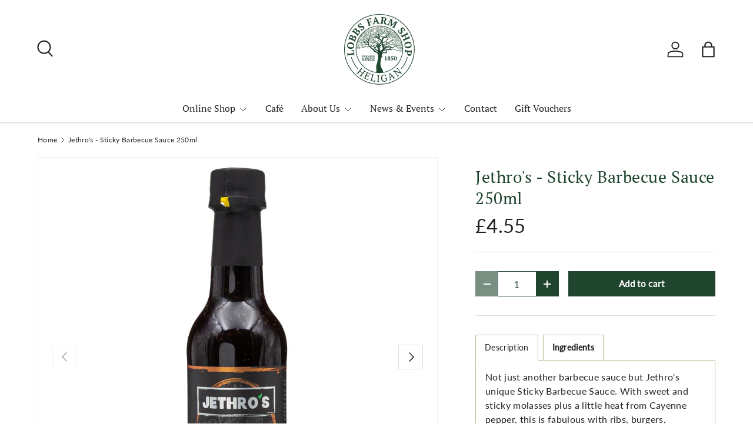

--- FILE ---
content_type: text/html; charset=utf-8
request_url: https://lobbsfarmshop.com/products/jethros-sticky-barbecue-sauce-250ml
body_size: 52566
content:
<!doctype html>
<html class="no-js" lang="en" dir="ltr">
<head><meta charset="utf-8">
<meta name="viewport" content="width=device-width,initial-scale=1">
<title>Jethro&#39;s - Sticky Barbecue Sauce 250ml &ndash; Lobbs Farm Shop</title><link rel="canonical" href="https://lobbsfarmshop.com/products/jethros-sticky-barbecue-sauce-250ml"><link rel="icon" href="//lobbsfarmshop.com/cdn/shop/files/Lobbs-Farm-Shop-Shopify-180x180.png?crop=center&height=48&v=1735211624&width=48" type="image/png">
  <link rel="apple-touch-icon" href="//lobbsfarmshop.com/cdn/shop/files/Lobbs-Farm-Shop-Shopify-180x180.png?crop=center&height=180&v=1735211624&width=180"><meta name="description" content="Jethro&#39;s unique Sticky Barbecue Sauce. Sweet and sticky with molasses plus a little heat from Cayenne pepper. Fabulous with ribs, burgers, sausages or pulled pork."><meta property="og:site_name" content="Lobbs Farm Shop">
<meta property="og:url" content="https://lobbsfarmshop.com/products/jethros-sticky-barbecue-sauce-250ml">
<meta property="og:title" content="Jethro&#39;s - Sticky Barbecue Sauce 250ml">
<meta property="og:type" content="product">
<meta property="og:description" content="Jethro&#39;s unique Sticky Barbecue Sauce. Sweet and sticky with molasses plus a little heat from Cayenne pepper. Fabulous with ribs, burgers, sausages or pulled pork."><meta property="og:image" content="http://lobbsfarmshop.com/cdn/shop/files/07383-jethros-sticky-bbq-glaze-250ml-01.jpg?crop=center&height=1200&v=1741279307&width=1200">
  <meta property="og:image:secure_url" content="https://lobbsfarmshop.com/cdn/shop/files/07383-jethros-sticky-bbq-glaze-250ml-01.jpg?crop=center&height=1200&v=1741279307&width=1200">
  <meta property="og:image:width" content="2048">
  <meta property="og:image:height" content="2048"><meta property="og:price:amount" content="4.55">
  <meta property="og:price:currency" content="GBP"><meta name="twitter:card" content="summary_large_image">
<meta name="twitter:title" content="Jethro&#39;s - Sticky Barbecue Sauce 250ml">
<meta name="twitter:description" content="Jethro&#39;s unique Sticky Barbecue Sauce. Sweet and sticky with molasses plus a little heat from Cayenne pepper. Fabulous with ribs, burgers, sausages or pulled pork.">
<link rel="preload" href="//lobbsfarmshop.com/cdn/shop/t/12/assets/main.css?v=105982328972476625381734630580" as="style"><style data-shopify>
@font-face {
  font-family: Lato;
  font-weight: 400;
  font-style: normal;
  font-display: swap;
  src: url("//lobbsfarmshop.com/cdn/fonts/lato/lato_n4.c3b93d431f0091c8be23185e15c9d1fee1e971c5.woff2") format("woff2"),
       url("//lobbsfarmshop.com/cdn/fonts/lato/lato_n4.d5c00c781efb195594fd2fd4ad04f7882949e327.woff") format("woff");
}
@font-face {
  font-family: Lato;
  font-weight: 500;
  font-style: normal;
  font-display: swap;
  src: url("//lobbsfarmshop.com/cdn/fonts/lato/lato_n5.b2fec044fbe05725e71d90882e5f3b21dae2efbd.woff2") format("woff2"),
       url("//lobbsfarmshop.com/cdn/fonts/lato/lato_n5.f25a9a5c73ff9372e69074488f99e8ac702b5447.woff") format("woff");
}
@font-face {
  font-family: Lato;
  font-weight: 400;
  font-style: italic;
  font-display: swap;
  src: url("//lobbsfarmshop.com/cdn/fonts/lato/lato_i4.09c847adc47c2fefc3368f2e241a3712168bc4b6.woff2") format("woff2"),
       url("//lobbsfarmshop.com/cdn/fonts/lato/lato_i4.3c7d9eb6c1b0a2bf62d892c3ee4582b016d0f30c.woff") format("woff");
}
@font-face {
  font-family: Lato;
  font-weight: 500;
  font-style: italic;
  font-display: swap;
  src: url("//lobbsfarmshop.com/cdn/fonts/lato/lato_i5.9501f9e8a9e09e142687495e156dec167f6a3ea3.woff2") format("woff2"),
       url("//lobbsfarmshop.com/cdn/fonts/lato/lato_i5.eca6cbf1aa9c70cc6dbfed0353a2f57e5065c864.woff") format("woff");
}
@font-face {
  font-family: "PT Serif";
  font-weight: 400;
  font-style: normal;
  font-display: swap;
  src: url("//lobbsfarmshop.com/cdn/fonts/pt_serif/ptserif_n4.5dc26655329dc6264a046fc444eea109ea514d3d.woff2") format("woff2"),
       url("//lobbsfarmshop.com/cdn/fonts/pt_serif/ptserif_n4.1549d2c00b7c71aa534c98bf662cdf9b8ae01b92.woff") format("woff");
}
@font-face {
  font-family: "PT Serif";
  font-weight: 400;
  font-style: normal;
  font-display: swap;
  src: url("//lobbsfarmshop.com/cdn/fonts/pt_serif/ptserif_n4.5dc26655329dc6264a046fc444eea109ea514d3d.woff2") format("woff2"),
       url("//lobbsfarmshop.com/cdn/fonts/pt_serif/ptserif_n4.1549d2c00b7c71aa534c98bf662cdf9b8ae01b92.woff") format("woff");
}
:root {
      --bg-color: 255 255 255 / 1.0;
      --bg-color-og: 255 255 255 / 1.0;
      --heading-color: 32 69 47;
      --text-color: 34 34 34;
      --text-color-og: 34 34 34;
      --scrollbar-color: 34 34 34;
      --link-color: 32 69 47;
      --link-color-og: 32 69 47;
      --star-color: 194 85 30;
      --sale-price-color: 198 32 32;--swatch-border-color-default: 211 211 211;
        --swatch-border-color-active: 145 145 145;
        --swatch-card-size: 26px;
        --swatch-variant-picker-size: 64px;--color-scheme-1-bg: 246 246 246 / 1.0;
      --color-scheme-1-grad: ;
      --color-scheme-1-heading: 32 69 47;
      --color-scheme-1-text: 34 34 34;
      --color-scheme-1-btn-bg: 32 69 47;
      --color-scheme-1-btn-text: 255 255 255;
      --color-scheme-1-btn-bg-hover: 71 106 85;--color-scheme-2-bg: 32 69 47 / 1.0;
      --color-scheme-2-grad: ;
      --color-scheme-2-heading: 255 255 255;
      --color-scheme-2-text: 255 255 255;
      --color-scheme-2-btn-bg: 255 255 255;
      --color-scheme-2-btn-text: 26 35 126;
      --color-scheme-2-btn-bg-hover: 231 232 241;--color-scheme-3-bg: 244 242 234 / 1.0;
      --color-scheme-3-grad: ;
      --color-scheme-3-heading: 32 69 47;
      --color-scheme-3-text: 32 69 47;
      --color-scheme-3-btn-bg: 32 69 47;
      --color-scheme-3-btn-text: 255 255 255;
      --color-scheme-3-btn-bg-hover: 71 106 85;

      --drawer-bg-color: 255 255 255 / 1.0;
      --drawer-text-color: 42 43 42;

      --panel-bg-color: 246 246 246 / 1.0;
      --panel-heading-color: 42 43 42;
      --panel-text-color: 42 43 42;

      --in-stock-text-color: 13 137 62;
      --low-stock-text-color: 210 134 26;
      --very-low-stock-text-color: 170 24 44;
      --no-stock-text-color: 119 119 119;
      --no-stock-backordered-text-color: 119 119 119;

      --error-bg-color: 244 216 220;
      --error-text-color: 170 24 44;
      --success-bg-color: 109 174 30;
      --success-text-color: 255 255 255;
      --info-bg-color: 242 244 243;
      --info-text-color: 51 51 51;

      --heading-font-family: "PT Serif", serif;
      --heading-font-style: normal;
      --heading-font-weight: 400;
      --heading-scale-start: 4;
      --heading-letter-spacing: 0.02em;

      --navigation-font-family: "PT Serif", serif;
      --navigation-font-style: normal;
      --navigation-font-weight: 400;
      --navigation-letter-spacing: 0.0em;--heading-text-transform: none;
--subheading-text-transform: none;
      --body-font-family: Lato, sans-serif;
      --body-font-style: normal;
      --body-font-weight: 400;
      --body-font-size: 16;
      --body-font-size-px: 16px;
      --body-letter-spacing: 0.02em;

      --section-gap: 32;
      --heading-gap: calc(8 * var(--space-unit));--heading-gap: calc(6 * var(--space-unit));--grid-column-gap: 20px;
      --product-card-gap: 20px;--btn-bg-color: 32 69 47;
      --btn-bg-hover-color: 71 106 85;
      --btn-text-color: 255 255 255;
      --btn-bg-color-og: 32 69 47;
      --btn-text-color-og: 255 255 255;
      --btn-alt-bg-color: 255 255 255;
      --btn-alt-bg-alpha: 1.0;
      --btn-alt-text-color: 32 69 47;
      --btn-border-width: 1px;
      --btn-padding-y: 12px;
      --btn-text-size: 0.92em;

      

      --btn-lg-border-radius: 50%;
      --btn-icon-border-radius: 50%;
      --input-with-btn-inner-radius: var(--btn-border-radius);

      --input-bg-color: 255 255 255 / 1.0;
      --input-text-color: 34 34 34;
      --input-border-width: 1px;
      --input-border-radius: 0px;
      --textarea-border-radius: 0px;
      --input-bg-color-diff-3: #f7f7f7;
      --input-bg-color-diff-6: #f0f0f0;

      --modal-border-radius: 0px;
      --modal-overlay-color: 0 0 0;
      --modal-overlay-opacity: 0.4;
      --drawer-border-radius: 0px;
      --overlay-border-radius: 0px;--sale-label-bg-color: 170 17 85;
      --sale-label-text-color: 255 255 255;--sold-out-label-bg-color: 42 43 42;
      --sold-out-label-text-color: 255 255 255;--preorder-label-bg-color: 0 166 237;
      --preorder-label-text-color: 255 255 255;

      --page-width: 1560px;
      --gutter-sm: 20px;
      --gutter-md: 48px;
      --gutter-lg: 64px;

      --payment-terms-bg-color: #ffffff;

      --coll-card-bg-color: #f6f6f6;
      --coll-card-border-color: #f6f6f6;

      --card-bg-color: 246 246 246;
      --card-text-color: 38 38 43;
      --card-border-color: #f6f6f6;
        
          --aos-animate-duration: 1.1s;
        

        
          --aos-min-width: 0;
        
      

      --reading-width: 48em;
        --cart-savings-color: 210 0 20
      
    }@media (max-width: 769px) {
      :root {
        --reading-width: 36em;
      }
    }
  </style><link rel="stylesheet" href="//lobbsfarmshop.com/cdn/shop/t/12/assets/main.css?v=105982328972476625381734630580">
  <script src="//lobbsfarmshop.com/cdn/shop/t/12/assets/main.js?v=115199770592962559851734630580" defer="defer"></script><link rel="preload" href="//lobbsfarmshop.com/cdn/fonts/lato/lato_n4.c3b93d431f0091c8be23185e15c9d1fee1e971c5.woff2" as="font" type="font/woff2" crossorigin fetchpriority="high"><link rel="preload" href="//lobbsfarmshop.com/cdn/fonts/pt_serif/ptserif_n4.5dc26655329dc6264a046fc444eea109ea514d3d.woff2" as="font" type="font/woff2" crossorigin fetchpriority="high"><script>window.performance && window.performance.mark && window.performance.mark('shopify.content_for_header.start');</script><meta name="facebook-domain-verification" content="ch13whrfidnh30gd4vh4uc4kwuj8wq">
<meta name="facebook-domain-verification" content="g5dtj5ercbp4xw6q3iutam9gabmeya">
<meta id="shopify-digital-wallet" name="shopify-digital-wallet" content="/51969884349/digital_wallets/dialog">
<meta name="shopify-checkout-api-token" content="6fe075ed32adac1ddd48e20ca4de6af5">
<link rel="alternate" type="application/json+oembed" href="https://lobbsfarmshop.com/products/jethros-sticky-barbecue-sauce-250ml.oembed">
<script async="async" src="/checkouts/internal/preloads.js?locale=en-GB"></script>
<link rel="preconnect" href="https://shop.app" crossorigin="anonymous">
<script async="async" src="https://shop.app/checkouts/internal/preloads.js?locale=en-GB&shop_id=51969884349" crossorigin="anonymous"></script>
<script id="apple-pay-shop-capabilities" type="application/json">{"shopId":51969884349,"countryCode":"GB","currencyCode":"GBP","merchantCapabilities":["supports3DS"],"merchantId":"gid:\/\/shopify\/Shop\/51969884349","merchantName":"Lobbs Farm Shop","requiredBillingContactFields":["postalAddress","email","phone"],"requiredShippingContactFields":["postalAddress","email","phone"],"shippingType":"shipping","supportedNetworks":["visa","maestro","masterCard","amex","discover","elo"],"total":{"type":"pending","label":"Lobbs Farm Shop","amount":"1.00"},"shopifyPaymentsEnabled":true,"supportsSubscriptions":true}</script>
<script id="shopify-features" type="application/json">{"accessToken":"6fe075ed32adac1ddd48e20ca4de6af5","betas":["rich-media-storefront-analytics"],"domain":"lobbsfarmshop.com","predictiveSearch":true,"shopId":51969884349,"locale":"en"}</script>
<script>var Shopify = Shopify || {};
Shopify.shop = "lobbs-farm-shop.myshopify.com";
Shopify.locale = "en";
Shopify.currency = {"active":"GBP","rate":"1.0"};
Shopify.country = "GB";
Shopify.theme = {"name":"Canopy","id":177628250486,"schema_name":"Canopy","schema_version":"6.3.2","theme_store_id":732,"role":"main"};
Shopify.theme.handle = "null";
Shopify.theme.style = {"id":null,"handle":null};
Shopify.cdnHost = "lobbsfarmshop.com/cdn";
Shopify.routes = Shopify.routes || {};
Shopify.routes.root = "/";</script>
<script type="module">!function(o){(o.Shopify=o.Shopify||{}).modules=!0}(window);</script>
<script>!function(o){function n(){var o=[];function n(){o.push(Array.prototype.slice.apply(arguments))}return n.q=o,n}var t=o.Shopify=o.Shopify||{};t.loadFeatures=n(),t.autoloadFeatures=n()}(window);</script>
<script>
  window.ShopifyPay = window.ShopifyPay || {};
  window.ShopifyPay.apiHost = "shop.app\/pay";
  window.ShopifyPay.redirectState = null;
</script>
<script id="shop-js-analytics" type="application/json">{"pageType":"product"}</script>
<script defer="defer" async type="module" src="//lobbsfarmshop.com/cdn/shopifycloud/shop-js/modules/v2/client.init-shop-cart-sync_BN7fPSNr.en.esm.js"></script>
<script defer="defer" async type="module" src="//lobbsfarmshop.com/cdn/shopifycloud/shop-js/modules/v2/chunk.common_Cbph3Kss.esm.js"></script>
<script defer="defer" async type="module" src="//lobbsfarmshop.com/cdn/shopifycloud/shop-js/modules/v2/chunk.modal_DKumMAJ1.esm.js"></script>
<script type="module">
  await import("//lobbsfarmshop.com/cdn/shopifycloud/shop-js/modules/v2/client.init-shop-cart-sync_BN7fPSNr.en.esm.js");
await import("//lobbsfarmshop.com/cdn/shopifycloud/shop-js/modules/v2/chunk.common_Cbph3Kss.esm.js");
await import("//lobbsfarmshop.com/cdn/shopifycloud/shop-js/modules/v2/chunk.modal_DKumMAJ1.esm.js");

  window.Shopify.SignInWithShop?.initShopCartSync?.({"fedCMEnabled":true,"windoidEnabled":true});

</script>
<script>
  window.Shopify = window.Shopify || {};
  if (!window.Shopify.featureAssets) window.Shopify.featureAssets = {};
  window.Shopify.featureAssets['shop-js'] = {"shop-cart-sync":["modules/v2/client.shop-cart-sync_CJVUk8Jm.en.esm.js","modules/v2/chunk.common_Cbph3Kss.esm.js","modules/v2/chunk.modal_DKumMAJ1.esm.js"],"init-fed-cm":["modules/v2/client.init-fed-cm_7Fvt41F4.en.esm.js","modules/v2/chunk.common_Cbph3Kss.esm.js","modules/v2/chunk.modal_DKumMAJ1.esm.js"],"init-shop-email-lookup-coordinator":["modules/v2/client.init-shop-email-lookup-coordinator_Cc088_bR.en.esm.js","modules/v2/chunk.common_Cbph3Kss.esm.js","modules/v2/chunk.modal_DKumMAJ1.esm.js"],"init-windoid":["modules/v2/client.init-windoid_hPopwJRj.en.esm.js","modules/v2/chunk.common_Cbph3Kss.esm.js","modules/v2/chunk.modal_DKumMAJ1.esm.js"],"shop-button":["modules/v2/client.shop-button_B0jaPSNF.en.esm.js","modules/v2/chunk.common_Cbph3Kss.esm.js","modules/v2/chunk.modal_DKumMAJ1.esm.js"],"shop-cash-offers":["modules/v2/client.shop-cash-offers_DPIskqss.en.esm.js","modules/v2/chunk.common_Cbph3Kss.esm.js","modules/v2/chunk.modal_DKumMAJ1.esm.js"],"shop-toast-manager":["modules/v2/client.shop-toast-manager_CK7RT69O.en.esm.js","modules/v2/chunk.common_Cbph3Kss.esm.js","modules/v2/chunk.modal_DKumMAJ1.esm.js"],"init-shop-cart-sync":["modules/v2/client.init-shop-cart-sync_BN7fPSNr.en.esm.js","modules/v2/chunk.common_Cbph3Kss.esm.js","modules/v2/chunk.modal_DKumMAJ1.esm.js"],"init-customer-accounts-sign-up":["modules/v2/client.init-customer-accounts-sign-up_CfPf4CXf.en.esm.js","modules/v2/client.shop-login-button_DeIztwXF.en.esm.js","modules/v2/chunk.common_Cbph3Kss.esm.js","modules/v2/chunk.modal_DKumMAJ1.esm.js"],"pay-button":["modules/v2/client.pay-button_CgIwFSYN.en.esm.js","modules/v2/chunk.common_Cbph3Kss.esm.js","modules/v2/chunk.modal_DKumMAJ1.esm.js"],"init-customer-accounts":["modules/v2/client.init-customer-accounts_DQ3x16JI.en.esm.js","modules/v2/client.shop-login-button_DeIztwXF.en.esm.js","modules/v2/chunk.common_Cbph3Kss.esm.js","modules/v2/chunk.modal_DKumMAJ1.esm.js"],"avatar":["modules/v2/client.avatar_BTnouDA3.en.esm.js"],"init-shop-for-new-customer-accounts":["modules/v2/client.init-shop-for-new-customer-accounts_CsZy_esa.en.esm.js","modules/v2/client.shop-login-button_DeIztwXF.en.esm.js","modules/v2/chunk.common_Cbph3Kss.esm.js","modules/v2/chunk.modal_DKumMAJ1.esm.js"],"shop-follow-button":["modules/v2/client.shop-follow-button_BRMJjgGd.en.esm.js","modules/v2/chunk.common_Cbph3Kss.esm.js","modules/v2/chunk.modal_DKumMAJ1.esm.js"],"checkout-modal":["modules/v2/client.checkout-modal_B9Drz_yf.en.esm.js","modules/v2/chunk.common_Cbph3Kss.esm.js","modules/v2/chunk.modal_DKumMAJ1.esm.js"],"shop-login-button":["modules/v2/client.shop-login-button_DeIztwXF.en.esm.js","modules/v2/chunk.common_Cbph3Kss.esm.js","modules/v2/chunk.modal_DKumMAJ1.esm.js"],"lead-capture":["modules/v2/client.lead-capture_DXYzFM3R.en.esm.js","modules/v2/chunk.common_Cbph3Kss.esm.js","modules/v2/chunk.modal_DKumMAJ1.esm.js"],"shop-login":["modules/v2/client.shop-login_CA5pJqmO.en.esm.js","modules/v2/chunk.common_Cbph3Kss.esm.js","modules/v2/chunk.modal_DKumMAJ1.esm.js"],"payment-terms":["modules/v2/client.payment-terms_BxzfvcZJ.en.esm.js","modules/v2/chunk.common_Cbph3Kss.esm.js","modules/v2/chunk.modal_DKumMAJ1.esm.js"]};
</script>
<script>(function() {
  var isLoaded = false;
  function asyncLoad() {
    if (isLoaded) return;
    isLoaded = true;
    var urls = ["https:\/\/gdprcdn.b-cdn.net\/js\/gdpr_cookie_consent.min.js?shop=lobbs-farm-shop.myshopify.com","https:\/\/av-northern-apps.com\/js\/agecheckerplus_mG35tH2eGxRu7PQW.js?shop=lobbs-farm-shop.myshopify.com","\/\/cdn.shopify.com\/proxy\/458b51cae0dd34fdf792f0adf06a177b592b79dc2b761928d1ded076da29edc5\/tabs.tkdigital.dev\/scripts\/ne_smart_tabs_05c5cb072309c709f4dc480ef8e767e8.js?shop=lobbs-farm-shop.myshopify.com\u0026sp-cache-control=cHVibGljLCBtYXgtYWdlPTkwMA","https:\/\/chimpstatic.com\/mcjs-connected\/js\/users\/4e98366659b2756f2711c3d06\/3e9462304ab468cb27dfdcda4.js?shop=lobbs-farm-shop.myshopify.com"];
    for (var i = 0; i < urls.length; i++) {
      var s = document.createElement('script');
      s.type = 'text/javascript';
      s.async = true;
      s.src = urls[i];
      var x = document.getElementsByTagName('script')[0];
      x.parentNode.insertBefore(s, x);
    }
  };
  if(window.attachEvent) {
    window.attachEvent('onload', asyncLoad);
  } else {
    window.addEventListener('load', asyncLoad, false);
  }
})();</script>
<script id="__st">var __st={"a":51969884349,"offset":0,"reqid":"e8210a85-1353-4614-8b61-2686114d9a26-1770124315","pageurl":"lobbsfarmshop.com\/products\/jethros-sticky-barbecue-sauce-250ml","u":"402d661e53ee","p":"product","rtyp":"product","rid":7143303643325};</script>
<script>window.ShopifyPaypalV4VisibilityTracking = true;</script>
<script id="captcha-bootstrap">!function(){'use strict';const t='contact',e='account',n='new_comment',o=[[t,t],['blogs',n],['comments',n],[t,'customer']],c=[[e,'customer_login'],[e,'guest_login'],[e,'recover_customer_password'],[e,'create_customer']],r=t=>t.map((([t,e])=>`form[action*='/${t}']:not([data-nocaptcha='true']) input[name='form_type'][value='${e}']`)).join(','),a=t=>()=>t?[...document.querySelectorAll(t)].map((t=>t.form)):[];function s(){const t=[...o],e=r(t);return a(e)}const i='password',u='form_key',d=['recaptcha-v3-token','g-recaptcha-response','h-captcha-response',i],f=()=>{try{return window.sessionStorage}catch{return}},m='__shopify_v',_=t=>t.elements[u];function p(t,e,n=!1){try{const o=window.sessionStorage,c=JSON.parse(o.getItem(e)),{data:r}=function(t){const{data:e,action:n}=t;return t[m]||n?{data:e,action:n}:{data:t,action:n}}(c);for(const[e,n]of Object.entries(r))t.elements[e]&&(t.elements[e].value=n);n&&o.removeItem(e)}catch(o){console.error('form repopulation failed',{error:o})}}const l='form_type',E='cptcha';function T(t){t.dataset[E]=!0}const w=window,h=w.document,L='Shopify',v='ce_forms',y='captcha';let A=!1;((t,e)=>{const n=(g='f06e6c50-85a8-45c8-87d0-21a2b65856fe',I='https://cdn.shopify.com/shopifycloud/storefront-forms-hcaptcha/ce_storefront_forms_captcha_hcaptcha.v1.5.2.iife.js',D={infoText:'Protected by hCaptcha',privacyText:'Privacy',termsText:'Terms'},(t,e,n)=>{const o=w[L][v],c=o.bindForm;if(c)return c(t,g,e,D).then(n);var r;o.q.push([[t,g,e,D],n]),r=I,A||(h.body.append(Object.assign(h.createElement('script'),{id:'captcha-provider',async:!0,src:r})),A=!0)});var g,I,D;w[L]=w[L]||{},w[L][v]=w[L][v]||{},w[L][v].q=[],w[L][y]=w[L][y]||{},w[L][y].protect=function(t,e){n(t,void 0,e),T(t)},Object.freeze(w[L][y]),function(t,e,n,w,h,L){const[v,y,A,g]=function(t,e,n){const i=e?o:[],u=t?c:[],d=[...i,...u],f=r(d),m=r(i),_=r(d.filter((([t,e])=>n.includes(e))));return[a(f),a(m),a(_),s()]}(w,h,L),I=t=>{const e=t.target;return e instanceof HTMLFormElement?e:e&&e.form},D=t=>v().includes(t);t.addEventListener('submit',(t=>{const e=I(t);if(!e)return;const n=D(e)&&!e.dataset.hcaptchaBound&&!e.dataset.recaptchaBound,o=_(e),c=g().includes(e)&&(!o||!o.value);(n||c)&&t.preventDefault(),c&&!n&&(function(t){try{if(!f())return;!function(t){const e=f();if(!e)return;const n=_(t);if(!n)return;const o=n.value;o&&e.removeItem(o)}(t);const e=Array.from(Array(32),(()=>Math.random().toString(36)[2])).join('');!function(t,e){_(t)||t.append(Object.assign(document.createElement('input'),{type:'hidden',name:u})),t.elements[u].value=e}(t,e),function(t,e){const n=f();if(!n)return;const o=[...t.querySelectorAll(`input[type='${i}']`)].map((({name:t})=>t)),c=[...d,...o],r={};for(const[a,s]of new FormData(t).entries())c.includes(a)||(r[a]=s);n.setItem(e,JSON.stringify({[m]:1,action:t.action,data:r}))}(t,e)}catch(e){console.error('failed to persist form',e)}}(e),e.submit())}));const S=(t,e)=>{t&&!t.dataset[E]&&(n(t,e.some((e=>e===t))),T(t))};for(const o of['focusin','change'])t.addEventListener(o,(t=>{const e=I(t);D(e)&&S(e,y())}));const B=e.get('form_key'),M=e.get(l),P=B&&M;t.addEventListener('DOMContentLoaded',(()=>{const t=y();if(P)for(const e of t)e.elements[l].value===M&&p(e,B);[...new Set([...A(),...v().filter((t=>'true'===t.dataset.shopifyCaptcha))])].forEach((e=>S(e,t)))}))}(h,new URLSearchParams(w.location.search),n,t,e,['guest_login'])})(!0,!0)}();</script>
<script integrity="sha256-4kQ18oKyAcykRKYeNunJcIwy7WH5gtpwJnB7kiuLZ1E=" data-source-attribution="shopify.loadfeatures" defer="defer" src="//lobbsfarmshop.com/cdn/shopifycloud/storefront/assets/storefront/load_feature-a0a9edcb.js" crossorigin="anonymous"></script>
<script crossorigin="anonymous" defer="defer" src="//lobbsfarmshop.com/cdn/shopifycloud/storefront/assets/shopify_pay/storefront-65b4c6d7.js?v=20250812"></script>
<script data-source-attribution="shopify.dynamic_checkout.dynamic.init">var Shopify=Shopify||{};Shopify.PaymentButton=Shopify.PaymentButton||{isStorefrontPortableWallets:!0,init:function(){window.Shopify.PaymentButton.init=function(){};var t=document.createElement("script");t.src="https://lobbsfarmshop.com/cdn/shopifycloud/portable-wallets/latest/portable-wallets.en.js",t.type="module",document.head.appendChild(t)}};
</script>
<script data-source-attribution="shopify.dynamic_checkout.buyer_consent">
  function portableWalletsHideBuyerConsent(e){var t=document.getElementById("shopify-buyer-consent"),n=document.getElementById("shopify-subscription-policy-button");t&&n&&(t.classList.add("hidden"),t.setAttribute("aria-hidden","true"),n.removeEventListener("click",e))}function portableWalletsShowBuyerConsent(e){var t=document.getElementById("shopify-buyer-consent"),n=document.getElementById("shopify-subscription-policy-button");t&&n&&(t.classList.remove("hidden"),t.removeAttribute("aria-hidden"),n.addEventListener("click",e))}window.Shopify?.PaymentButton&&(window.Shopify.PaymentButton.hideBuyerConsent=portableWalletsHideBuyerConsent,window.Shopify.PaymentButton.showBuyerConsent=portableWalletsShowBuyerConsent);
</script>
<script data-source-attribution="shopify.dynamic_checkout.cart.bootstrap">document.addEventListener("DOMContentLoaded",(function(){function t(){return document.querySelector("shopify-accelerated-checkout-cart, shopify-accelerated-checkout")}if(t())Shopify.PaymentButton.init();else{new MutationObserver((function(e,n){t()&&(Shopify.PaymentButton.init(),n.disconnect())})).observe(document.body,{childList:!0,subtree:!0})}}));
</script>
<link id="shopify-accelerated-checkout-styles" rel="stylesheet" media="screen" href="https://lobbsfarmshop.com/cdn/shopifycloud/portable-wallets/latest/accelerated-checkout-backwards-compat.css" crossorigin="anonymous">
<style id="shopify-accelerated-checkout-cart">
        #shopify-buyer-consent {
  margin-top: 1em;
  display: inline-block;
  width: 100%;
}

#shopify-buyer-consent.hidden {
  display: none;
}

#shopify-subscription-policy-button {
  background: none;
  border: none;
  padding: 0;
  text-decoration: underline;
  font-size: inherit;
  cursor: pointer;
}

#shopify-subscription-policy-button::before {
  box-shadow: none;
}

      </style>
<script id="sections-script" data-sections="header,footer" defer="defer" src="//lobbsfarmshop.com/cdn/shop/t/12/compiled_assets/scripts.js?v=1395"></script>
<script>window.performance && window.performance.mark && window.performance.mark('shopify.content_for_header.end');</script>

    <script src="//lobbsfarmshop.com/cdn/shop/t/12/assets/animate-on-scroll.js?v=15249566486942820451734630579" defer="defer"></script>
    <link rel="stylesheet" href="//lobbsfarmshop.com/cdn/shop/t/12/assets/animate-on-scroll.css?v=62865576715456057531734630579">
  

  <script>document.documentElement.className = document.documentElement.className.replace('no-js', 'js');</script><!-- CC Custom Head Start --><!-- CC Custom Head End --><script src="//lobbsfarmshop.com/cdn/shop/t/12/assets/storepickupcr.js?v=4950456154661538661736173744" defer="defer"></script>
<!-- BEGIN app block: shopify://apps/consentmo-gdpr/blocks/gdpr_cookie_consent/4fbe573f-a377-4fea-9801-3ee0858cae41 -->


<!-- END app block --><!-- BEGIN app block: shopify://apps/store-pickup-delivery-cr/blocks/app-embed/c3fec40a-5cb2-4a2b-851c-ed1eaed98975 -->



<style>.cr-hide{display: none!important}</style>

<script type="text/javascript">
    document.addEventListener('crButtonsLoaded', function (e) {
        var pickupContainer = document.getElementById("pickup-container");
        var crStoreForm = pickupContainer.closest("form");
        if (!crStoreForm) return;

        
        
        
        
            if (crStoreForm.action.indexOf('locale=') > -1){
                crStoreForm.action = crStoreForm.action.replace(/\?locale=(.*)\&?/ig, '?locale=en&step=contact_information')
            } else {
                crStoreForm.action += '?locale=en&step=contact_information';
            }        
        

        var crShippingInformation =  crStoreForm.action;
        var pivot = crShippingInformation.replace(/checkout\\[shipping_address\\]\\[first_name\\](.*?)\\&/ig, '');
        crShippingInformation = pivot + "&checkout[shipping_address][first_name]=&";

        pivot = crShippingInformation.replace(/checkout\\[shipping_address\\]\\[last_name\\](.*?)\\&/ig, '');
        crShippingInformation = pivot + "checkout[shipping_address][last_name]=&";

        pivot = crShippingInformation.replace(/checkout\\[shipping_address\\]\\[city\\](.*?)\\&/ig, '');
        crShippingInformation = pivot + "checkout[shipping_address][city]=&";

        pivot = crShippingInformation.replace(/checkout\\[shipping_address\\]\\[province\\](.*?)\\&/ig, '');
        crShippingInformation = pivot + "checkout[shipping_address][province]=&";

        pivot = crShippingInformation.replace(/checkout\\[shipping_address\\]\\[address1\\](.*?)\\&/ig, '');
        crShippingInformation = pivot + "checkout[shipping_address][address1]=&";

        pivot = crShippingInformation.replace(/checkout\\[shipping_address\\]\\[phone\\](.*?)\\&/ig, '');
        crShippingInformation = pivot + "checkout[shipping_address][phone]=&";

        pivot = crShippingInformation.replace(/checkout\\[shipping_address\\]\\[zip\\](.*?)\\&/ig, '');
        crShippingInformation = pivot + "checkout[shipping_address][zip]=&";

        pivot = crShippingInformation.replace(/checkout\\[shipping_address\\]\\[company\\](.*?)\\&/ig, '');
        crShippingInformation = pivot + "checkout[shipping_address][company]=&";
        crStoreForm.action = crShippingInformation
    })

    if (typeof storePickupSettings === 'undefined') {
        var storePickupSettings = '';
        var pickupLocale = '';
        var pickupCompany = '';
        var stores = [];
        var pickupTranslations = {};
        var pickupAddress = '';
    }

    
    var storePickupSettings = {"moneyFormat":"£{{amount}}","max_days":14,"min_days":3,"name":true,"phone":true,"email":true,"date_enabled":true,"blackoutDates":"2024,11,25-2024,11,26-2024,11,27-2025,0,1-2025,0,2-2025,0,6-2025,0,13-2025,0,20-2025,0,27-2025,1,3-2025,1,10-2025,1,17-2025,1,24-2024,11,30-2024,11,31-2025,11,25-2025,11,26-2025,11,27-2025,11,28-2026,0,1-2026,0,2-2026,0,3-2026,0,4-2026,0,5-2026,0,12-2026,0,19-2026,0,26-2026,1,2-2026,1,9-2026,1,16-2026,1,23-2025,11,24","enableBlackoutDates":true,"cart_version":"","disabled":false,"message":"Thank you for shopping with us!","button_text":"Pickup from Shop","discount":"","extra_input_1":"","extra_input_2":"","extra_input_3":"","tagWithPickupDate":true,"tagWithPickupTime":true,"tagWithPickupLocation":false,"same_day_pickup":false,"stores_on_top":true,"locationsInASelect":false,"saveOnChange":true,"shippingEnabled":true,"pickupEnabled":true}
    var storeData = {"locale":"en","address":"Lobbs Farm Shop","country":"United Kingdom","city":"St Austell","province":"England","zip":"PL26 6EN","company":"Lobbs Farm Shop","shopPhone":"01726844411"}
    storePickupSettings.extra_input_1 = '';
    storePickupSettings.extra_input_2 = '';
    storePickupSettings.extra_input_3 = '';

    var stores = [{"storeID":5026,"name":"Lobbs Farm Shop","company":"Lobbs Farm Shop Ltd","street":"Heligan, Pentewan","city":"St Austell","country":"United Kingdom","zip":"PL26 6EN","province":"England","disableSameDayPickup":false,"disableSameDayAfterHour":"00:00","enablePickupTime":true,"blackoutDates":"","cutOffStartTime":"15:00","cutOffMinPickupDays":"1","allowTimeCutOff":true,"allowDisplayMoreInformation":false,"moreInformation":"","maxOrdersPerTimeSlot":"0","maxOrdersPerDay":"0","orderPreparationHours":"0","orderPreparationMinutes":"30","pickupDays":["2","3","4","5","6"],"daysOfWeek":{"0":{"min":{"hour":"09","minute":"00"},"max":{"hour":"19","minute":"00"}},"1":{"min":{"hour":"12","minute":"00"},"max":{"hour":"16","minute":"30"}},"2":{"min":{"hour":"12","minute":"00"},"max":{"hour":"16","minute":"30"}},"3":{"min":{"hour":"12","minute":"00"},"max":{"hour":"16","minute":"30"}},"4":{"min":{"hour":"12","minute":"00"},"max":{"hour":"16","minute":"30"}},"5":{"min":{"hour":"12","minute":"00"},"max":{"hour":"16","minute":"30"}},"6":{"min":{"hour":"09","minute":"00"},"max":{"hour":"19","minute":"00"}}},"enabled":"true"}]

    var crDeliverySettings = {};
    var deliverySlots = crDeliverySettings?.deliverySlots || [];
    var deliveryProductMeta = [];
    //console.log('deliveryProductMeta', deliveryProductMeta)
    if (typeof deliveryProductMeta.products !== 'undefined') {
        var deliveryProduct = deliveryProductMeta.products[0].variants[0].id;      
    } else if (typeof deliveryProductMeta.variants !== 'undefined') {                
        var deliveryProduct = deliveryProductMeta.variants.edges[0].node.id.replace('gid://shopify/ProductVariant/', '');        
    }

    var pickupTranslations = {"en":{"shippingMethod":"Shipping","pleaseClickCheckout":"Please click the checkout button to continue.","textButton":"Pickup from Shop","mandatoryForPickupText":"An item in your basket must be collected","pickupDate":"Collection Date","chooseADateTime":"Choose a date/time","nameOfPersonCollecting":"Name of person collecting","pickupFirstName":"First name","pickupLastName":"Last name","yourName":"Your name","contactNumber":"Contact Number","contactNumberPlaceholder":"12345 456789","pickupEmail":"Your email address","pickupEmailPlaceholder":"email address","pickupStore":"Pickup Store","chooseLocation":"Choose a location below for pickup","chooseLocationOption":"Please choose a location","pickupDateError":"Please enter a pickup date.","nameOfPersonCollectingError":"Please enter who will be picking up your order.","pickupFirstNameError":"Enter a first name","pickupLastNameError":"Enter a last name","contactNumberError":"Please enter a phone number.","emailError":"Please enter your email address.","storeSelectError":"Please select which store you will pick up from","extra1Placeholder":"","extra2Placeholder":"","extra3Placeholder":"","extraField1Error":"You must complete this field","extraField2Error":"You must complete this field","extraField3Error":"You must complete this field","shippingTitle1":"Store Pickup","noRatesForCart":"Pickup is not available for your cart or destination.","noRatesForCountryNotice":"We do not offer pickups in this country.","shippingMethodTitle":"Delivery method","contactAddressTitle":"Pickup address","first_name_label":"First name:","first_name_placeholder":"First name","optional_first_name_label":"First name","optional_first_name_placeholder":"First name (optional)","last_name_label":"Last name","last_name_placeholder":"Last name","company":"Company","zip_code_label":"Post Code","zip_code_placeholder":"Post Code","postal_code_label":"Post Code","postcode_label":"Post Code","postal_code_placeholder":"Post Code","postcode_placeholder":"Post code","city_label":"City","country_label":"Country","address_title":"Address","address1_label":"Address","orderSummary":"Free Pickup","shippingLabel":"Store Pickup","taxesLabel":"Taxes","shippingDefaultValue":"Calculated at next step","freeTotalLabel":"Free","shippingTitle2":"Store Pickup","billingAddressTitle":"Billing address","cardSecurityNotice":"All transactions are secure and encrypted","sameBillingAddressLabel":"Please use the option below ⬇","differentBillingAddressLabel":"Use a different billing address","billingAddressDescription":"Please enter your Billing Address:","billingAddressDescriptionNoShippingAddress":"Please enter your Billing Address:","thankYouMarkerShipping":"Pickup address","thankYouMarkerCurrent":"Pickup address","shippingAddressTitle":"Pickup address","orderUpdatesSubscribeToEmailNotifications":"Get pickup updates by email","orderUpdatesSubscribeToPhoneNotifications":"Get pickup updates by email or SMS","orderUpdatesSubscribeToEmailOrPhoneNotifications":"Get pickup updates by SMS","reviewBlockShippingAddressTitle":"Store Pickup","continue_to_shipping_method":"Continue"}}

    if (typeof storeData !== 'undefined') {
        var pickupCompany = storeData.company;
        var pickupAddress = storeData.address;
        var pickupCity = storeData.city;
        var pickupCountry = storeData.country;
        var pickupZip = storeData.zip;
        var pickupProvince = storeData.province;
        var pickupLocale = storeData.locale;
        var shopPhone = storeData.shopPhone;
    }

    if (stores.length && typeof stores[0] !== 'undefined') {
        pickupAddress = stores[0].street;
        pickupCountry = stores[0].country;
        pickupCity = stores[0].city;
        pickupProvince = stores[0].province;
        pickupZip = stores[0].zip;
        pickupCompany = stores[0].name.replace(/\#/, '').replace(/\'/, '');
    }

    var CRpickupProductEnabled = true;
    var CRdeliveryProductEnabled = false;
    var CRcarrierServiceEnabled = false;
    var CRdisabledTimes = [];
    var CRoverRidingRules = [];

    if (typeof pickupProduct === "undefined") {
        var pickupProduct = 41666015953085;
    }
    

    //var appUrl = 'https://app.thecreativer.com/';
    var appUrl = 'https://app2.thecreativer.com/';
    var pickupProductInCart = false;
    var CRpermanentDomain = 'lobbs-farm-shop.myshopify.com';

    

    document.addEventListener("DOMContentLoaded", function(){
        //disableCheckoutButton();
    });

    var crProducts = [];

    


</script>


<div style="display:none;">    
    <script>var crItems = [];</script>
    <script>var CRcollectionIds = [];</script>
    
</div>

<!-- BEGIN app snippet: template -->


  <div class="pickup-wrapper">
    <div id="pickup-container" class="v3 cr-hide" style="flex-direction: column; margin-bottom: 1rem;margin-top: 1rem;">
      <div class="pickup-loading"></div>
      <div id="pickup-header"></div>
      <div class="cr-delivery-methods">
        
          <div class="cr-delivery-method cr-shipping-method selected">
            <img loading="lazy" src="https://cdn.shopify.com/extensions/019c04b2-19c2-7c5a-a058-2d0748313c26/store-pickup-2-101/assets/cr-shipping-icon.png" height="" width="" class="pickup-icon" alt="shipping icon">
            <p class="cr-delivery-method-text" id="cr-shipping-text"></p>
          </div>
        

        

        <div class="js-toggle-pickup pickup-button cr-delivery-method">
          <img loading="lazy" src="https://cdn.shopify.com/extensions/019c04b2-19c2-7c5a-a058-2d0748313c26/store-pickup-2-101/assets/cr-store-pickup-icon.png" height="" width="" alt="pickup icon">
          <p class="cr-delivery-method-text" id="cr-pickup-text"></p>
        </div>
      </div>

      <div class="delivery-method-desc" id="pleaseClickCheckout"></div>

      <!-- Delivery fields -->
      

      <!-- Name of person picking up etc -->
      <div id="pickup-details" style="display:none;">
        <div class="js-stores-position-1"></div>
        
          
            <label id="pickup-date-label" for="pickup-date"></label>
            <div style="position:relative">
              <input type="text" class="datepicker" aria-labelledby="pickup-date-start" id="pickup-date-start" name="pickup-date-start" placeholder="" readonly>
              <span class="cr-calendar-icon">
                                <svg version="1.1" id="Capa_1" xmlns="http://www.w3.org/2000/svg" xmlns:xlink="http://www.w3.org/1999/xlink" x="0px" y="0px" width="36.447px" height="36.447px" viewBox="0 0 36.447 36.447" style="enable-background:new 0 0 36.447 36.447;" xml:space="preserve"><path d="M30.224,3.948h-1.098V2.75c0-1.517-1.197-2.75-2.67-2.75c-1.474,0-2.67,1.233-2.67,2.75v1.197h-2.74V2.75 c0-1.517-1.197-2.75-2.67-2.75c-1.473,0-2.67,1.233-2.67,2.75v1.197h-2.74V2.75c0-1.517-1.197-2.75-2.67-2.75 c-1.473,0-2.67,1.233-2.67,2.75v1.197H6.224c-2.343,0-4.25,1.907-4.25,4.25v24c0,2.343,1.907,4.25,4.25,4.25h24 c2.344,0,4.25-1.907,4.25-4.25v-24C34.474,5.855,32.567,3.948,30.224,3.948z M25.286,2.75c0-0.689,0.525-1.25,1.17-1.25 c0.646,0,1.17,0.561,1.17,1.25v4.896c0,0.689-0.524,1.25-1.17,1.25c-0.645,0-1.17-0.561-1.17-1.25V2.75z M17.206,2.75 c0-0.689,0.525-1.25,1.17-1.25s1.17,0.561,1.17,1.25v4.896c0,0.689-0.525,1.25-1.17,1.25s-1.17-0.561-1.17-1.25V2.75z M9.125,2.75 c0-0.689,0.525-1.25,1.17-1.25s1.17,0.561,1.17,1.25v4.896c0,0.689-0.525,1.25-1.17,1.25s-1.17-0.561-1.17-1.25V2.75z M31.974,32.198c0,0.965-0.785,1.75-1.75,1.75h-24c-0.965,0-1.75-0.785-1.75-1.75v-22h27.5V32.198z"/><rect x="6.724" y="14.626" width="4.595" height="4.089"/><rect x="12.857" y="14.626" width="4.596" height="4.089"/><rect x="18.995" y="14.626" width="4.595" height="4.089"/><rect x="25.128" y="14.626" width="4.596" height="4.089"/><rect x="6.724" y="20.084" width="4.595" height="4.086"/><rect x="12.857" y="20.084" width="4.596" height="4.086"/><rect x="18.995" y="20.084" width="4.595" height="4.086"/><rect x="25.128" y="20.084" width="4.596" height="4.086"/><rect x="6.724" y="25.54" width="4.595" height="4.086"/><rect x="12.857" y="25.54" width="4.596" height="4.086"/><rect x="18.995" y="25.54" width="4.595" height="4.086"/><rect x="25.128" y="25.54" width="4.596" height="4.086"/></svg>
                            </span>
              <input aria-labelledby="pickup-time" type="text" id="pickup-time" style="display: none;">
            </div>
            
              <label id="pickup-date-start-error" class="valid" for="pickup-date-start" style="display: none;"></label>
            
          
        

        
          <label id="pickup-name-label"for="pickup-name"></label>

          <input style="margin-bottom: 0;" type="hidden" id="pickup-name" name="pickup-name" placeholder="Your name">
          <div style="display: flex;">
            <div style="margin-right: 10px;">
              <input aria-labelledby="pickup-first-name" style="margin-bottom: 0px;" type="text" id="pickup-first-name" name="pickup-first-name" placeholder="">
            </div>
            <div>
              <input aria-labelledby="pickup-last-name" style="margin-bottom: 0px;" type="text" id="pickup-last-name" name="pickup-last-name" placeholder="">
            </div>
          </div>
        
        
          <label id="pickup-number-label" for="pickup-number"></label>
          <input type="text" id="pickup-number" name="pickup-number" placeholder="" />
        

        
          <label id="pickup-email-label" for="pickup-email"></label>
          
            <input type="text" id="pickup-email" name="pickup-email" placeholder="" />
          

        

        

        

        

        <div class="js-stores-position-2"></div>
        

        <div class="js-storepickup-message"></div>
        <input type="hidden" id="pickup-attribute" name="attributes[pickup]" value="">
        <input type="hidden" id="pickup-information" name="attributes[Pickup_Information]" value="">
        <input type="hidden" id="pickup-selected-store" name="attributes[Pickup_Store]" value="">

        <input type="hidden" id="pickup-selected-store-id" name="attributes[Pickup_StoreID]" value="">
        <input type="hidden" id="pickup-selected-date" name="attributes[_formattedDate]" value="">
        <input type="hidden" id="pickup-unixtimestamp" name="attributes[_unixTimestamp]" value="">

        

        
          <input type="hidden" id="note-pickup-date" name="attributes[Pickup_date]" value="">
          <input type="hidden" id="note-pickup-time" name="attributes[Pickup_time]" value="">
        

        
          <input type="hidden" id="note-pickup-name" name="attributes[Pickup_name]" value="">
        

        
          <input type="hidden" id="note-pickup-phone" name="attributes[Pickup_phone]" value="">
        

        

        

        
      </div>
    </div>
  </div>
<!-- END app snippet -->

<!-- End dev-->



<!-- END app block --><!-- BEGIN app block: shopify://apps/kor-order-limit-quantity/blocks/app-embed/143c1e59-4c01-4de6-ad3e-90b86ada592d -->


<!-- BEGIN app snippet: mc-checkout --><script type="text/javascript">
  
  const mcLimitKORData1 = {"priority":{"default_priority":["COLLECTION_MIN_MAX","VARIANT_LIMIT","PRODUCT_LIMIT","TAG_LIMIT","GLOBAL_LIMIT"],"cart_amount":["CART_LIMIT","AMOUNT_LIMIT","TAGS_AMOUNT_LIMIT","TOTAL_WEIGHT"]},"config":{"override_amount":null},"messages":{"upper_limit_msg":"You can purchase a maximum of \u003cstrong\u003e{%-limit-%} \u003c\/strong\u003eQty of \u003cstrong\u003e{%-product_title-%}\u003c\/strong\u003e","lower_limit_msg":"You Need to Purchase at least \u003cstrong\u003e{%-limit-%} \u003c\/strong\u003e Qty of \u003cstrong\u003e{%-product_title-%}\u003c\/strong\u003e.","increment_limit_msg":"You can buy  \u003cstrong\u003e{%-product_title-%}\u003c\/strong\u003e in multiples of \u003cstrong\u003e{%-limit-%}\u003c\/strong\u003e.","lifetime_limit_msg":"You can purchase max \u003cstrong\u003e {%-limit-%} \u003c\/strong\u003e of \u003cstrong\u003e {%-product_title-%} \u003c\/strong\u003e in lifetime"},"global":{"info":null},"products":{"info":[]},"collectionsProducts":{"info":{"6239627542717":{"purchase_limit":10,"min_purchase_limit":1,"increment_qty":null,"life_time_limit":0},"6585798394045":{"purchase_limit":10,"min_purchase_limit":1,"increment_qty":null,"life_time_limit":0},"6208467828925":{"purchase_limit":10,"min_purchase_limit":1,"increment_qty":null,"life_time_limit":0},"6208468091069":{"purchase_limit":10,"min_purchase_limit":1,"increment_qty":null,"life_time_limit":0},"7413015314621":{"purchase_limit":10,"min_purchase_limit":1,"increment_qty":null,"life_time_limit":0},"7305102426301":{"purchase_limit":10,"min_purchase_limit":1,"increment_qty":0,"life_time_limit":0},"7194932281533":{"purchase_limit":10,"min_purchase_limit":1,"increment_qty":null,"life_time_limit":0},"6208467665085":{"purchase_limit":10,"min_purchase_limit":1,"increment_qty":null,"life_time_limit":0},"6208467402941":{"purchase_limit":10,"min_purchase_limit":1,"increment_qty":null,"life_time_limit":0},"6208465404093":{"purchase_limit":10,"min_purchase_limit":1,"increment_qty":null,"life_time_limit":0},"6208464552125":{"purchase_limit":10,"min_purchase_limit":1,"increment_qty":null,"life_time_limit":0},"6208464257213":{"purchase_limit":10,"min_purchase_limit":1,"increment_qty":null,"life_time_limit":0},"7124129480893":{"purchase_limit":10,"min_purchase_limit":1,"increment_qty":null,"life_time_limit":0},"7123218464957":{"purchase_limit":10,"min_purchase_limit":1,"increment_qty":null,"life_time_limit":0},"6585798164669":{"purchase_limit":10,"min_purchase_limit":1,"increment_qty":null,"life_time_limit":0},"6208467763389":{"purchase_limit":10,"min_purchase_limit":1,"increment_qty":null,"life_time_limit":0},"6208467599549":{"purchase_limit":10,"min_purchase_limit":1,"increment_qty":null,"life_time_limit":0},"7123216990397":{"purchase_limit":10,"min_purchase_limit":1,"increment_qty":null,"life_time_limit":0},"6239627509949":{"purchase_limit":10,"min_purchase_limit":1,"increment_qty":null,"life_time_limit":0},"6239627247805":{"purchase_limit":10,"min_purchase_limit":1,"increment_qty":null,"life_time_limit":0},"6211808821437":{"purchase_limit":10,"min_purchase_limit":1,"increment_qty":0,"life_time_limit":0},"6211808493757":{"purchase_limit":10,"min_purchase_limit":1,"increment_qty":0,"life_time_limit":0},"6208469696701":{"purchase_limit":10,"min_purchase_limit":1,"increment_qty":null,"life_time_limit":0},"6208469565629":{"purchase_limit":10,"min_purchase_limit":1,"increment_qty":null,"life_time_limit":0},"6208468615357":{"purchase_limit":10,"min_purchase_limit":1,"increment_qty":null,"life_time_limit":0},"7256036704445":{"purchase_limit":10,"min_purchase_limit":1,"increment_qty":null,"life_time_limit":0},"7194932052157":{"purchase_limit":10,"min_purchase_limit":1,"increment_qty":null,"life_time_limit":0},"7139714859197":{"purchase_limit":10,"min_purchase_limit":1,"increment_qty":null,"life_time_limit":0},"7123217907901":{"purchase_limit":10,"min_purchase_limit":1,"increment_qty":null,"life_time_limit":0},"7123216695485":{"purchase_limit":10,"min_purchase_limit":1,"increment_qty":null,"life_time_limit":0},"7024032022717":{"purchase_limit":10,"min_purchase_limit":1,"increment_qty":0,"life_time_limit":0},"7023597682877":{"purchase_limit":10,"min_purchase_limit":1,"increment_qty":0,"life_time_limit":0},"7023596765373":{"purchase_limit":10,"min_purchase_limit":1,"increment_qty":0,"life_time_limit":0},"6585789841597":{"purchase_limit":10,"min_purchase_limit":1,"increment_qty":null,"life_time_limit":0},"6211809083581":{"purchase_limit":10,"min_purchase_limit":1,"increment_qty":0,"life_time_limit":0},"6208469991613":{"purchase_limit":10,"min_purchase_limit":1,"increment_qty":null,"life_time_limit":0},"6208469860541":{"purchase_limit":10,"min_purchase_limit":1,"increment_qty":null,"life_time_limit":0},"6208469663933":{"purchase_limit":10,"min_purchase_limit":1,"increment_qty":null,"life_time_limit":0},"6208469270717":{"purchase_limit":10,"min_purchase_limit":1,"increment_qty":null,"life_time_limit":0},"6208467173565":{"purchase_limit":10,"min_purchase_limit":1,"increment_qty":null,"life_time_limit":0},"7820848365757":{"purchase_limit":10,"min_purchase_limit":1,"increment_qty":null,"life_time_limit":0},"7811354394813":{"purchase_limit":10,"min_purchase_limit":1,"increment_qty":null,"life_time_limit":0},"7808374833341":{"purchase_limit":10,"min_purchase_limit":1,"increment_qty":null,"life_time_limit":0},"7797656486077":{"purchase_limit":10,"min_purchase_limit":1,"increment_qty":null,"life_time_limit":0},"7797620834493":{"purchase_limit":10,"min_purchase_limit":1,"increment_qty":null,"life_time_limit":0},"7797576892605":{"purchase_limit":10,"min_purchase_limit":1,"increment_qty":null,"life_time_limit":0},"7796273709245":{"purchase_limit":10,"min_purchase_limit":1,"increment_qty":null,"life_time_limit":0},"7461649023165":{"purchase_limit":10,"min_purchase_limit":1,"increment_qty":null,"life_time_limit":0},"7415458136253":{"purchase_limit":10,"min_purchase_limit":1,"increment_qty":null,"life_time_limit":0},"7413064695997":{"purchase_limit":10,"min_purchase_limit":1,"increment_qty":null,"life_time_limit":0},"7413062140093":{"purchase_limit":10,"min_purchase_limit":1,"increment_qty":null,"life_time_limit":0},"7413061419197":{"purchase_limit":10,"min_purchase_limit":1,"increment_qty":null,"life_time_limit":0},"7413061157053":{"purchase_limit":10,"min_purchase_limit":1,"increment_qty":null,"life_time_limit":0},"7413011415229":{"purchase_limit":10,"min_purchase_limit":1,"increment_qty":null,"life_time_limit":0},"7413007253693":{"purchase_limit":10,"min_purchase_limit":1,"increment_qty":null,"life_time_limit":0},"7412949418173":{"purchase_limit":10,"min_purchase_limit":1,"increment_qty":null,"life_time_limit":0},"7412021067965":{"purchase_limit":10,"min_purchase_limit":1,"increment_qty":0,"life_time_limit":0},"7324287697085":{"purchase_limit":10,"min_purchase_limit":1,"increment_qty":null,"life_time_limit":0},"7324283437245":{"purchase_limit":10,"min_purchase_limit":1,"increment_qty":null,"life_time_limit":0},"7324052324541":{"purchase_limit":10,"min_purchase_limit":1,"increment_qty":null,"life_time_limit":0},"7242952540349":{"purchase_limit":10,"min_purchase_limit":1,"increment_qty":null,"life_time_limit":0},"7194932215997":{"purchase_limit":10,"min_purchase_limit":1,"increment_qty":null,"life_time_limit":0},"7194932117693":{"purchase_limit":10,"min_purchase_limit":1,"increment_qty":null,"life_time_limit":0},"7143303839933":{"purchase_limit":10,"min_purchase_limit":1,"increment_qty":null,"life_time_limit":0},"7143303676093":{"purchase_limit":10,"min_purchase_limit":1,"increment_qty":null,"life_time_limit":0},"7143303610557":{"purchase_limit":10,"min_purchase_limit":1,"increment_qty":null,"life_time_limit":0},"7139715186877":{"purchase_limit":10,"min_purchase_limit":1,"increment_qty":null,"life_time_limit":0},"7123223347389":{"purchase_limit":10,"min_purchase_limit":1,"increment_qty":0,"life_time_limit":0},"7123223052477":{"purchase_limit":10,"min_purchase_limit":1,"increment_qty":0,"life_time_limit":0},"7123218858173":{"purchase_limit":10,"min_purchase_limit":1,"increment_qty":null,"life_time_limit":0},"7123218170045":{"purchase_limit":10,"min_purchase_limit":1,"increment_qty":null,"life_time_limit":0},"7123216892093":{"purchase_limit":10,"min_purchase_limit":1,"increment_qty":null,"life_time_limit":0},"7023597846717":{"purchase_limit":10,"min_purchase_limit":1,"increment_qty":0,"life_time_limit":0},"7023596044477":{"purchase_limit":10,"min_purchase_limit":1,"increment_qty":0,"life_time_limit":0},"7023595389117":{"purchase_limit":10,"min_purchase_limit":1,"increment_qty":0,"life_time_limit":0},"7023594766525":{"purchase_limit":10,"min_purchase_limit":1,"increment_qty":0,"life_time_limit":0},"7023593717949":{"purchase_limit":10,"min_purchase_limit":1,"increment_qty":0,"life_time_limit":0},"6944306167997":{"purchase_limit":10,"min_purchase_limit":1,"increment_qty":0,"life_time_limit":0},"6585799311549":{"purchase_limit":10,"min_purchase_limit":1,"increment_qty":null,"life_time_limit":0},"6585799082173":{"purchase_limit":10,"min_purchase_limit":1,"increment_qty":null,"life_time_limit":0},"6585798852797":{"purchase_limit":10,"min_purchase_limit":1,"increment_qty":null,"life_time_limit":0},"6585789612221":{"purchase_limit":10,"min_purchase_limit":1,"increment_qty":null,"life_time_limit":0},"6239627411645":{"purchase_limit":10,"min_purchase_limit":1,"increment_qty":null,"life_time_limit":0},"6239627346109":{"purchase_limit":10,"min_purchase_limit":1,"increment_qty":null,"life_time_limit":0},"6239625904317":{"purchase_limit":10,"min_purchase_limit":1,"increment_qty":null,"life_time_limit":0},"6239625740477":{"purchase_limit":10,"min_purchase_limit":1,"increment_qty":null,"life_time_limit":0},"6239625478333":{"purchase_limit":10,"min_purchase_limit":1,"increment_qty":null,"life_time_limit":0},"6211808985277":{"purchase_limit":10,"min_purchase_limit":1,"increment_qty":0,"life_time_limit":0},"6211808624829":{"purchase_limit":10,"min_purchase_limit":1,"increment_qty":0,"life_time_limit":0},"6211807019197":{"purchase_limit":10,"min_purchase_limit":1,"increment_qty":0,"life_time_limit":0},"6211806757053":{"purchase_limit":10,"min_purchase_limit":1,"increment_qty":0,"life_time_limit":0},"6208470515901":{"purchase_limit":10,"min_purchase_limit":1,"increment_qty":null,"life_time_limit":0},"6208470352061":{"purchase_limit":10,"min_purchase_limit":1,"increment_qty":null,"life_time_limit":0},"6208470253757":{"purchase_limit":10,"min_purchase_limit":1,"increment_qty":null,"life_time_limit":0},"6208467927229":{"purchase_limit":10,"min_purchase_limit":1,"increment_qty":null,"life_time_limit":0},"6208467501245":{"purchase_limit":10,"min_purchase_limit":1,"increment_qty":null,"life_time_limit":0},"6208467108029":{"purchase_limit":10,"min_purchase_limit":1,"increment_qty":null,"life_time_limit":0},"6208466944189":{"purchase_limit":10,"min_purchase_limit":1,"increment_qty":null,"life_time_limit":0},"6208465764541":{"purchase_limit":10,"min_purchase_limit":1,"increment_qty":null,"life_time_limit":0},"6208464879805":{"purchase_limit":10,"min_purchase_limit":1,"increment_qty":null,"life_time_limit":0},"15136645906806":{"purchase_limit":10,"min_purchase_limit":1,"increment_qty":null,"life_time_limit":0},"15136629096822":{"purchase_limit":10,"min_purchase_limit":1,"increment_qty":null,"life_time_limit":0},"15127475585398":{"purchase_limit":10,"min_purchase_limit":1,"increment_qty":0,"life_time_limit":0},"15127470932342":{"purchase_limit":10,"min_purchase_limit":1,"increment_qty":0,"life_time_limit":0},"15126761046390":{"purchase_limit":10,"min_purchase_limit":1,"increment_qty":0,"life_time_limit":0},"15118356545910":{"purchase_limit":10,"min_purchase_limit":1,"increment_qty":null,"life_time_limit":0},"15111978353014":{"purchase_limit":10,"min_purchase_limit":1,"increment_qty":null,"life_time_limit":0},"15108972085622":{"purchase_limit":10,"min_purchase_limit":1,"increment_qty":null,"life_time_limit":0},"7821526663357":{"purchase_limit":10,"min_purchase_limit":1,"increment_qty":null,"life_time_limit":0},"7821488849085":{"purchase_limit":10,"min_purchase_limit":1,"increment_qty":null,"life_time_limit":0},"7820847415485":{"purchase_limit":10,"min_purchase_limit":1,"increment_qty":null,"life_time_limit":0},"7820844269757":{"purchase_limit":10,"min_purchase_limit":1,"increment_qty":null,"life_time_limit":0},"7820842107069":{"purchase_limit":10,"min_purchase_limit":1,"increment_qty":null,"life_time_limit":0},"7820743999677":{"purchase_limit":10,"min_purchase_limit":1,"increment_qty":null,"life_time_limit":0},"7820714901693":{"purchase_limit":10,"min_purchase_limit":1,"increment_qty":0,"life_time_limit":0},"7818597138621":{"purchase_limit":10,"min_purchase_limit":1,"increment_qty":0,"life_time_limit":0},"7818588094653":{"purchase_limit":10,"min_purchase_limit":1,"increment_qty":0,"life_time_limit":0},"7818576199869":{"purchase_limit":10,"min_purchase_limit":1,"increment_qty":0,"life_time_limit":0},"7818558079165":{"purchase_limit":10,"min_purchase_limit":1,"increment_qty":0,"life_time_limit":0},"7811363668157":{"purchase_limit":10,"min_purchase_limit":1,"increment_qty":null,"life_time_limit":0},"7811349545149":{"purchase_limit":10,"min_purchase_limit":1,"increment_qty":null,"life_time_limit":0},"7808588841149":{"purchase_limit":10,"min_purchase_limit":1,"increment_qty":0,"life_time_limit":0},"7808584515773":{"purchase_limit":10,"min_purchase_limit":1,"increment_qty":0,"life_time_limit":0},"7808528351421":{"purchase_limit":10,"min_purchase_limit":1,"increment_qty":0,"life_time_limit":0},"7808378896573":{"purchase_limit":10,"min_purchase_limit":1,"increment_qty":null,"life_time_limit":0},"7808357105853":{"purchase_limit":10,"min_purchase_limit":1,"increment_qty":null,"life_time_limit":0},"7807845957821":{"purchase_limit":10,"min_purchase_limit":1,"increment_qty":null,"life_time_limit":0},"7807834620093":{"purchase_limit":10,"min_purchase_limit":1,"increment_qty":null,"life_time_limit":0},"7807824527549":{"purchase_limit":10,"min_purchase_limit":1,"increment_qty":null,"life_time_limit":0},"7807423611069":{"purchase_limit":10,"min_purchase_limit":1,"increment_qty":null,"life_time_limit":0},"7807394119869":{"purchase_limit":10,"min_purchase_limit":1,"increment_qty":null,"life_time_limit":0},"7807392383165":{"purchase_limit":10,"min_purchase_limit":1,"increment_qty":null,"life_time_limit":0},"7807388549309":{"purchase_limit":10,"min_purchase_limit":1,"increment_qty":null,"life_time_limit":0},"7807292801213":{"purchase_limit":10,"min_purchase_limit":1,"increment_qty":null,"life_time_limit":0},"7807284641981":{"purchase_limit":10,"min_purchase_limit":1,"increment_qty":null,"life_time_limit":0},"7798149382333":{"purchase_limit":10,"min_purchase_limit":1,"increment_qty":null,"life_time_limit":0},"7798105800893":{"purchase_limit":10,"min_purchase_limit":1,"increment_qty":null,"life_time_limit":0},"7797715763389":{"purchase_limit":10,"min_purchase_limit":1,"increment_qty":null,"life_time_limit":0},"7797542355133":{"purchase_limit":10,"min_purchase_limit":1,"increment_qty":null,"life_time_limit":0},"7796264501437":{"purchase_limit":10,"min_purchase_limit":1,"increment_qty":null,"life_time_limit":0},"7795993804989":{"purchase_limit":10,"min_purchase_limit":1,"increment_qty":null,"life_time_limit":0},"7795979616445":{"purchase_limit":10,"min_purchase_limit":1,"increment_qty":null,"life_time_limit":0},"7795970212029":{"purchase_limit":10,"min_purchase_limit":1,"increment_qty":null,"life_time_limit":0},"7795959759037":{"purchase_limit":10,"min_purchase_limit":1,"increment_qty":null,"life_time_limit":0},"7795928137917":{"purchase_limit":10,"min_purchase_limit":1,"increment_qty":null,"life_time_limit":0},"7465684336829":{"purchase_limit":10,"min_purchase_limit":1,"increment_qty":null,"life_time_limit":0},"7462371131581":{"purchase_limit":10,"min_purchase_limit":1,"increment_qty":0,"life_time_limit":0},"7462367920317":{"purchase_limit":10,"min_purchase_limit":1,"increment_qty":0,"life_time_limit":0},"7462367756477":{"purchase_limit":10,"min_purchase_limit":1,"increment_qty":0,"life_time_limit":0},"7461651677373":{"purchase_limit":10,"min_purchase_limit":1,"increment_qty":null,"life_time_limit":0},"7460050960573":{"purchase_limit":10,"min_purchase_limit":1,"increment_qty":0,"life_time_limit":0},"7460049748157":{"purchase_limit":10,"min_purchase_limit":1,"increment_qty":0,"life_time_limit":0},"7459397763261":{"purchase_limit":10,"min_purchase_limit":1,"increment_qty":0,"life_time_limit":0},"7458954510525":{"purchase_limit":10,"min_purchase_limit":1,"increment_qty":0,"life_time_limit":0},"7415104995517":{"purchase_limit":10,"min_purchase_limit":1,"increment_qty":null,"life_time_limit":0},"7414170124477":{"purchase_limit":10,"min_purchase_limit":1,"increment_qty":0,"life_time_limit":0},"7414150889661":{"purchase_limit":10,"min_purchase_limit":1,"increment_qty":null,"life_time_limit":0},"7414143877309":{"purchase_limit":10,"min_purchase_limit":1,"increment_qty":null,"life_time_limit":0},"7413537734845":{"purchase_limit":10,"min_purchase_limit":1,"increment_qty":null,"life_time_limit":0},"7413126594749":{"purchase_limit":10,"min_purchase_limit":1,"increment_qty":null,"life_time_limit":0},"7413065482429":{"purchase_limit":10,"min_purchase_limit":1,"increment_qty":null,"life_time_limit":0},"7413010399421":{"purchase_limit":10,"min_purchase_limit":1,"increment_qty":null,"life_time_limit":0},"7412995195069":{"purchase_limit":10,"min_purchase_limit":1,"increment_qty":null,"life_time_limit":0},"7412953022653":{"purchase_limit":10,"min_purchase_limit":1,"increment_qty":null,"life_time_limit":0},"7412948500669":{"purchase_limit":10,"min_purchase_limit":1,"increment_qty":null,"life_time_limit":0},"7412948074685":{"purchase_limit":10,"min_purchase_limit":1,"increment_qty":null,"life_time_limit":0},"7412947943613":{"purchase_limit":10,"min_purchase_limit":1,"increment_qty":null,"life_time_limit":0},"7412030636221":{"purchase_limit":10,"min_purchase_limit":1,"increment_qty":null,"life_time_limit":0},"7412029620413":{"purchase_limit":10,"min_purchase_limit":1,"increment_qty":null,"life_time_limit":0},"7338242212029":{"purchase_limit":10,"min_purchase_limit":1,"increment_qty":0,"life_time_limit":0},"7324787048637":{"purchase_limit":10,"min_purchase_limit":1,"increment_qty":null,"life_time_limit":0},"7324202500285":{"purchase_limit":10,"min_purchase_limit":1,"increment_qty":null,"life_time_limit":0},"7324031451325":{"purchase_limit":10,"min_purchase_limit":1,"increment_qty":null,"life_time_limit":0},"7323394506941":{"purchase_limit":10,"min_purchase_limit":1,"increment_qty":null,"life_time_limit":0},"7323374813373":{"purchase_limit":10,"min_purchase_limit":1,"increment_qty":null,"life_time_limit":0},"7323360559293":{"purchase_limit":10,"min_purchase_limit":1,"increment_qty":null,"life_time_limit":0},"7305101902013":{"purchase_limit":10,"min_purchase_limit":1,"increment_qty":0,"life_time_limit":0},"7305101869245":{"purchase_limit":10,"min_purchase_limit":1,"increment_qty":0,"life_time_limit":0},"7256033689789":{"purchase_limit":10,"min_purchase_limit":1,"increment_qty":null,"life_time_limit":0},"7250256560317":{"purchase_limit":10,"min_purchase_limit":1,"increment_qty":null,"life_time_limit":0},"7250255806653":{"purchase_limit":10,"min_purchase_limit":1,"increment_qty":null,"life_time_limit":0},"7250238079165":{"purchase_limit":10,"min_purchase_limit":1,"increment_qty":null,"life_time_limit":0},"7242951262397":{"purchase_limit":10,"min_purchase_limit":1,"increment_qty":null,"life_time_limit":0},"7242949263549":{"purchase_limit":10,"min_purchase_limit":1,"increment_qty":null,"life_time_limit":0},"7242947231933":{"purchase_limit":10,"min_purchase_limit":1,"increment_qty":null,"life_time_limit":0},"7194932248765":{"purchase_limit":10,"min_purchase_limit":1,"increment_qty":null,"life_time_limit":0},"7194932183229":{"purchase_limit":10,"min_purchase_limit":1,"increment_qty":null,"life_time_limit":0},"7194931986621":{"purchase_limit":10,"min_purchase_limit":1,"increment_qty":null,"life_time_limit":0},"7194931855549":{"purchase_limit":10,"min_purchase_limit":1,"increment_qty":null,"life_time_limit":0},"7194931822781":{"purchase_limit":10,"min_purchase_limit":1,"increment_qty":null,"life_time_limit":0},"7194931790013":{"purchase_limit":10,"min_purchase_limit":1,"increment_qty":null,"life_time_limit":0},"7151002157245":{"purchase_limit":10,"min_purchase_limit":1,"increment_qty":null,"life_time_limit":0},"7151002124477":{"purchase_limit":10,"min_purchase_limit":1,"increment_qty":null,"life_time_limit":0},"7143303938237":{"purchase_limit":10,"min_purchase_limit":1,"increment_qty":null,"life_time_limit":0},"7143303905469":{"purchase_limit":10,"min_purchase_limit":1,"increment_qty":null,"life_time_limit":0},"7143303872701":{"purchase_limit":10,"min_purchase_limit":1,"increment_qty":null,"life_time_limit":0},"7143303643325":{"purchase_limit":10,"min_purchase_limit":1,"increment_qty":null,"life_time_limit":0},"7143303577789":{"purchase_limit":10,"min_purchase_limit":1,"increment_qty":null,"life_time_limit":0},"7143303545021":{"purchase_limit":10,"min_purchase_limit":1,"increment_qty":null,"life_time_limit":0},"7143303512253":{"purchase_limit":10,"min_purchase_limit":1,"increment_qty":null,"life_time_limit":0},"7143303446717":{"purchase_limit":10,"min_purchase_limit":1,"increment_qty":null,"life_time_limit":0},"7139715219645":{"purchase_limit":10,"min_purchase_limit":1,"increment_qty":null,"life_time_limit":0},"7139715154109":{"purchase_limit":10,"min_purchase_limit":1,"increment_qty":null,"life_time_limit":0},"7139715023037":{"purchase_limit":10,"min_purchase_limit":1,"increment_qty":null,"life_time_limit":0},"7139714891965":{"purchase_limit":10,"min_purchase_limit":1,"increment_qty":null,"life_time_limit":0},"7139714826429":{"purchase_limit":10,"min_purchase_limit":1,"increment_qty":null,"life_time_limit":0},"7139714793661":{"purchase_limit":10,"min_purchase_limit":1,"increment_qty":null,"life_time_limit":0},"7124124336317":{"purchase_limit":10,"min_purchase_limit":1,"increment_qty":null,"life_time_limit":0},"7124124074173":{"purchase_limit":10,"min_purchase_limit":1,"increment_qty":null,"life_time_limit":0},"7124123877565":{"purchase_limit":10,"min_purchase_limit":1,"increment_qty":null,"life_time_limit":0},"7123223216317":{"purchase_limit":10,"min_purchase_limit":1,"increment_qty":0,"life_time_limit":0},"7123220693181":{"purchase_limit":10,"min_purchase_limit":1,"increment_qty":0,"life_time_limit":0},"7123219218621":{"purchase_limit":10,"min_purchase_limit":1,"increment_qty":0,"life_time_limit":0},"7123219087549":{"purchase_limit":10,"min_purchase_limit":1,"increment_qty":null,"life_time_limit":0},"7123218661565":{"purchase_limit":10,"min_purchase_limit":1,"increment_qty":null,"life_time_limit":0},"7123218333885":{"purchase_limit":10,"min_purchase_limit":1,"increment_qty":null,"life_time_limit":0},"7123217973437":{"purchase_limit":10,"min_purchase_limit":1,"increment_qty":null,"life_time_limit":0},"7123217776829":{"purchase_limit":10,"min_purchase_limit":1,"increment_qty":null,"life_time_limit":0},"7123217612989":{"purchase_limit":10,"min_purchase_limit":1,"increment_qty":null,"life_time_limit":0},"7123217514685":{"purchase_limit":10,"min_purchase_limit":1,"increment_qty":null,"life_time_limit":0},"7123217449149":{"purchase_limit":10,"min_purchase_limit":1,"increment_qty":null,"life_time_limit":0},"7123217350845":{"purchase_limit":10,"min_purchase_limit":1,"increment_qty":null,"life_time_limit":0},"7123217285309":{"purchase_limit":10,"min_purchase_limit":1,"increment_qty":null,"life_time_limit":0},"7123217154237":{"purchase_limit":10,"min_purchase_limit":1,"increment_qty":null,"life_time_limit":0},"7123217121469":{"purchase_limit":10,"min_purchase_limit":1,"increment_qty":null,"life_time_limit":0},"7123216597181":{"purchase_limit":10,"min_purchase_limit":1,"increment_qty":null,"life_time_limit":0},"7123216498877":{"purchase_limit":10,"min_purchase_limit":1,"increment_qty":null,"life_time_limit":0},"7123216400573":{"purchase_limit":10,"min_purchase_limit":1,"increment_qty":null,"life_time_limit":0},"7123216269501":{"purchase_limit":10,"min_purchase_limit":1,"increment_qty":null,"life_time_limit":0},"7023598502077":{"purchase_limit":10,"min_purchase_limit":1,"increment_qty":0,"life_time_limit":0},"7023598338237":{"purchase_limit":10,"min_purchase_limit":1,"increment_qty":0,"life_time_limit":0},"7023598239933":{"purchase_limit":10,"min_purchase_limit":1,"increment_qty":0,"life_time_limit":0},"7023598141629":{"purchase_limit":10,"min_purchase_limit":1,"increment_qty":0,"life_time_limit":0},"7023597945021":{"purchase_limit":10,"min_purchase_limit":1,"increment_qty":0,"life_time_limit":0},"7023597191357":{"purchase_limit":10,"min_purchase_limit":1,"increment_qty":0,"life_time_limit":0},"7023597060285":{"purchase_limit":10,"min_purchase_limit":1,"increment_qty":0,"life_time_limit":0},"7023596961981":{"purchase_limit":10,"min_purchase_limit":1,"increment_qty":0,"life_time_limit":0},"7023596404925":{"purchase_limit":10,"min_purchase_limit":1,"increment_qty":0,"life_time_limit":0},"7023596175549":{"purchase_limit":10,"min_purchase_limit":1,"increment_qty":0,"life_time_limit":0},"7023595684029":{"purchase_limit":10,"min_purchase_limit":1,"increment_qty":0,"life_time_limit":0},"7023594307773":{"purchase_limit":10,"min_purchase_limit":1,"increment_qty":0,"life_time_limit":0},"7023593980093":{"purchase_limit":10,"min_purchase_limit":1,"increment_qty":0,"life_time_limit":0},"7023593881789":{"purchase_limit":10,"min_purchase_limit":1,"increment_qty":0,"life_time_limit":0},"7023593586877":{"purchase_limit":10,"min_purchase_limit":1,"increment_qty":0,"life_time_limit":0},"6964696416445":{"purchase_limit":10,"min_purchase_limit":1,"increment_qty":0,"life_time_limit":0},"6944306233533":{"purchase_limit":10,"min_purchase_limit":1,"increment_qty":0,"life_time_limit":0},"6944306135229":{"purchase_limit":10,"min_purchase_limit":1,"increment_qty":0,"life_time_limit":0},"6585935298749":{"purchase_limit":10,"min_purchase_limit":1,"increment_qty":null,"life_time_limit":0},"6585798656189":{"purchase_limit":10,"min_purchase_limit":1,"increment_qty":null,"life_time_limit":0},"6585797935293":{"purchase_limit":10,"min_purchase_limit":1,"increment_qty":null,"life_time_limit":0},"6585797673149":{"purchase_limit":10,"min_purchase_limit":1,"increment_qty":null,"life_time_limit":0},"6585793413309":{"purchase_limit":10,"min_purchase_limit":1,"increment_qty":null,"life_time_limit":0},"6585790234813":{"purchase_limit":10,"min_purchase_limit":1,"increment_qty":null,"life_time_limit":0},"6585790070973":{"purchase_limit":10,"min_purchase_limit":1,"increment_qty":null,"life_time_limit":0},"6585789382845":{"purchase_limit":10,"min_purchase_limit":1,"increment_qty":null,"life_time_limit":0},"6585789186237":{"purchase_limit":10,"min_purchase_limit":1,"increment_qty":null,"life_time_limit":0},"6585786007741":{"purchase_limit":10,"min_purchase_limit":1,"increment_qty":null,"life_time_limit":0},"6585785843901":{"purchase_limit":10,"min_purchase_limit":1,"increment_qty":null,"life_time_limit":0},"6585785581757":{"purchase_limit":10,"min_purchase_limit":1,"increment_qty":null,"life_time_limit":0},"6585785385149":{"purchase_limit":10,"min_purchase_limit":1,"increment_qty":null,"life_time_limit":0},"6239625838781":{"purchase_limit":10,"min_purchase_limit":1,"increment_qty":null,"life_time_limit":0},"6239625806013":{"purchase_limit":10,"min_purchase_limit":1,"increment_qty":null,"life_time_limit":0},"6239625707709":{"purchase_limit":10,"min_purchase_limit":1,"increment_qty":null,"life_time_limit":0},"6239625642173":{"purchase_limit":10,"min_purchase_limit":1,"increment_qty":null,"life_time_limit":0},"6239625576637":{"purchase_limit":10,"min_purchase_limit":1,"increment_qty":null,"life_time_limit":0},"6239625543869":{"purchase_limit":10,"min_purchase_limit":1,"increment_qty":null,"life_time_limit":0},"6239625412797":{"purchase_limit":10,"min_purchase_limit":1,"increment_qty":null,"life_time_limit":0},"6239625314493":{"purchase_limit":10,"min_purchase_limit":1,"increment_qty":null,"life_time_limit":0},"6211809575101":{"purchase_limit":10,"min_purchase_limit":1,"increment_qty":0,"life_time_limit":0},"6211808329917":{"purchase_limit":10,"min_purchase_limit":1,"increment_qty":0,"life_time_limit":0},"6211808100541":{"purchase_limit":10,"min_purchase_limit":1,"increment_qty":0,"life_time_limit":0},"6211807707325":{"purchase_limit":10,"min_purchase_limit":1,"increment_qty":0,"life_time_limit":0},"6211807641789":{"purchase_limit":10,"min_purchase_limit":1,"increment_qty":0,"life_time_limit":0},"6211807543485":{"purchase_limit":10,"min_purchase_limit":1,"increment_qty":0,"life_time_limit":0},"6211807379645":{"purchase_limit":10,"min_purchase_limit":1,"increment_qty":0,"life_time_limit":0},"6211807281341":{"purchase_limit":10,"min_purchase_limit":1,"increment_qty":0,"life_time_limit":0},"6211807150269":{"purchase_limit":10,"min_purchase_limit":1,"increment_qty":0,"life_time_limit":0},"6211806953661":{"purchase_limit":10,"min_purchase_limit":1,"increment_qty":0,"life_time_limit":0},"6211806855357":{"purchase_limit":10,"min_purchase_limit":1,"increment_qty":0,"life_time_limit":0},"6211806822589":{"purchase_limit":10,"min_purchase_limit":1,"increment_qty":0,"life_time_limit":0},"6211806527677":{"purchase_limit":10,"min_purchase_limit":1,"increment_qty":0,"life_time_limit":0},"6211806494909":{"purchase_limit":10,"min_purchase_limit":1,"increment_qty":0,"life_time_limit":0},"6211806462141":{"purchase_limit":10,"min_purchase_limit":1,"increment_qty":0,"life_time_limit":0},"6211806101693":{"purchase_limit":10,"min_purchase_limit":1,"increment_qty":0,"life_time_limit":0},"6208470286525":{"purchase_limit":10,"min_purchase_limit":1,"increment_qty":null,"life_time_limit":0},"6208470188221":{"purchase_limit":10,"min_purchase_limit":1,"increment_qty":null,"life_time_limit":0},"6208470155453":{"purchase_limit":10,"min_purchase_limit":1,"increment_qty":null,"life_time_limit":0},"6208470057149":{"purchase_limit":10,"min_purchase_limit":1,"increment_qty":null,"life_time_limit":0},"6208469926077":{"purchase_limit":10,"min_purchase_limit":1,"increment_qty":null,"life_time_limit":0},"6208469795005":{"purchase_limit":10,"min_purchase_limit":1,"increment_qty":null,"life_time_limit":0},"6208469762237":{"purchase_limit":10,"min_purchase_limit":1,"increment_qty":null,"life_time_limit":0},"6208469467325":{"purchase_limit":10,"min_purchase_limit":1,"increment_qty":null,"life_time_limit":0},"6208469434557":{"purchase_limit":10,"min_purchase_limit":1,"increment_qty":null,"life_time_limit":0},"6208469369021":{"purchase_limit":10,"min_purchase_limit":1,"increment_qty":null,"life_time_limit":0},"6208468975805":{"purchase_limit":10,"min_purchase_limit":1,"increment_qty":null,"life_time_limit":0},"6208468910269":{"purchase_limit":10,"min_purchase_limit":1,"increment_qty":null,"life_time_limit":0},"6208468877501":{"purchase_limit":10,"min_purchase_limit":1,"increment_qty":null,"life_time_limit":0},"6208468746429":{"purchase_limit":10,"min_purchase_limit":1,"increment_qty":null,"life_time_limit":0},"6208468713661":{"purchase_limit":10,"min_purchase_limit":1,"increment_qty":null,"life_time_limit":0},"6208468517053":{"purchase_limit":10,"min_purchase_limit":1,"increment_qty":null,"life_time_limit":0},"6208468451517":{"purchase_limit":10,"min_purchase_limit":1,"increment_qty":null,"life_time_limit":0},"6208468418749":{"purchase_limit":10,"min_purchase_limit":1,"increment_qty":null,"life_time_limit":0},"6208468353213":{"purchase_limit":10,"min_purchase_limit":1,"increment_qty":null,"life_time_limit":0},"6208468254909":{"purchase_limit":10,"min_purchase_limit":1,"increment_qty":null,"life_time_limit":0},"6208468222141":{"purchase_limit":10,"min_purchase_limit":1,"increment_qty":null,"life_time_limit":0},"6208468156605":{"purchase_limit":10,"min_purchase_limit":1,"increment_qty":null,"life_time_limit":0},"6208468025533":{"purchase_limit":10,"min_purchase_limit":1,"increment_qty":null,"life_time_limit":0},"6208467697853":{"purchase_limit":10,"min_purchase_limit":1,"increment_qty":null,"life_time_limit":0},"6208467566781":{"purchase_limit":10,"min_purchase_limit":1,"increment_qty":null,"life_time_limit":0},"6208467468477":{"purchase_limit":10,"min_purchase_limit":1,"increment_qty":null,"life_time_limit":0},"6208467304637":{"purchase_limit":10,"min_purchase_limit":1,"increment_qty":null,"life_time_limit":0},"6208467239101":{"purchase_limit":10,"min_purchase_limit":1,"increment_qty":null,"life_time_limit":0},"6208467042493":{"purchase_limit":10,"min_purchase_limit":1,"increment_qty":null,"life_time_limit":0},"6208467009725":{"purchase_limit":10,"min_purchase_limit":1,"increment_qty":null,"life_time_limit":0},"6208466911421":{"purchase_limit":10,"min_purchase_limit":1,"increment_qty":null,"life_time_limit":0},"6208466845885":{"purchase_limit":10,"min_purchase_limit":1,"increment_qty":null,"life_time_limit":0},"6208466747581":{"purchase_limit":10,"min_purchase_limit":1,"increment_qty":null,"life_time_limit":0},"6208466616509":{"purchase_limit":10,"min_purchase_limit":1,"increment_qty":null,"life_time_limit":0},"6208466550973":{"purchase_limit":10,"min_purchase_limit":1,"increment_qty":null,"life_time_limit":0},"6208466485437":{"purchase_limit":10,"min_purchase_limit":1,"increment_qty":null,"life_time_limit":0},"6208466452669":{"purchase_limit":10,"min_purchase_limit":1,"increment_qty":null,"life_time_limit":0},"6208466387133":{"purchase_limit":10,"min_purchase_limit":1,"increment_qty":null,"life_time_limit":0},"6208466354365":{"purchase_limit":10,"min_purchase_limit":1,"increment_qty":null,"life_time_limit":0},"6208466256061":{"purchase_limit":10,"min_purchase_limit":1,"increment_qty":null,"life_time_limit":0},"6208466190525":{"purchase_limit":10,"min_purchase_limit":1,"increment_qty":null,"life_time_limit":0},"6208466124989":{"purchase_limit":10,"min_purchase_limit":1,"increment_qty":null,"life_time_limit":0},"6208466059453":{"purchase_limit":10,"min_purchase_limit":1,"increment_qty":null,"life_time_limit":0},"6208466026685":{"purchase_limit":10,"min_purchase_limit":1,"increment_qty":null,"life_time_limit":0},"6208465961149":{"purchase_limit":10,"min_purchase_limit":1,"increment_qty":null,"life_time_limit":0},"6208465862845":{"purchase_limit":10,"min_purchase_limit":1,"increment_qty":null,"life_time_limit":0},"6208465830077":{"purchase_limit":10,"min_purchase_limit":1,"increment_qty":null,"life_time_limit":0},"6208465699005":{"purchase_limit":10,"min_purchase_limit":1,"increment_qty":null,"life_time_limit":0},"6208465600701":{"purchase_limit":10,"min_purchase_limit":1,"increment_qty":null,"life_time_limit":0},"6208465535165":{"purchase_limit":10,"min_purchase_limit":1,"increment_qty":null,"life_time_limit":0},"6208465502397":{"purchase_limit":10,"min_purchase_limit":1,"increment_qty":null,"life_time_limit":0},"6208465338557":{"purchase_limit":10,"min_purchase_limit":1,"increment_qty":null,"life_time_limit":0},"6208465207485":{"purchase_limit":10,"min_purchase_limit":1,"increment_qty":null,"life_time_limit":0},"6208465141949":{"purchase_limit":10,"min_purchase_limit":1,"increment_qty":null,"life_time_limit":0},"6208465076413":{"purchase_limit":10,"min_purchase_limit":1,"increment_qty":null,"life_time_limit":0},"6208465043645":{"purchase_limit":10,"min_purchase_limit":1,"increment_qty":null,"life_time_limit":0},"6208464978109":{"purchase_limit":10,"min_purchase_limit":1,"increment_qty":null,"life_time_limit":0},"6208464781501":{"purchase_limit":10,"min_purchase_limit":1,"increment_qty":null,"life_time_limit":0},"6208464650429":{"purchase_limit":10,"min_purchase_limit":1,"increment_qty":null,"life_time_limit":0},"6208464421053":{"purchase_limit":10,"min_purchase_limit":1,"increment_qty":null,"life_time_limit":0},"6208464126141":{"purchase_limit":10,"min_purchase_limit":1,"increment_qty":null,"life_time_limit":0},"6208464060605":{"purchase_limit":10,"min_purchase_limit":1,"increment_qty":null,"life_time_limit":0},"6208463929533":{"purchase_limit":10,"min_purchase_limit":1,"increment_qty":null,"life_time_limit":0},"7123220234429":{"purchase_limit":10,"min_purchase_limit":1,"increment_qty":0,"life_time_limit":0},"7123220005053":{"purchase_limit":10,"min_purchase_limit":1,"increment_qty":0,"life_time_limit":0},"7123220168893":{"purchase_limit":10,"min_purchase_limit":1,"increment_qty":0,"life_time_limit":0},"7123219906749":{"purchase_limit":10,"min_purchase_limit":1,"increment_qty":0,"life_time_limit":0},"7123219775677":{"purchase_limit":10,"min_purchase_limit":1,"increment_qty":0,"life_time_limit":0},"7023595290813":{"purchase_limit":10,"min_purchase_limit":1,"increment_qty":0,"life_time_limit":0},"7306365862077":{"purchase_limit":10,"min_purchase_limit":1,"increment_qty":0,"life_time_limit":0},"7123219742909":{"purchase_limit":10,"min_purchase_limit":1,"increment_qty":0,"life_time_limit":0},"7123219644605":{"purchase_limit":10,"min_purchase_limit":1,"increment_qty":0,"life_time_limit":0},"6211807936701":{"purchase_limit":10,"min_purchase_limit":1,"increment_qty":0,"life_time_limit":0},"7819436589245":{"purchase_limit":10,"min_purchase_limit":1,"increment_qty":0,"life_time_limit":0},"7414169534653":{"purchase_limit":10,"min_purchase_limit":1,"increment_qty":0,"life_time_limit":0},"7306348626109":{"purchase_limit":10,"min_purchase_limit":1,"increment_qty":0,"life_time_limit":0},"7123220299965":{"purchase_limit":10,"min_purchase_limit":1,"increment_qty":0,"life_time_limit":0},"7023596568765":{"purchase_limit":10,"min_purchase_limit":1,"increment_qty":0,"life_time_limit":0},"6944389103805":{"purchase_limit":10,"min_purchase_limit":1,"increment_qty":0,"life_time_limit":0},"6944305938621":{"purchase_limit":10,"min_purchase_limit":1,"increment_qty":0,"life_time_limit":0},"6944305676477":{"purchase_limit":10,"min_purchase_limit":1,"increment_qty":0,"life_time_limit":0},"15125940207990":{"purchase_limit":10,"min_purchase_limit":1,"increment_qty":0,"life_time_limit":0},"15120147743094":{"purchase_limit":10,"min_purchase_limit":1,"increment_qty":0,"life_time_limit":0},"15088825434486":{"purchase_limit":10,"min_purchase_limit":1,"increment_qty":0,"life_time_limit":0},"7820736299197":{"purchase_limit":10,"min_purchase_limit":1,"increment_qty":0,"life_time_limit":0},"7820728565949":{"purchase_limit":10,"min_purchase_limit":1,"increment_qty":0,"life_time_limit":0},"7820720767165":{"purchase_limit":10,"min_purchase_limit":1,"increment_qty":0,"life_time_limit":0},"7819427086525":{"purchase_limit":10,"min_purchase_limit":1,"increment_qty":0,"life_time_limit":0},"7819417747645":{"purchase_limit":10,"min_purchase_limit":1,"increment_qty":0,"life_time_limit":0},"7818536452285":{"purchase_limit":10,"min_purchase_limit":1,"increment_qty":0,"life_time_limit":0},"7818517643453":{"purchase_limit":10,"min_purchase_limit":1,"increment_qty":0,"life_time_limit":0},"7808569508029":{"purchase_limit":10,"min_purchase_limit":1,"increment_qty":0,"life_time_limit":0},"7808537821373":{"purchase_limit":10,"min_purchase_limit":1,"increment_qty":0,"life_time_limit":0},"7306392993981":{"purchase_limit":10,"min_purchase_limit":1,"increment_qty":0,"life_time_limit":0},"7306349445309":{"purchase_limit":10,"min_purchase_limit":1,"increment_qty":0,"life_time_limit":0},"7123220594877":{"purchase_limit":10,"min_purchase_limit":1,"increment_qty":0,"life_time_limit":0},"7123220463805":{"purchase_limit":10,"min_purchase_limit":1,"increment_qty":0,"life_time_limit":0},"7123219579069":{"purchase_limit":10,"min_purchase_limit":1,"increment_qty":0,"life_time_limit":0},"7023597519037":{"purchase_limit":10,"min_purchase_limit":1,"increment_qty":0,"life_time_limit":0},"7023597322429":{"purchase_limit":10,"min_purchase_limit":1,"increment_qty":0,"life_time_limit":0},"7023596667069":{"purchase_limit":10,"min_purchase_limit":1,"increment_qty":0,"life_time_limit":0},"7023596339389":{"purchase_limit":10,"min_purchase_limit":1,"increment_qty":0,"life_time_limit":0},"7023595880637":{"purchase_limit":10,"min_purchase_limit":1,"increment_qty":0,"life_time_limit":0},"7023595192509":{"purchase_limit":10,"min_purchase_limit":1,"increment_qty":0,"life_time_limit":0},"7023594504381":{"purchase_limit":10,"min_purchase_limit":1,"increment_qty":0,"life_time_limit":0},"7023594438845":{"purchase_limit":10,"min_purchase_limit":1,"increment_qty":0,"life_time_limit":0},"7023594373309":{"purchase_limit":10,"min_purchase_limit":1,"increment_qty":0,"life_time_limit":0},"7023594111165":{"purchase_limit":10,"min_purchase_limit":1,"increment_qty":0,"life_time_limit":0},"7023593455805":{"purchase_limit":10,"min_purchase_limit":1,"increment_qty":0,"life_time_limit":0},"6944306299069":{"purchase_limit":10,"min_purchase_limit":1,"increment_qty":0,"life_time_limit":0},"6944306036925":{"purchase_limit":10,"min_purchase_limit":1,"increment_qty":0,"life_time_limit":0},"6944305905853":{"purchase_limit":10,"min_purchase_limit":1,"increment_qty":0,"life_time_limit":0},"6944305873085":{"purchase_limit":10,"min_purchase_limit":1,"increment_qty":0,"life_time_limit":0},"6944305774781":{"purchase_limit":10,"min_purchase_limit":1,"increment_qty":0,"life_time_limit":0},"6211809640637":{"purchase_limit":10,"min_purchase_limit":1,"increment_qty":0,"life_time_limit":0},"6211809345725":{"purchase_limit":10,"min_purchase_limit":1,"increment_qty":0,"life_time_limit":0},"6211806724285":{"purchase_limit":10,"min_purchase_limit":1,"increment_qty":0,"life_time_limit":0},"6211806396605":{"purchase_limit":10,"min_purchase_limit":1,"increment_qty":0,"life_time_limit":0},"6211806331069":{"purchase_limit":10,"min_purchase_limit":1,"increment_qty":0,"life_time_limit":0},"6211806265533":{"purchase_limit":10,"min_purchase_limit":1,"increment_qty":0,"life_time_limit":0},"6211806167229":{"purchase_limit":10,"min_purchase_limit":1,"increment_qty":0,"life_time_limit":0}}},"variants":{"info":[]},"cart":{"info":null},"amount":{"info":null},"weight":{"info":null,"message":null}};
  
  
  const mcLimitKORData2 = {"locale_messages":{"default":{"general_min_message":"You Need to Purchase at least \u003cstrong\u003e{%-limit-%} \u003c\/strong\u003e Qty of \u003cstrong\u003e{%-product_title-%}\u003c\/strong\u003e.","general_max_message":"You can purchase a maximum of \u003cstrong\u003e{%-limit-%} \u003c\/strong\u003eQty of \u003cstrong\u003e{%-product_title-%}\u003c\/strong\u003e","general_multiply_message":"You can buy  \u003cstrong\u003e{%-product_title-%}\u003c\/strong\u003e in multiples of \u003cstrong\u003e{%-limit-%}\u003c\/strong\u003e.","order_amt_tag_min_message":"","order_amt_tag_max_message":"","general_lifetime_message":"You can purchase max \u003cstrong\u003e {%-limit-%} \u003c\/strong\u003e of \u003cstrong\u003e {%-product_title-%} \u003c\/strong\u003e in lifetime","cart_min_message":" ","cart_max_message":"","order_amt_min_message":"","order_amt_max_message":"","weight_min_message":"","weight_max_message":""}},"collections":{"info":{"306460557501":{"purchase_limit":6,"min_purchase_limit":1,"life_time_limit":null}}},"tags":[],"modelDesign":"\u003cstyle\u003e.modal-content-custom{background-color: #fefefe;\n            border: 1px solid #888;\n            color: #000000;\n            font-size: 15px;}\u003c\/style\u003e"};
  
  const mcLimitKORData = { ...mcLimitKORData1, ...mcLimitKORData2 };
  
  const mcKorAppSettings = {};
  
  // For add to cart button Click
  var template = "product";
  function jqueryCode() {
    if (template == 'product') {
      document.addEventListener('DOMContentLoaded', () => {
        $('button[name="add"], .btn-addtocart, .buy-buttons__buttons [data-component="button-action"], .add-to-cart, button[data-action="add-to-cart"], button[type="submit"][data-add-to-cart-text]').click(function (e, options) {
          options = options || {};
          if (!options.eventTrigger) {
            e.preventDefault();
            if (addToCartEventStopPropogation.includes(Shopify.shop)) {
              e.stopImmediatePropagation();
            }
            CheckOnAddToCart().then(function (res) {
              if (res.msg != '') {
                showMessage(res.msg);
              } else {
                if (Shopify.shop == "urbanbaristas.myshopify.com") {
                  $('form[action^="/cart/add"]').submit();
                } else {
                  $(e.target).trigger("click", { eventTrigger: true });
                } updateNumberOfProductLimit(res.qty);
              }
            });
          }
        });
        if (typeof mcKorAppSettings != "undefined" && (mcKorAppSettings?.pPage?.addToCart && mcKorAppSettings?.pPage?.addToCart != "")) {
          $(mcKorAppSettings?.pPage?.addToCart).click(function (e, options) {
            options = options || {};
            if (!options.eventTrigger) {
              e.preventDefault();
              if (addToCartEventStopPropogation.includes(Shopify.shop)) {
                e.stopImmediatePropagation();
              }
              CheckOnAddToCart().then(function (res) {
                if (res.msg != '') {
                  showMessage(res.msg);
                } else {
                  $(e.target).trigger("click", { eventTrigger: true });
                  updateNumberOfProductLimit(res.qty);
                }
              });
            }
          });
        }
      });
    }
  }

  function CheckOnAddToCart() {
    return new Promise(function (resolve) {
      jQuery.getJSON("/cart.js", function (cartItems) {

        var res = window.mcproductresponse.data;
        var msg = '';
        var globalMsg = '';
        let variantMsg = "";
        var collectionMsg = '';
        var tagMsg = '';
        var is_global_limit = false,
          is_product_limit = false,
          is_number_collection_limit = false,
          is_tag_limit = false,
          is_variant_limit = false;
        var productMsg = '';
        //var productData = $('form[action^="/cart/add"], form[action$="/cart/add"]').serializeArray();
        var productId = product_id,
          variantId = '',
          qty = '',
          variantqty = '',
          collectionqty = '';

        var productData = $('form[action^="/cart/add"], form[action$="/cart/add"]').serializeArray();
        if (mcKorAppSettings?.pPage?.fmSelecotor) {
          productData = $(mcKorAppSettings?.pPage?.fmSelecotor).serializeArray();
        }

        // get variant id
        const queryString = window.location.search;
        const urlParams = new URLSearchParams(queryString);
        const variant_id = urlParams.get('variant');

        productData.map((product) => {
          if (product.name == 'quantity') {
            qty = variantqty = collectionqty = parseInt(product.value, 10);
          } else if (product.name == 'id') {
            variantId = product.value;
          }
        })

        cartItems.items.map((item) => {
          if (productId == item.product_id) {
            qty = parseInt(item.quantity, 10) + qty;
          }
          if (variantId == item.id) {
            variantqty = parseInt(item.quantity, 10) + variantqty;
          }
        })

        if (res?.tag?.info) {
          var tagMaxQty = res.tag.info.max_limit;
          var tagMinQty = res.tag.info.min_limit;
          if (tagMinQty != 0 && tagMinQty && tagMaxQty != 0 && tagMaxQty) {
            is_tag_limit = true;
            if (qty > tagMaxQty) {
              tagMsg = res.tag.message.upper_limit_msg;
            } else if (qty < tagMinQty) {
              tagMsg = res.tag.message.lower_limit_msg;
            }
          }
        }

        if (res?.number_of_product_limit?.length > 0) {
          is_number_collection_limit = true;
          res.number_of_product_limit.map(collection => {
            if (collectionqty > collection.remaining_max_qty) {
              collectionMsg = collection.max_msg;
            }
          })
        }


        if (variantId && res?.variants?.length > 0) {
          res.variants.forEach((variant) => {
            if (variant.info.id == variantId) {
              let min_qty = variant.info.lower_limit;
              let max_qty = variant.info.purchase_limit;
              if (max_qty != null && max_qty != 0 && max_qty && min_qty != null && min_qty != 0 && min_qty) {
                is_variant_limit = true;
                if (variantqty > max_qty) {
                  variantMsg = variant.message.upper_limit_msg;
                } else if (variantqty < min_qty) {
                  variantMsg = variant.message.lower_limit_msg;
                }
              }
            }
          });
        }

        if (res?.product?.info) {
          var maxQty = res.product.info.purchase_limit;
          var minQty = res.product.info.min_purchase_limit;
          // var lifetimeQty = res.product.info.life_time_limit || 0;

          var lifetimeQty = res.product.info?.remainingQty;
          var remainingQty = res.product.info?.remainingQty;

          if (minQty != 0 && minQty && maxQty != 0 && maxQty) {
            is_product_limit = true;
            if (lifetimeQty != null && lifetimeQty != undefined && qty > remainingQty) {
              productMsg = res.product.message.lifetime_limit_msg;
            } else if (qty > maxQty) {
              productMsg = res.product.message.upper_limit_msg;
            } else if (qty < minQty) {
              productMsg = res.product.message.lower_limit_msg;
            }
          }
        }

        if (res?.global?.info && Object.keys(res.global.message).length > 0) {
          var globalMaxQty = res.global.info.global_limit;
          var globalMinQty = res.global.info.min_global_limit;

          if (globalMaxQty != null && globalMinQty != null) {
            is_global_limit = true;
            if (qty > globalMaxQty) {
              globalMsg = res.global.message.upper_limit_msg;
            } else if (qty < globalMinQty) {
              globalMsg = res.global.message.lower_limit_msg;
            }
          }
        }

        if (res?.priority) {
          for (const [key, value] of Object.entries(res.priority)) {
            if ((value == "COLLECTION_MIN_MAX" || value == "PRODUCT_LIMIT") && is_product_limit) {
              msg = productMsg;
              break;
            }
            if (value == "VARIANT_LIMIT" && is_variant_limit) {
              msg = variantMsg;
              break;
            }
            if (value == "GLOBAL_LIMIT" && is_global_limit) {
              msg = globalMsg;
              break;
            }
            if (value == "TAG_LIMIT" && is_tag_limit) {
              msg = tagMsg;
              break;
            }
          }
        }

        if (is_number_collection_limit) {
          if (msg) {
            msg += "<br>" + collectionMsg;
          } else {
            msg = collectionMsg;
          }
        }

        var response = {
          msg: msg,
          qty: collectionqty
        }
        resolve(response);
      });
    })
  }

  function updateNumberOfProductLimit(qty) {
    qty = parseInt(qty, 10);
    var res = window.mcproductresponse.data;
    if (res?.number_of_product_limit.length > 0) {
      res?.number_of_product_limit.map(collection => {
        collection.remaining_max_qty = parseInt(collection.remaining_max_qty - qty, 10);
      })
    }
    window.mcproductresponse.data = res;
  }
</script><!-- END app snippet --><!-- BEGIN app snippet: mc-product --><script>
  function mcKorGetDateRangeFromLifeSpan(ctx) {
    const now = new Date();

    // Helpers scoped inside
    function startOfDay(date) {
      return new Date(date.getFullYear(), date.getMonth(), date.getDate());
    }

    function endOfDay(date) {
      return new Date(date.getFullYear(), date.getMonth(), date.getDate(), 23, 59, 59, 999);
    }

    function startOfWeek(date) {
      const d = new Date(date);
      const day = d.getDay();
      const diff = d.getDate() - day + (day === 0 ? -6 : 1); // Monday as start
      return startOfDay(new Date(d.setDate(diff)));
    }

    function endOfWeek(date) {
      const start = startOfWeek(date);
      return endOfDay(new Date(start.getFullYear(), start.getMonth(), start.getDate() + 6));
    }

    function startOfMonth(date) {
      return new Date(date.getFullYear(), date.getMonth(), 1);
    }

    function endOfMonth(date) {
      return new Date(date.getFullYear(), date.getMonth() + 1, 0, 23, 59, 59, 999);
    }

    function startOfYear(date) {
      return new Date(date.getFullYear(), 0, 1);
    }

    function endOfYear(date) {
      return new Date(date.getFullYear(), 11, 31, 23, 59, 59, 999);
    }

    // Main logic
    if (ctx.life_span_type === 2) {
      const startDate = startOfDay(new Date(now.getFullYear(), now.getMonth(), now.getDate() - ctx.life_span_days));
      const endDate = endOfDay(now);
      return [startDate, endDate];
    }

    if (ctx.life_span_type === 4) {
      const startDate = endOfDay(new Date(ctx.start_date));
      const endDate = startOfDay(new Date(ctx.end_date));
      const currentDate = now;

      if (currentDate < startDate || currentDate > endDate) {
        return [null, null];
      }

      return [startDate, endDate];
    }

    if (ctx.life_span_type === 5) {
      const intervalSetting = ctx.user_interval;
      if (!intervalSetting) return [null, null];

      const interval = intervalSetting.interval;

      if (interval === "day") {
        return [startOfDay(now), endOfDay(now)];
      }

      if (interval === "week") {
        return [startOfWeek(now), endOfWeek(now)];
      }

      if (interval === "month") {
        return [startOfMonth(now), endOfMonth(now)];
      }

      if (interval === "year") {
        return [startOfYear(now), endOfYear(now)];
      }

      if (["10", "20", "30", "custom"].includes(interval)) {
        let days = 1;
        let start = new Date();

        if (intervalSetting.date) {
          start = new Date(intervalSetting.date);
        }

        if (["10", "20", "30"].includes(interval)) {
          days = parseInt(interval, 10);
        } else if (interval === "custom") {
          days = parseInt(intervalSetting.custom_days || 1, 10);
        }

        const now = new Date();
        if (now < start) return [null, null];

        const diffDays = Math.floor((now - start) / (1000 * 60 * 60 * 24));
        const multiplier = Math.floor(diffDays / days);

        if (multiplier >= 1) {
          start.setDate(start.getDate() + multiplier * days);
        }

        const end = new Date(start);
        end.setDate(start.getDate() + days);

        return [startOfDay(start), endOfDay(end)];
      }
    }

    return [null, null];
  }

  function mcKorAnalyzeOrdersByDateRange(orders, startDate, endDate) {
        let total_order_amount = 0;
        let order_product_data = {};
        let order_variant_data = {};

        orders.forEach(order => {
            const orderDate = new Date(order.created_at);
            if (startDate && endDate && orderDate >= startDate && orderDate <= endDate) {
            total_order_amount += order.total_price;

            order.line_items.forEach(item => {
                // Count product quantity
                if (!order_product_data[item.product_id]) {
                    order_product_data[item.product_id] = 0;
                }
                order_product_data[item.product_id] += item.quantity;

                // Count variant quantity
                if (!order_variant_data[item.variant_id]) {
                    order_variant_data[item.variant_id] = 0;
                }
                order_variant_data[item.variant_id] += item.quantity;
            });
            }
        });

        return {
            total_order_amount,
            order_product_data,
            order_variant_data
        };
  }
</script>



    <script>
        
            var mcCustomerTagsData = null;
            var mc_customer_id = null;
        
        
        var mcProductData = {"id":7143303643325,"title":"Jethro's - Sticky Barbecue Sauce 250ml","handle":"jethros-sticky-barbecue-sauce-250ml","description":"\u003cp\u003eNot just another barbecue sauce but Jethro's unique Sticky Barbecue Sauce. With sweet and sticky molasses plus a little heat from Cayenne pepper, this is fabulous with ribs, burgers, sausages or pulled pork. You can even add a dollop to richen up your gravy. For vegetarians, it's great with roast vegetables, vegetable stir fries, mushrooms and veggie burgers.\u003c\/p\u003e\n\u003cp\u003eSuitable for vegetarians and vegans.\u003c\/p\u003e\n\u003ch5\u003eIngredients\u003c\/h5\u003e\n\u003cp\u003e \u003c\/p\u003e\n\u003cp\u003eWater, Soy Sauce (Water, \u003cstrong\u003eSoya Bean\u003c\/strong\u003e, Cane Sugar, Molasses 9.5%, Spirit Vinegar, Rapeseed Oil, Salt, Cayenne Pepper 0.7%, Garlic, Olive Oil, Ginger, Stabiliser: Xanthum Gum.\u003c\/p\u003e\n\u003cp\u003eFor allergens see ingredients in \u003cstrong\u003ebold\u003c\/strong\u003e.\u003c\/p\u003e\n\u003cp\u003eMay also contain \u003cstrong\u003enuts\u003c\/strong\u003e and \u003cstrong\u003emustard\u003c\/strong\u003e.\u003c\/p\u003e\n\u003cp\u003eNutritional Information\u003c\/p\u003e\n\u003cp\u003eTypical values per 100g:\u003cbr\u003eEnergy 812kj, 193kcal\u003cbr\u003eFat 5.7g\u003cbr\u003eof which saturates 0.87g\u003cbr\u003eCarbohydrates 33.5g\u003cbr\u003eof which sugars 27.0g\u003cbr\u003eProtein 1.8g\u003cbr\u003eSalt 5.64g\u003c\/p\u003e","published_at":"2025-04-09T15:41:26+01:00","created_at":"2022-01-30T18:41:33+00:00","vendor":"Jethro's Marinades","type":"Condiments, Dressings \u0026 Marinades","tags":["Barbecue","BBQ","Sauce"],"price":455,"price_min":455,"price_max":455,"available":true,"price_varies":false,"compare_at_price":null,"compare_at_price_min":0,"compare_at_price_max":0,"compare_at_price_varies":false,"variants":[{"id":41396878770365,"title":"Default Title","option1":"Default Title","option2":null,"option3":null,"sku":"07383-00250","requires_shipping":true,"taxable":false,"featured_image":null,"available":true,"name":"Jethro's - Sticky Barbecue Sauce 250ml","public_title":null,"options":["Default Title"],"price":455,"weight":250,"compare_at_price":null,"inventory_management":null,"barcode":"5060719150576","requires_selling_plan":false,"selling_plan_allocations":[]}],"images":["\/\/lobbsfarmshop.com\/cdn\/shop\/files\/07383-jethros-sticky-bbq-glaze-250ml-01.jpg?v=1741279307","\/\/lobbsfarmshop.com\/cdn\/shop\/files\/07383-jethros-sticky-bbq-glaze-250ml-02.jpg?v=1741279308","\/\/lobbsfarmshop.com\/cdn\/shop\/files\/07383-jethros-sticky-bbq-glaze-250ml-03.jpg?v=1741279307"],"featured_image":"\/\/lobbsfarmshop.com\/cdn\/shop\/files\/07383-jethros-sticky-bbq-glaze-250ml-01.jpg?v=1741279307","options":["Title"],"media":[{"alt":"Lobbs Farm Shop, Heligan, Cornwall - Jethro's - Sticky BBQ Glaze 250ml","id":64591364325750,"position":1,"preview_image":{"aspect_ratio":1.0,"height":2048,"width":2048,"src":"\/\/lobbsfarmshop.com\/cdn\/shop\/files\/07383-jethros-sticky-bbq-glaze-250ml-01.jpg?v=1741279307"},"aspect_ratio":1.0,"height":2048,"media_type":"image","src":"\/\/lobbsfarmshop.com\/cdn\/shop\/files\/07383-jethros-sticky-bbq-glaze-250ml-01.jpg?v=1741279307","width":2048},{"alt":"Lobbs Farm Shop, Heligan, Cornwall - Jethro's - Sticky BBQ Glaze 250ml","id":64591364358518,"position":2,"preview_image":{"aspect_ratio":1.0,"height":2048,"width":2048,"src":"\/\/lobbsfarmshop.com\/cdn\/shop\/files\/07383-jethros-sticky-bbq-glaze-250ml-02.jpg?v=1741279308"},"aspect_ratio":1.0,"height":2048,"media_type":"image","src":"\/\/lobbsfarmshop.com\/cdn\/shop\/files\/07383-jethros-sticky-bbq-glaze-250ml-02.jpg?v=1741279308","width":2048},{"alt":"Lobbs Farm Shop, Heligan, Cornwall - Jethro's - Sticky BBQ Glaze 250ml","id":64591364391286,"position":3,"preview_image":{"aspect_ratio":1.0,"height":2048,"width":2048,"src":"\/\/lobbsfarmshop.com\/cdn\/shop\/files\/07383-jethros-sticky-bbq-glaze-250ml-03.jpg?v=1741279307"},"aspect_ratio":1.0,"height":2048,"media_type":"image","src":"\/\/lobbsfarmshop.com\/cdn\/shop\/files\/07383-jethros-sticky-bbq-glaze-250ml-03.jpg?v=1741279307","width":2048}],"requires_selling_plan":false,"selling_plan_groups":[],"content":"\u003cp\u003eNot just another barbecue sauce but Jethro's unique Sticky Barbecue Sauce. With sweet and sticky molasses plus a little heat from Cayenne pepper, this is fabulous with ribs, burgers, sausages or pulled pork. You can even add a dollop to richen up your gravy. For vegetarians, it's great with roast vegetables, vegetable stir fries, mushrooms and veggie burgers.\u003c\/p\u003e\n\u003cp\u003eSuitable for vegetarians and vegans.\u003c\/p\u003e\n\u003ch5\u003eIngredients\u003c\/h5\u003e\n\u003cp\u003e \u003c\/p\u003e\n\u003cp\u003eWater, Soy Sauce (Water, \u003cstrong\u003eSoya Bean\u003c\/strong\u003e, Cane Sugar, Molasses 9.5%, Spirit Vinegar, Rapeseed Oil, Salt, Cayenne Pepper 0.7%, Garlic, Olive Oil, Ginger, Stabiliser: Xanthum Gum.\u003c\/p\u003e\n\u003cp\u003eFor allergens see ingredients in \u003cstrong\u003ebold\u003c\/strong\u003e.\u003c\/p\u003e\n\u003cp\u003eMay also contain \u003cstrong\u003enuts\u003c\/strong\u003e and \u003cstrong\u003emustard\u003c\/strong\u003e.\u003c\/p\u003e\n\u003cp\u003eNutritional Information\u003c\/p\u003e\n\u003cp\u003eTypical values per 100g:\u003cbr\u003eEnergy 812kj, 193kcal\u003cbr\u003eFat 5.7g\u003cbr\u003eof which saturates 0.87g\u003cbr\u003eCarbohydrates 33.5g\u003cbr\u003eof which sugars 27.0g\u003cbr\u003eProtein 1.8g\u003cbr\u003eSalt 5.64g\u003c\/p\u003e"};
        var mcPCollectionIds = [];
        mcProductData.collections = [];
         
            mcProductData.collections.push({"id":284979921085,"handle":"everything","title":"All","updated_at":"2026-02-03T10:38:38+00:00","body_html":"","published_at":"2022-04-02T14:40:24+01:00","sort_order":"best-selling","template_suffix":"","disjunctive":false,"rules":[{"column":"title","relation":"not_equals","condition":"Pickup Instore"}],"published_scope":"web"});
            mcPCollectionIds.push(284979921085);
         
            mcProductData.collections.push({"id":243512606909,"handle":"lobbs-store-cupboard","updated_at":"2026-02-02T12:27:37+00:00","published_at":"2021-02-01T20:02:04+00:00","sort_order":"best-selling","template_suffix":"collection-2","published_scope":"web","title":"Lobbs Store Cupboard","body_html":""});
            mcPCollectionIds.push(243512606909);
         
            mcProductData.collections.push({"id":262296469693,"handle":"condiments-dressings-marinades","updated_at":"2026-01-21T12:19:29+00:00","published_at":"2021-03-16T12:25:44+00:00","sort_order":"best-selling","template_suffix":"collection-2","published_scope":"web","title":"Sauces, Dressings \u0026 Marinades","body_html":""});
            mcPCollectionIds.push(262296469693);
        
        var cartCollectionData = {};
        
    
        function mcKorSetProductLimit() {
            const currLocale = "en";
            const defaultMsg = mcLimitKORData.locale_messages['default'];
            var messageObj = {...defaultMsg};
            if(Object.keys(mcLimitKORData.locale_messages).includes(currLocale)) {
                const localeMSg = mcLimitKORData.locale_messages[currLocale];
                Object.keys(localeMSg).map((msgKey) => {
                    if(localeMSg[msgKey]) {
                        messageObj[msgKey] = localeMSg[msgKey];
                        return localeMSg[msgKey]
                    } else {
                        messageObj[msgKey] = defaultMsg[msgKey];
                        return defaultMsg[msgKey];
                    }
                });
            }        
            function prepareMessageMinMaxMultiplyGen(limit, key, vTitle = null, cTitle = null) {
                let pTitle = mcProductData.title;
                function getString(str) {
                    return `{ %-${str}-% }`.replaceAll(" ", "");
                }
                if(vTitle) {
                    pTitle = pTitle + " - " + vTitle;
                }
                if(cTitle) {
                    pTitle = cTitle;
                }
                return messageObj[key]?.replaceAll(getString('limit'), limit).replaceAll(getString("product_title"), pTitle);
            }
            const prLimitData = {};
            prLimitData.priority = mcLimitKORData?.priority?.default_priority;
            prLimitData.global = {
                info: {
                    min_global_limit: mcLimitKORData?.global?.info?.min_limit,
                    global_limit: mcLimitKORData?.global?.info?.max_limit
                },
                message: {}
            }
            prLimitData.global.message.upper_limit_msg = prepareMessageMinMaxMultiplyGen(prLimitData?.global?.info?.global_limit, "general_max_message");
            prLimitData.global.message.lower_limit_msg = prepareMessageMinMaxMultiplyGen(prLimitData?.global?.info?.min_global_limit, "general_min_message");
    
            let pIndex = prLimitData.priority.indexOf("PRODUCT_LIMIT");
            let cIndex = prLimitData.priority.indexOf("COLLECTION_MIN_MAX");
            var pLimit = null;     
            var cLimit = null;     
            if(mcLimitKORData?.products?.info && Object.keys(mcLimitKORData?.products?.info).includes(mcProductData?.id?.toString())) {
                pLimit = mcLimitKORData?.products?.info[mcProductData?.id?.toString()];
            }
            if(mcLimitKORData?.collectionsProducts?.info && Object.keys(mcLimitKORData?.collectionsProducts?.info).includes(mcProductData?.id?.toString())) {
                cLimit = mcLimitKORData?.collectionsProducts?.info[mcProductData?.id?.toString()];
            }
            if(cIndex < pIndex && cLimit) {
                pLimit = {...cLimit};
            }
            if(!pLimit && cLimit) {
                pLimit = {...cLimit};
            }
            if(pLimit && pLimit?.life_time_limit) {
                pLimit.remainingQty = pLimit?.life_time_limit;
            }
            prLimitData.product = {
                info: pLimit,
                message: {}
            }
            if(pLimit) {
                prLimitData.product.message.upper_limit_msg = prepareMessageMinMaxMultiplyGen(prLimitData.product?.info?.purchase_limit, "general_max_message");
                prLimitData.product.message.lower_limit_msg = prepareMessageMinMaxMultiplyGen(prLimitData.product?.info?.min_purchase_limit, "general_min_message");
                prLimitData.product.message.increment_limit_msg = prepareMessageMinMaxMultiplyGen(prLimitData.product?.info?.increment_qty, "general_multiply_message");
                prLimitData.product.message.lifetime_limit_msg = prepareMessageMinMaxMultiplyGen(prLimitData.product?.info?.life_time_limit, "general_lifetime_message");
            }
    
            prLimitData.variants = [];
            var variantLimits = mcLimitKORData?.variants?.info;        
            if(variantLimits) {
                mcProductData.variants?.map((variant) => {
                    const vTitle = variant.title == "Default Title" ? null : variant.title;
                    const vId = `${variant.id}`;                    
                    if(Object.keys(variantLimits).includes(vId)) {
                        let vLimit = variantLimits[vId];
                        vLimit.id = parseInt(vId, 10);
                        const vLimitData = {
                            info: vLimit,
                            message: {}
                        };
                        vLimitData.message.upper_limit_msg = prepareMessageMinMaxMultiplyGen(vLimit?.purchase_limit, "general_max_message", vTitle)
                        vLimitData.message.lower_limit_msg = prepareMessageMinMaxMultiplyGen(vLimit?.lower_limit, "general_min_message", vTitle)
                        vLimitData.message.increment_limit_msg = prepareMessageMinMaxMultiplyGen(vLimit?.increment_qty, "general_multiply_message", vTitle)
                        vLimitData.message.lifetime_limit_msg = prepareMessageMinMaxMultiplyGen(vLimit?.life_time_limit, "general_lifetime_message", vTitle)
                        prLimitData.variants.push({ ...vLimitData });
                    }
                });
            }
            prLimitData.tag = {
                info: null,
                message: {}
            }
            if(mcCustomerTagsData && mcCustomerTagsData?.length && mcLimitKORData.tags) {
                var hasCustomerTag = false;
                for (let i = 0; i < mcCustomerTagsData.length; i++) {
                    const tag = mcCustomerTagsData[i];
                    for (let j = 0; j < mcLimitKORData.tags.length; j++) {
                        const dbTags = mcLimitKORData.tags[j];
                        if(dbTags?.tag_list?.includes(tag)) {
                            hasCustomerTag = true;
                            prLimitData.tag = {
                                info: {
                                    ...dbTags
                                },
                                message: {}
                            };
                            prLimitData.tag.message.upper_limit_msg = prepareMessageMinMaxMultiplyGen(dbTags?.max_limit, "general_max_message");
                            prLimitData.tag.message.lower_limit_msg = prepareMessageMinMaxMultiplyGen(dbTags?.min_limit, "general_min_message");
                            prLimitData.tag.message.increment_limit_msg = prepareMessageMinMaxMultiplyGen(dbTags?.increment_qty, "general_multiply_message");
                            break;
                        }               
                    }
                    if(hasCustomerTag) {
                        break;
                    }
                }
            }
            
            prLimitData.number_of_product_limit = [];
            if(mcLimitKORData?.collections?.info && Object.keys(mcLimitKORData?.collections?.info).length) {
                for (let i = 0; i < mcPCollectionIds.length; i++) {
                    const cId = `${mcPCollectionIds[i]}`;
                    const collInfo = mcProductData.collections[i];
                    if(Object.keys(mcLimitKORData?.collections?.info).includes(cId)) {
                        let cQty = 0;
                        if(Object.keys(cartCollectionData).includes(cId)) {
                            cQty = cartCollectionData[cId].quantity;
                        }
                        const cInfo = mcLimitKORData?.collections?.info[cId];
                        let remaining_max_qty = (cInfo?.purchase_limit || 0) - cQty;
                        let max_msg = prepareMessageMinMaxMultiplyGen(cInfo.purchase_limit, "general_max_message", null, collInfo.title);
                        let min_msg = prepareMessageMinMaxMultiplyGen(cInfo.min_purchase_limit, "general_min_message", null, collInfo.title);
                        prLimitData.number_of_product_limit.push({
                            max_qty: cInfo.purchase_limit,
                            min_qty: cInfo.min_purchase_limit,
                            colllection_id: parseInt(cId, 10),
                            max_msg: max_msg,
                            min_msg: min_msg,
                            remaining_max_qty: remaining_max_qty
                        })
                    }            
                }
            }

            prLimitData.modelDesign = mcLimitKORData?.modelDesign;
            window.mcproductresponse = {
                data: {
                    ...prLimitData
                },
                error: 0
            }

            function setLifeTimeLimit() {
                const shopName= "lobbs-farm-shop.myshopify.com";
                if(["sonnyangelstore.myshopify.com", "sonnyangelstore-usa.myshopify.com", "sonnyangel-france.myshopify.com"].includes(shopName) && typeof mcKorCustomerOrders != "undefined") {
                    const korAppLifetimeSetting = mcKorAppSettings?.lifetime_limit || {};
                    const [startDate, endDate] = mcKorGetDateRangeFromLifeSpan(korAppLifetimeSetting);
                    const ordersLifetimeData = mcKorAnalyzeOrdersByDateRange(mcKorCustomerOrders, startDate, endDate);
                    const pId = `${mcProductData.id}`;
                    if(Object.keys(ordersLifetimeData.order_product_data).includes(pId)) {
                        const orderQty = ordersLifetimeData.order_product_data[pId];
                        if(window?.mcproductresponse?.data?.product?.info?.life_time_limit) {
                            window.mcproductresponse.data.product.info.remainingQty = window?.mcproductresponse?.data?.product?.info?.life_time_limit - orderQty;
                        }
                    }
                } else {
                    fetch(`/a/cart-update?page=productv2&product_id=${mcProductData.id}`, {
                        method: "get",
                    }).then((res) => {
                        return res.json()
                    }).then((jsonRes) => {
                        if(jsonRes?.status) {
                            const orderQty = jsonRes?.data?.orderQty;
                            if(window?.mcproductresponse?.data?.product?.info?.life_time_limit) {
                                window.mcproductresponse.data.product.info.remainingQty = window?.mcproductresponse?.data?.product?.info?.life_time_limit - orderQty;
                            }
                        }
                    });
                }
            }

            if(mc_customer_id && pLimit?.life_time_limit) {
                setLifeTimeLimit();
            }

            const setModelStyleInterval = setInterval(() => {
                const modalCssdiv = document.getElementById('modelDesignId');
                if (modalCssdiv) {
                    clearInterval(setModelStyleInterval);
                    modalCssdiv.innerHTML = window.mcproductresponse?.data?.modelDesign;
                }
            }, 500);
            const setProductLimitInterval = setInterval(() => {
                if(typeof limitOnProductSuccess == "function") {
                    clearInterval(setProductLimitInterval);
                    limitOnProductSuccess(true);
                }
            }, 500);
            setTimeout(() => {
                clearInterval(setModelStyleInterval);
                clearInterval(setProductLimitInterval);
            }, 5000);       
        }
    </script>
<!-- END app snippet --><!-- BEGIN app snippet: mc-limit --><script>
    if (typeof jQuery == 'undefined') {
        var headTag = document.getElementsByTagName("head")[0];
        var jqTag = document.createElement('script');
        jqTag.type = 'text/javascript';
        jqTag.src = 'https://ajax.googleapis.com/ajax/libs/jquery/3.4.1/jquery.min.js';
        jqTag.defer = 'defer';
        headTag.appendChild(jqTag);
    }
</script>
<script src="https://magecomp.us/js/LimitQtyHelper.js" defer></script>

<div>
    
    <style>
        .close-custom {
            color: #aaa;
            float: right;
            font-size: 28px;
            font-weight: 700;
            margin-right: 4px;
            margin-top: -3px;
            position: absolute;
            top: 0;
            right: 0;
        }
    </style>

    

    <style>
        /*.d-none {
            display: none !important;
        }*/

        .modal-custom {
            display: none;
            position: fixed;
            z-index: 10000;
            left: 0;
            top: 0;
            width: 100%;
            height: 100%;
            overflow: auto;
            background-color: #000;
            background-color: rgba(0, 0, 0, .4)
        }


        .modal-content-custom {
            background-color: #fefefe;
            margin: 15% auto;
            padding: 25px;
            border: 1px solid #888;
            width: fit-content;
            position: relative;
        }


        .close-custom:focus,
        .close-custom:hover {
            color: #000;
            text-decoration: none;
            cursor: pointer
        }

        #mc-loader {
            display: none;
            position: fixed;
            left: 50%;
            top: 50%;
            z-index: 10000;
            width: 150px;
            height: 150px;
            margin: -75px 0 0 -75px;
            border: 16px solid #f3f3f3;
            border-radius: 50%;
            border-top: 16px solid #3498db;
            width: 120px;
            height: 120px;
            -webkit-animation: spin 2s linear infinite;
            animation: spin 2s linear infinite
        }

        @-webkit-keyframes spin {
            0% {
                -webkit-transform: rotate(0)
            }

            100% {
                -webkit-transform: rotate(360deg)
            }
        }

        @keyframes spin {
            0% {
                transform: rotate(0)
            }

            100% {
                transform: rotate(360deg)
            }
        }

        .animate-bottom {
            position: relative;
            -webkit-animation-name: animatebottom;
            -webkit-animation-duration: 1s;
            animation-name: animatebottom;
            animation-duration: 1s
        }

        @-webkit-keyframes animatebottom {
            from {
                bottom: -100px;
                opacity: 0
            }

            to {
                bottom: 0;
                opacity: 1
            }
        }

        @keyframes animatebottom {
            from {
                bottom: -100px;
                opacity: 0
            }

            to {
                bottom: 0;
                opacity: 1
            }
        }

        @media only screen and (max-width: 768px) {
            .modal-content-custom {
                margin-top: 70%;
            }
        }

        #purchase_limit_messages ul {
            list-style: none !important;
        }

        .mc-disabled {
            pointer-events: none;
            opacity: 0.5;
        }
    </style>
    <div id="modelDesignId"></div>
    <div id="mc-loader"></div>
    <div id="myModal" class="modal-custom">
        <div class="modal-content-custom">
            <div id="purchase_limit_messages"></div><span class="close-custom">&times;</span>
        </div>
    </div>
    <script type="text/javascript">

        var template = "product";
        var customer_id = "";
        var product_id = "7143303643325";
        var shopName = "lobbs-farm-shop.myshopify.com";
        var defaultvariantId = "41396878770365"; //get default variant id when page load
        window.mcproductresponse = {};

        function cartSubmitAndCheckout(formElement) {
            var params = formElement.serializeArray();
            $.ajax({
                url: "/cart",
                type: "post",
                data: params,
                success: function (res) {
                    //window.location.replace('/checkout');
                    
            window.location.replace('/checkout');
            
        },
        error: function (err) {
            console.error(err.responseText);
        }
            });
        }

        function checkLimitOne(e, click = false, trigger = null) {
            e.customer_id = customer_id;
            e.config = {
                locale: Shopify?.locale,
                currency: Shopify?.currency,
                country: Shopify?.country,
            };

            $.ajax({
                type: "POST",
                url: "/a/cart-update",
                dataType: "json",
                data: e,
                success: function (e) {
                    console.log("e...");
                    console.log(e);
                    if (1 == e.error) {
                        var t = "<ul>";
                        $.each(e.messages, function (e, n) {
                            t += "<li>" + n + "</li>"
                        }), t += "</ul>", $("#purchase_limit_messages").html(t), document.getElementById("myModal").style.display = "block"
                        $(".additional-checkout-buttons, .additional_checkout_buttons, .dynamic-checkout__content").addClass("mc-disabled");
                    } else if (click) {
                        //window.location.replace('/checkout');
                        
            window.location.replace('/checkout');
        
                    }
                    else {
            // $(".additional-checkout-buttons").removeClass("mc-disabled");
            $(".additional-checkout-buttons,.additional_checkout_buttons, .dynamic-checkout__content").removeClass("mc-disabled");
        }
        document.getElementById("mc-loader").style.display = "none"
                }
            });
        }

        function myJQueryCode() {
            jqueryCode();
            if (template == 'login') {
                $(document).ready(function () {
                    $("input[name='checkout_url']").attr('value', '/cart');
                });
            }

            var modal = document.getElementById("myModal"),
                span = document.getElementsByClassName("close-custom")[0];

            function checkLimit(e, click = false) {

                e.customer_id = customer_id;
                e.config = {
                    locale: Shopify?.locale,
                    currency: Shopify?.currency,
                    country: Shopify?.country,
                };

                $.ajax({
                    type: "POST",
                    url: "/a/cart-update",
                    dataType: "json",
                    data: e,
                    success: function (e) {
                        console.log("e..k.");
                        console.log(e);
                        let cartUpdateRes = e;
                        var purchaseCartLimitMessages = document.getElementById('modelDesignId');
                        if (purchaseCartLimitMessages && cartUpdateRes?.modelDesign) {
                            purchaseCartLimitMessages.innerHTML = cartUpdateRes.modelDesign;
                        }
                        if (1 == e.error) {
                            var t = "<ul>";
                            $.each(e.messages, function (e, n) {
                                t += "<li>" + n + "</li>"
                            }), t += "</ul>", $("#purchase_limit_messages").html(t), document.getElementById("myModal").style.display = "block"
                            $(".additional-checkout-buttons, .dynamic-checkout__content").addClass("mc-disabled");
                        } else if (click) {
                            // window.location.replace('/checkout');
                            let submitFormEventShop = ["pro-image-sports-at-the-mall-of-america.myshopify.com", "distell-staff-sales.myshopify.com", "trevocorp.myshopify.com"];
                            if (submitFormEventShop.includes(Shopify.shop)) {
                                if (shopName == "distell-staff-sales.myshopify.com") {
                                    if (document.querySelector("#cart").reportValidity()) {
                                        let formElement = 'form[action="/cart"]';
                                        cartSubmitAndCheckout($(formElement));
                                    }
                                } else {
                                    let formElement = 'form[action="/cart"]';
                                    cartSubmitAndCheckout($(formElement));
                                }

                            } else {
                                if (typeof preventDirectCheckout !== "undefined" && !preventDirectCheckout.includes(Shopify.shop)) {
                                    //window.location.replace('/checkout');
                                    
                                window.location.replace('/checkout');
                            
        }
                            }
                        }
        document.getElementById("mc-loader").style.display = "none"
                    }
                });
            }

        // function productLimit(e) {
        //     $.ajax({
        //         type: "POST",
        //         url: "/a/cart-update?page=product",
        //         dataType: "json",
        //         data: { product_id: e },
        //         success: function (e) {
        //             window.mcproductresponse = e;
        //             limitOnProductSuccess(true);
        //         }
        //     });
        // }

        document.getElementsByClassName("close-custom")[0].addEventListener("click", function () {
            document.getElementById("myModal").style.display = "none";
        });

        if (Shopify.shop == 'nghia-nippers-corporation.myshopify.com') {
            $(document).ready(function () {
                $("a[href='/cart']").click(() => {
                    jQuery.getJSON("/cart.js", function (cartItems) {
                        checkLimitOne(cartItems);
                    });
                });
            });
        }

        if (template == 'product') {
            var mcPlusName;
            var mcMinusName;
            var mcQtyInput;
            var mcPlusSelector = [".qty_plus", ".increase", ".plus-btn", ".plus_btn", ".quantity-plus", ".plus", ".qty-plus", ".js--add", ".qty-up", "button[name='plus']", "input[name='plus']", "a[data-quantity='up']", ".js-qty__adjust--plus", "[data-action='increase-quantity']", ".icon-plus", "button[data-action='increase-picker-quantity']", ".inc", ".quantity__button--plus", "[data-quantity-action='increase']", ".quantity-input-plus", ".shopify-product-form [data-update-quantity='plus']", ".product-form__quantity-add-item", ".icon--plus-big", '.qtyplus', '.quantity-selector__button--plus', '.plus_btn', '.quantity-wrapper [data-quantity="up"]', ".ProductForm__QuantitySelector [data-action='increase-quantity']", ".adjust-plus", "button[aria-label='Increase the quantity']", "[data-control='-']", '[data-increase-qty]', '.t4s-quantity-selector is--plus', "button[aria-label='increment']", ".qty-adjuster__up", "button[aria-label='Add']"];
            var mcMinusSelector = [".qty_minus", ".reduced", ".minus-btn", ".minus", ".quantity-minus", ".qty-minus", ".js--minus", ".qty-down", "button[name='minus']", "input[name='minus']", "a[data-quantity='down']", ".js-qty__adjust--minus", "[data-action='decrease-quantity']", ".icon-minus", "button[data-action='decrease-picker-quantity']", ".dec", ".quantity__button--minus", "[data-quantity-action='decrease']", ".quantity-input-minus", ".shopify-product-form [data-update-quantity='minus']", ".product-form__quantity-subtract-item", ".icon--minus-big", '.qtyminus', '.quantity-selector__button--minus', '.minus_btn', '.quantity-wrapper [data-quantity="down"]', ".ProductForm__QuantitySelector [data-action='decrease-quantity']", ".adjust-minus", "button[aria-label='Reduce the quantity']", "[data-control='+']", '[data-decrease-qty]', '.t4s-quantity-selector is--minus', "button[aria-label='decrement']", ".qty-adjuster__down", "button[aria-label='Subtract']"];
            window.mcQtyInputSelector = [".js-qty__num", ".quantity__input", ".quantity", ".quantity-selector", "input[name='quantity']", "input[name='product-quantity']", "#quantity", ".QuantitySelector__CurrentQuantity", ".quantity-selector--product .quantity-selector__value", "input[name='quantity'][class='quantity__input']", ".quantity-input-field", ".shopify-product-form [name='quantity']", ".product-form__input--quantity", "#quantity-selector__input", ".product-form__input--quantity", ".QuantitySelector__CurrentQuantity[name='quantity']", ".quantity_selector quantity-input [name='quantity']", ".product-form .quantity-selector__input", "input[name='quantity'][class='quantity']"];

            // jQuery.getJSON("/cart.js", function (cartItems) {
            //     productLimit(product_id, cartItems);
            // });
            mcKorSetProductLimit();
            const intMCval = setInterval(() => {
                if(typeof updateMcCartQtyFromCart == "function") {
                    updateMcCartQtyFromCart();
                    clearInterval(intMCval);
                }
            }, 1000);

            setTimeout(() => {
                clearInterval(intMCval);
            }, 3000);

            mcPlusSelector.forEach((plus) => {
                if ($(document).find(plus).length > 0) {
                    mcPlusName = $(plus);
                }
            })

            mcMinusSelector.forEach((minus) => {
                if ($(document).find(minus).length > 0) {
                    mcMinusName = $(minus);
                }
            })

            window.mcQtyInputSelector.forEach((input) => {
                if ($(document).find(input).length > 0) {
                    mcQtyInput = $(input);
                }
            })
            
            if (typeof mcKorAppSettings != "undefined" && (mcKorAppSettings?.pPage?.inputQty && mcKorAppSettings?.pPage?.inputQty != "")) {
                jQuery(document).on("change", mcKorAppSettings?.pPage?.inputQty, function (e) {
                    e.preventDefault();
                    e.stopImmediatePropagation();
                    limitOnProductSuccess();
                });
            } else {
                jQuery(document).on("change", mcQtyInput, function (e) {
                    e.preventDefault();
                    e.stopImmediatePropagation();
                    limitOnProductSuccess();
                });
            }
            // For shops 
            let shops = ["aarogyam-wellness-store.myshopify.com", "pharmacy-at-spar-midrand.myshopify.com", "cathrin-walk.myshopify.com", "buffchick.myshopify.com", "masicbeauty.myshopify.com", "trevocorp.myshopify.com", "tapes-tools.myshopify.com", "imprensa-nacional-casa-da-moeda-test.myshopify.com", "denikwholesale.myshopify.com", "gmoco-ohio.myshopify.com", "imprensa-nacional-casa-da-moeda-test.myshopify.com", "d48a1f.myshopify.com", "le-parastore.myshopify.com", "lswiring.myshopify.com", "turkishsouq-shop.myshopify.com", "jainsonslightsonline.myshopify.com", "enzo-pt.myshopify.co", "fcxsport.myshopify.com", "dprimerocol.myshopify.com", "nocelab.myshopify.com", "hybrid-supreme-filter-shop.myshopify.com", "loud-pizza.myshopify.com", "sa-stage.myshopify.com"];
            if (shops.includes(shopName)) {
                if (typeof mcKorAppSettings != "undefined" && (mcKorAppSettings?.pPage?.plusBtn && mcKorAppSettings?.pPage?.plusBtn != "")) {
                    jQuery(document).on("click", mcKorAppSettings?.pPage?.plusBtn, function (e) {
                        limitOnProductSuccess();
                    });
                } else {
                    jQuery(document).on("click", mcPlusName, function (e) {
                        limitOnProductSuccess();
                    });
                }
                if (typeof mcKorAppSettings != "undefined" && (mcKorAppSettings?.pPage?.minusBtn && mcKorAppSettings?.pPage?.minusBtn != "")) {
                    jQuery(document).on("click", mcKorAppSettings?.pPage?.minusBtn, function (e) {
                        limitOnProductSuccess();
                    });
                } else {
                    jQuery(document).on("click", mcMinusName, function (e) {
                        limitOnProductSuccess();
                    });
                }
            }

            $(span).click(function (e) {
                modal.style.display = "none";
                e.preventDefault();
            });
        }

        if (template == 'cart') {

            jQuery.getJSON("/cart.js", function (e) {
                checkLimit(e)
            }), span.onclick = function () {
                modal.style.display = "none"
            }, window.onclick = function (e) {
                e.target == modal && (modal.style.display = "none")
            };
            jQuery(document).on("click", span, function (e) {
                modal.style.display = "none";
            });
        }

        jQuery(document).on("click", "button[name='checkout']", function (e, options) {
            if (!options) {
                document.getElementById("mc-loader").style.display = "block";
                e.preventDefault();
                e.stopImmediatePropagation();
                jQuery.getJSON("/cart.js", function (cartItems) {
                    checkLimit(cartItems, true);
                });
            }
        });

        jQuery(document).on("click", "input[name='checkout']", function (e, options) {
            if (!options) {
                document.getElementById("mc-loader").style.display = "block";
                e.preventDefault();
                e.stopImmediatePropagation();
                jQuery.getJSON("/cart.js", function (cartItems) {
                    checkLimit(cartItems, true);
                });
            }
        });

        // jQuery(document).on("click", span, function (e) {
        //         modal.style.display = "none";
        //     });

        jQuery(document).on("click", "a[href='/checkout']", function (e) {
            document.getElementById("mc-loader").style.display = "block";
            e.preventDefault();
            e.stopImmediatePropagation();
            jQuery.getJSON("/cart.js", function (cartItems) {
                checkLimit(cartItems, true);
            });
        });

        jQuery(document).on("click", "input[name='checkouts']", function (e) {
            document.getElementById("mc-loader").style.display = "block";
            e.preventDefault();
            e.stopImmediatePropagation();
            jQuery.getJSON("/cart.js", function (cartItems) {
                checkLimit(cartItems, true);
            });
        });


        if (template == 'product') {
            if (shopName == 'shop-hamples.myshopify.com') {
                $(document).ready(function () {
                    var className = $(".btn-addtocart");
                    var t = className.clone();
                    t.removeClass("addtocart-js").attr("type", "button").attr('data-mc', "add-to-cart").css({
                        "background": "#a24e4e", "font-family": "'Sen-Bold', sans-serif", "border": "none",
                        "color": "#ffffff", "font-size": "14px", "line-height": "1.0", "font-weight": "400", "letter-spacing": "0.05em", "position": "relative",
                        "outline": "none", "padding": "6px 31px 4px", "display": "inline-flex", "justify-content": "center", "align-items": "center", "text-align": "center",
                    });
                    className.after(t);
                    className.hide();
                    t.on("click", () => {
                        CheckOnAddToCart().then(res => {
                            if (res.msg != '') {
                                showMessage(res.msg);
                            } else {
                                className.trigger("click", { eventTrigger: true });
                                updateNumberOfProductLimit(res.qty);
                            }
                        });
                    });

                    var buttonName = $(".stickyaddtocart");
                    var clone = buttonName.clone();
                    clone.removeClass("btn").attr("type", "button").attr('data-mc', "add-to-cart").css({ "font-family": "'Sen-Bold', sans-serif", "border": "none", "color": "#ffffff", "line-height": "1.0", "letter-spacing": "0.05em", "position": "relative", "justify-content": "center", "align-items": "center", "text-align": "center", "background": "#a24e4e", "font- size": "14px", "padding": "6px 31px 4px", "height": "40px", });
                    buttonName.after(clone);
                    buttonName.hide();
                    clone.on("click", () => {
                        CheckOnAddToCart().then(res => {
                            if (res.msg != '') {
                                showMessage(res.msg);
                            } else {
                                buttonName.trigger("click", { eventTrigger: true });
                                updateNumberOfProductLimit(res.qty);
                            }
                        });
                    });
                });
            }
        }


        if (shopName == '0861banner.myshopify.com') {
            $(document).ready(function () {
                var clone = $('#add-to-cart').clone();
                clone.removeClass("add-to-cart").removeAttr('id').attr("type", "button").attr('data-mc', "add-to-cart").css("padding", '10px 40px').css("line-height", '30px').css("font-size", '14px').css("border-radius", '25px');
                $('#add-to-cart').after(clone);
                $('#add-to-cart').hide();
                clone.on("click", () => {
                    CheckOnAddToCart().then(res => {
                        if (res.msg != '') {
                            showMessage(res.msg);
                        } else {
                            $('#add-to-cart').trigger("click", { eventTrigger: true });
                            updateNumberOfProductLimit(res.qty);
                        }
                    });
                });
            });
        }

        if (shopName == 'imprensa-nacional-casa-da-moeda-test.myshopify.com') {
            $(document).ready(function () {
                var clone = $('.single_add_to_cart_button').clone();
                var clone1 = clone.clone();
                clone1.attr("type", "button").attr('data-mc', "add-to-cart");
                clone.after(clone1);
                clone.hide();
                clone1.on("click", () => {
                    CheckOnAddToCart().then(res => {
                        if (res.msg != '') {
                            showMessage(res.msg);
                        } else {
                            $('.single_add_to_cart_button').trigger("click", { eventTrigger: true });
                            updateNumberOfProductLimit(res.qty);
                        }
                    });
                });
            });
        }

        }

        function productLimit(e, cartItems) {
            const config = {
                locale: Shopify?.locale,
                currency: Shopify?.currency,
                country: Shopify?.country,
            };

            $.ajax({
                type: "POST",
                url: "/a/cart-update?page=product",
                dataType: "json",
                data: { product_id: e, cartItems: cartItems, config },
                success: function (e) {
                    console.log("e..l.");
                    console.log(e);
                    window.mcproductresponse = e;
                    if (window.mcproductresponse?.data?.modelDesign) {
                        var purchaseLimitMessages = document.getElementById('modelDesignId');
                        if (purchaseLimitMessages) {
                            purchaseLimitMessages.innerHTML = window.mcproductresponse?.data?.modelDesign;
                        }
                    }
                    limitOnProductSuccess(true);
                }
            });
        }

        function ifCheckoutNotWorking(e) {
            document.getElementById("mc-loader").style.display = "block";
            e.preventDefault();
            e.stopImmediatePropagation();
            jQuery.getJSON("/cart.js", function (cartItems) {
                checkLimitOne(cartItems, true);
            });
        }

        if (typeof jQuery == 'undefined') {
            var headTag = document.getElementsByTagName("head")[0];
            var jqTag = document.createElement('script');
            jqTag.type = 'text/javascript';
            jqTag.src = 'https://ajax.googleapis.com/ajax/libs/jquery/3.4.1/jquery.min.js';
            jqTag.onload = myJQueryCode;
            headTag.appendChild(jqTag);
        } else {
            myJQueryCode();
        }
    </script>
</div><!-- END app snippet -->

<!-- END app block --><script src="https://cdn.shopify.com/extensions/019c04b2-19c2-7c5a-a058-2d0748313c26/store-pickup-2-101/assets/app.min.js" type="text/javascript" defer="defer"></script>
<link href="https://cdn.shopify.com/extensions/019c04b2-19c2-7c5a-a058-2d0748313c26/store-pickup-2-101/assets/style.css" rel="stylesheet" type="text/css" media="all">
<script src="https://cdn.shopify.com/extensions/4d5a2c47-c9fc-4724-a26e-14d501c856c6/attrac-6/assets/attrac-embed-bars.js" type="text/javascript" defer="defer"></script>
<script src="https://cdn.shopify.com/extensions/019c22cb-ab55-7a34-aa01-6fde351d1e03/consentmo-gdpr-618/assets/consentmo_cookie_consent.js" type="text/javascript" defer="defer"></script>
<script src="https://cdn.shopify.com/extensions/019b9d59-6e48-7d10-ae9c-39780a15de02/limit-qty-10-69/assets/limit-qty.js" type="text/javascript" defer="defer"></script>
<link href="https://monorail-edge.shopifysvc.com" rel="dns-prefetch">
<script>(function(){if ("sendBeacon" in navigator && "performance" in window) {try {var session_token_from_headers = performance.getEntriesByType('navigation')[0].serverTiming.find(x => x.name == '_s').description;} catch {var session_token_from_headers = undefined;}var session_cookie_matches = document.cookie.match(/_shopify_s=([^;]*)/);var session_token_from_cookie = session_cookie_matches && session_cookie_matches.length === 2 ? session_cookie_matches[1] : "";var session_token = session_token_from_headers || session_token_from_cookie || "";function handle_abandonment_event(e) {var entries = performance.getEntries().filter(function(entry) {return /monorail-edge.shopifysvc.com/.test(entry.name);});if (!window.abandonment_tracked && entries.length === 0) {window.abandonment_tracked = true;var currentMs = Date.now();var navigation_start = performance.timing.navigationStart;var payload = {shop_id: 51969884349,url: window.location.href,navigation_start,duration: currentMs - navigation_start,session_token,page_type: "product"};window.navigator.sendBeacon("https://monorail-edge.shopifysvc.com/v1/produce", JSON.stringify({schema_id: "online_store_buyer_site_abandonment/1.1",payload: payload,metadata: {event_created_at_ms: currentMs,event_sent_at_ms: currentMs}}));}}window.addEventListener('pagehide', handle_abandonment_event);}}());</script>
<script id="web-pixels-manager-setup">(function e(e,d,r,n,o){if(void 0===o&&(o={}),!Boolean(null===(a=null===(i=window.Shopify)||void 0===i?void 0:i.analytics)||void 0===a?void 0:a.replayQueue)){var i,a;window.Shopify=window.Shopify||{};var t=window.Shopify;t.analytics=t.analytics||{};var s=t.analytics;s.replayQueue=[],s.publish=function(e,d,r){return s.replayQueue.push([e,d,r]),!0};try{self.performance.mark("wpm:start")}catch(e){}var l=function(){var e={modern:/Edge?\/(1{2}[4-9]|1[2-9]\d|[2-9]\d{2}|\d{4,})\.\d+(\.\d+|)|Firefox\/(1{2}[4-9]|1[2-9]\d|[2-9]\d{2}|\d{4,})\.\d+(\.\d+|)|Chrom(ium|e)\/(9{2}|\d{3,})\.\d+(\.\d+|)|(Maci|X1{2}).+ Version\/(15\.\d+|(1[6-9]|[2-9]\d|\d{3,})\.\d+)([,.]\d+|)( \(\w+\)|)( Mobile\/\w+|) Safari\/|Chrome.+OPR\/(9{2}|\d{3,})\.\d+\.\d+|(CPU[ +]OS|iPhone[ +]OS|CPU[ +]iPhone|CPU IPhone OS|CPU iPad OS)[ +]+(15[._]\d+|(1[6-9]|[2-9]\d|\d{3,})[._]\d+)([._]\d+|)|Android:?[ /-](13[3-9]|1[4-9]\d|[2-9]\d{2}|\d{4,})(\.\d+|)(\.\d+|)|Android.+Firefox\/(13[5-9]|1[4-9]\d|[2-9]\d{2}|\d{4,})\.\d+(\.\d+|)|Android.+Chrom(ium|e)\/(13[3-9]|1[4-9]\d|[2-9]\d{2}|\d{4,})\.\d+(\.\d+|)|SamsungBrowser\/([2-9]\d|\d{3,})\.\d+/,legacy:/Edge?\/(1[6-9]|[2-9]\d|\d{3,})\.\d+(\.\d+|)|Firefox\/(5[4-9]|[6-9]\d|\d{3,})\.\d+(\.\d+|)|Chrom(ium|e)\/(5[1-9]|[6-9]\d|\d{3,})\.\d+(\.\d+|)([\d.]+$|.*Safari\/(?![\d.]+ Edge\/[\d.]+$))|(Maci|X1{2}).+ Version\/(10\.\d+|(1[1-9]|[2-9]\d|\d{3,})\.\d+)([,.]\d+|)( \(\w+\)|)( Mobile\/\w+|) Safari\/|Chrome.+OPR\/(3[89]|[4-9]\d|\d{3,})\.\d+\.\d+|(CPU[ +]OS|iPhone[ +]OS|CPU[ +]iPhone|CPU IPhone OS|CPU iPad OS)[ +]+(10[._]\d+|(1[1-9]|[2-9]\d|\d{3,})[._]\d+)([._]\d+|)|Android:?[ /-](13[3-9]|1[4-9]\d|[2-9]\d{2}|\d{4,})(\.\d+|)(\.\d+|)|Mobile Safari.+OPR\/([89]\d|\d{3,})\.\d+\.\d+|Android.+Firefox\/(13[5-9]|1[4-9]\d|[2-9]\d{2}|\d{4,})\.\d+(\.\d+|)|Android.+Chrom(ium|e)\/(13[3-9]|1[4-9]\d|[2-9]\d{2}|\d{4,})\.\d+(\.\d+|)|Android.+(UC? ?Browser|UCWEB|U3)[ /]?(15\.([5-9]|\d{2,})|(1[6-9]|[2-9]\d|\d{3,})\.\d+)\.\d+|SamsungBrowser\/(5\.\d+|([6-9]|\d{2,})\.\d+)|Android.+MQ{2}Browser\/(14(\.(9|\d{2,})|)|(1[5-9]|[2-9]\d|\d{3,})(\.\d+|))(\.\d+|)|K[Aa][Ii]OS\/(3\.\d+|([4-9]|\d{2,})\.\d+)(\.\d+|)/},d=e.modern,r=e.legacy,n=navigator.userAgent;return n.match(d)?"modern":n.match(r)?"legacy":"unknown"}(),u="modern"===l?"modern":"legacy",c=(null!=n?n:{modern:"",legacy:""})[u],f=function(e){return[e.baseUrl,"/wpm","/b",e.hashVersion,"modern"===e.buildTarget?"m":"l",".js"].join("")}({baseUrl:d,hashVersion:r,buildTarget:u}),m=function(e){var d=e.version,r=e.bundleTarget,n=e.surface,o=e.pageUrl,i=e.monorailEndpoint;return{emit:function(e){var a=e.status,t=e.errorMsg,s=(new Date).getTime(),l=JSON.stringify({metadata:{event_sent_at_ms:s},events:[{schema_id:"web_pixels_manager_load/3.1",payload:{version:d,bundle_target:r,page_url:o,status:a,surface:n,error_msg:t},metadata:{event_created_at_ms:s}}]});if(!i)return console&&console.warn&&console.warn("[Web Pixels Manager] No Monorail endpoint provided, skipping logging."),!1;try{return self.navigator.sendBeacon.bind(self.navigator)(i,l)}catch(e){}var u=new XMLHttpRequest;try{return u.open("POST",i,!0),u.setRequestHeader("Content-Type","text/plain"),u.send(l),!0}catch(e){return console&&console.warn&&console.warn("[Web Pixels Manager] Got an unhandled error while logging to Monorail."),!1}}}}({version:r,bundleTarget:l,surface:e.surface,pageUrl:self.location.href,monorailEndpoint:e.monorailEndpoint});try{o.browserTarget=l,function(e){var d=e.src,r=e.async,n=void 0===r||r,o=e.onload,i=e.onerror,a=e.sri,t=e.scriptDataAttributes,s=void 0===t?{}:t,l=document.createElement("script"),u=document.querySelector("head"),c=document.querySelector("body");if(l.async=n,l.src=d,a&&(l.integrity=a,l.crossOrigin="anonymous"),s)for(var f in s)if(Object.prototype.hasOwnProperty.call(s,f))try{l.dataset[f]=s[f]}catch(e){}if(o&&l.addEventListener("load",o),i&&l.addEventListener("error",i),u)u.appendChild(l);else{if(!c)throw new Error("Did not find a head or body element to append the script");c.appendChild(l)}}({src:f,async:!0,onload:function(){if(!function(){var e,d;return Boolean(null===(d=null===(e=window.Shopify)||void 0===e?void 0:e.analytics)||void 0===d?void 0:d.initialized)}()){var d=window.webPixelsManager.init(e)||void 0;if(d){var r=window.Shopify.analytics;r.replayQueue.forEach((function(e){var r=e[0],n=e[1],o=e[2];d.publishCustomEvent(r,n,o)})),r.replayQueue=[],r.publish=d.publishCustomEvent,r.visitor=d.visitor,r.initialized=!0}}},onerror:function(){return m.emit({status:"failed",errorMsg:"".concat(f," has failed to load")})},sri:function(e){var d=/^sha384-[A-Za-z0-9+/=]+$/;return"string"==typeof e&&d.test(e)}(c)?c:"",scriptDataAttributes:o}),m.emit({status:"loading"})}catch(e){m.emit({status:"failed",errorMsg:(null==e?void 0:e.message)||"Unknown error"})}}})({shopId: 51969884349,storefrontBaseUrl: "https://lobbsfarmshop.com",extensionsBaseUrl: "https://extensions.shopifycdn.com/cdn/shopifycloud/web-pixels-manager",monorailEndpoint: "https://monorail-edge.shopifysvc.com/unstable/produce_batch",surface: "storefront-renderer",enabledBetaFlags: ["2dca8a86"],webPixelsConfigList: [{"id":"529989821","configuration":"{\"config\":\"{\\\"pixel_id\\\":\\\"G-0BJNML2ZZH\\\",\\\"gtag_events\\\":[{\\\"type\\\":\\\"begin_checkout\\\",\\\"action_label\\\":\\\"G-0BJNML2ZZH\\\"},{\\\"type\\\":\\\"search\\\",\\\"action_label\\\":\\\"G-0BJNML2ZZH\\\"},{\\\"type\\\":\\\"view_item\\\",\\\"action_label\\\":\\\"G-0BJNML2ZZH\\\"},{\\\"type\\\":\\\"purchase\\\",\\\"action_label\\\":\\\"G-0BJNML2ZZH\\\"},{\\\"type\\\":\\\"page_view\\\",\\\"action_label\\\":\\\"G-0BJNML2ZZH\\\"},{\\\"type\\\":\\\"add_payment_info\\\",\\\"action_label\\\":\\\"G-0BJNML2ZZH\\\"},{\\\"type\\\":\\\"add_to_cart\\\",\\\"action_label\\\":\\\"G-0BJNML2ZZH\\\"}],\\\"enable_monitoring_mode\\\":false}\"}","eventPayloadVersion":"v1","runtimeContext":"OPEN","scriptVersion":"b2a88bafab3e21179ed38636efcd8a93","type":"APP","apiClientId":1780363,"privacyPurposes":[],"dataSharingAdjustments":{"protectedCustomerApprovalScopes":["read_customer_address","read_customer_email","read_customer_name","read_customer_personal_data","read_customer_phone"]}},{"id":"267813053","configuration":"{\"pixel_id\":\"2765309700398096\",\"pixel_type\":\"facebook_pixel\",\"metaapp_system_user_token\":\"-\"}","eventPayloadVersion":"v1","runtimeContext":"OPEN","scriptVersion":"ca16bc87fe92b6042fbaa3acc2fbdaa6","type":"APP","apiClientId":2329312,"privacyPurposes":["ANALYTICS","MARKETING","SALE_OF_DATA"],"dataSharingAdjustments":{"protectedCustomerApprovalScopes":["read_customer_address","read_customer_email","read_customer_name","read_customer_personal_data","read_customer_phone"]}},{"id":"shopify-app-pixel","configuration":"{}","eventPayloadVersion":"v1","runtimeContext":"STRICT","scriptVersion":"0450","apiClientId":"shopify-pixel","type":"APP","privacyPurposes":["ANALYTICS","MARKETING"]},{"id":"shopify-custom-pixel","eventPayloadVersion":"v1","runtimeContext":"LAX","scriptVersion":"0450","apiClientId":"shopify-pixel","type":"CUSTOM","privacyPurposes":["ANALYTICS","MARKETING"]}],isMerchantRequest: false,initData: {"shop":{"name":"Lobbs Farm Shop","paymentSettings":{"currencyCode":"GBP"},"myshopifyDomain":"lobbs-farm-shop.myshopify.com","countryCode":"GB","storefrontUrl":"https:\/\/lobbsfarmshop.com"},"customer":null,"cart":null,"checkout":null,"productVariants":[{"price":{"amount":4.55,"currencyCode":"GBP"},"product":{"title":"Jethro's - Sticky Barbecue Sauce 250ml","vendor":"Jethro's Marinades","id":"7143303643325","untranslatedTitle":"Jethro's - Sticky Barbecue Sauce 250ml","url":"\/products\/jethros-sticky-barbecue-sauce-250ml","type":"Condiments, Dressings \u0026 Marinades"},"id":"41396878770365","image":{"src":"\/\/lobbsfarmshop.com\/cdn\/shop\/files\/07383-jethros-sticky-bbq-glaze-250ml-01.jpg?v=1741279307"},"sku":"07383-00250","title":"Default Title","untranslatedTitle":"Default Title"}],"purchasingCompany":null},},"https://lobbsfarmshop.com/cdn","3918e4e0wbf3ac3cepc5707306mb02b36c6",{"modern":"","legacy":""},{"shopId":"51969884349","storefrontBaseUrl":"https:\/\/lobbsfarmshop.com","extensionBaseUrl":"https:\/\/extensions.shopifycdn.com\/cdn\/shopifycloud\/web-pixels-manager","surface":"storefront-renderer","enabledBetaFlags":"[\"2dca8a86\"]","isMerchantRequest":"false","hashVersion":"3918e4e0wbf3ac3cepc5707306mb02b36c6","publish":"custom","events":"[[\"page_viewed\",{}],[\"product_viewed\",{\"productVariant\":{\"price\":{\"amount\":4.55,\"currencyCode\":\"GBP\"},\"product\":{\"title\":\"Jethro's - Sticky Barbecue Sauce 250ml\",\"vendor\":\"Jethro's Marinades\",\"id\":\"7143303643325\",\"untranslatedTitle\":\"Jethro's - Sticky Barbecue Sauce 250ml\",\"url\":\"\/products\/jethros-sticky-barbecue-sauce-250ml\",\"type\":\"Condiments, Dressings \u0026 Marinades\"},\"id\":\"41396878770365\",\"image\":{\"src\":\"\/\/lobbsfarmshop.com\/cdn\/shop\/files\/07383-jethros-sticky-bbq-glaze-250ml-01.jpg?v=1741279307\"},\"sku\":\"07383-00250\",\"title\":\"Default Title\",\"untranslatedTitle\":\"Default Title\"}}]]"});</script><script>
  window.ShopifyAnalytics = window.ShopifyAnalytics || {};
  window.ShopifyAnalytics.meta = window.ShopifyAnalytics.meta || {};
  window.ShopifyAnalytics.meta.currency = 'GBP';
  var meta = {"product":{"id":7143303643325,"gid":"gid:\/\/shopify\/Product\/7143303643325","vendor":"Jethro's Marinades","type":"Condiments, Dressings \u0026 Marinades","handle":"jethros-sticky-barbecue-sauce-250ml","variants":[{"id":41396878770365,"price":455,"name":"Jethro's - Sticky Barbecue Sauce 250ml","public_title":null,"sku":"07383-00250"}],"remote":false},"page":{"pageType":"product","resourceType":"product","resourceId":7143303643325,"requestId":"e8210a85-1353-4614-8b61-2686114d9a26-1770124315"}};
  for (var attr in meta) {
    window.ShopifyAnalytics.meta[attr] = meta[attr];
  }
</script>
<script class="analytics">
  (function () {
    var customDocumentWrite = function(content) {
      var jquery = null;

      if (window.jQuery) {
        jquery = window.jQuery;
      } else if (window.Checkout && window.Checkout.$) {
        jquery = window.Checkout.$;
      }

      if (jquery) {
        jquery('body').append(content);
      }
    };

    var hasLoggedConversion = function(token) {
      if (token) {
        return document.cookie.indexOf('loggedConversion=' + token) !== -1;
      }
      return false;
    }

    var setCookieIfConversion = function(token) {
      if (token) {
        var twoMonthsFromNow = new Date(Date.now());
        twoMonthsFromNow.setMonth(twoMonthsFromNow.getMonth() + 2);

        document.cookie = 'loggedConversion=' + token + '; expires=' + twoMonthsFromNow;
      }
    }

    var trekkie = window.ShopifyAnalytics.lib = window.trekkie = window.trekkie || [];
    if (trekkie.integrations) {
      return;
    }
    trekkie.methods = [
      'identify',
      'page',
      'ready',
      'track',
      'trackForm',
      'trackLink'
    ];
    trekkie.factory = function(method) {
      return function() {
        var args = Array.prototype.slice.call(arguments);
        args.unshift(method);
        trekkie.push(args);
        return trekkie;
      };
    };
    for (var i = 0; i < trekkie.methods.length; i++) {
      var key = trekkie.methods[i];
      trekkie[key] = trekkie.factory(key);
    }
    trekkie.load = function(config) {
      trekkie.config = config || {};
      trekkie.config.initialDocumentCookie = document.cookie;
      var first = document.getElementsByTagName('script')[0];
      var script = document.createElement('script');
      script.type = 'text/javascript';
      script.onerror = function(e) {
        var scriptFallback = document.createElement('script');
        scriptFallback.type = 'text/javascript';
        scriptFallback.onerror = function(error) {
                var Monorail = {
      produce: function produce(monorailDomain, schemaId, payload) {
        var currentMs = new Date().getTime();
        var event = {
          schema_id: schemaId,
          payload: payload,
          metadata: {
            event_created_at_ms: currentMs,
            event_sent_at_ms: currentMs
          }
        };
        return Monorail.sendRequest("https://" + monorailDomain + "/v1/produce", JSON.stringify(event));
      },
      sendRequest: function sendRequest(endpointUrl, payload) {
        // Try the sendBeacon API
        if (window && window.navigator && typeof window.navigator.sendBeacon === 'function' && typeof window.Blob === 'function' && !Monorail.isIos12()) {
          var blobData = new window.Blob([payload], {
            type: 'text/plain'
          });

          if (window.navigator.sendBeacon(endpointUrl, blobData)) {
            return true;
          } // sendBeacon was not successful

        } // XHR beacon

        var xhr = new XMLHttpRequest();

        try {
          xhr.open('POST', endpointUrl);
          xhr.setRequestHeader('Content-Type', 'text/plain');
          xhr.send(payload);
        } catch (e) {
          console.log(e);
        }

        return false;
      },
      isIos12: function isIos12() {
        return window.navigator.userAgent.lastIndexOf('iPhone; CPU iPhone OS 12_') !== -1 || window.navigator.userAgent.lastIndexOf('iPad; CPU OS 12_') !== -1;
      }
    };
    Monorail.produce('monorail-edge.shopifysvc.com',
      'trekkie_storefront_load_errors/1.1',
      {shop_id: 51969884349,
      theme_id: 177628250486,
      app_name: "storefront",
      context_url: window.location.href,
      source_url: "//lobbsfarmshop.com/cdn/s/trekkie.storefront.79098466c851f41c92951ae7d219bd75d823e9dd.min.js"});

        };
        scriptFallback.async = true;
        scriptFallback.src = '//lobbsfarmshop.com/cdn/s/trekkie.storefront.79098466c851f41c92951ae7d219bd75d823e9dd.min.js';
        first.parentNode.insertBefore(scriptFallback, first);
      };
      script.async = true;
      script.src = '//lobbsfarmshop.com/cdn/s/trekkie.storefront.79098466c851f41c92951ae7d219bd75d823e9dd.min.js';
      first.parentNode.insertBefore(script, first);
    };
    trekkie.load(
      {"Trekkie":{"appName":"storefront","development":false,"defaultAttributes":{"shopId":51969884349,"isMerchantRequest":null,"themeId":177628250486,"themeCityHash":"5332073328852749860","contentLanguage":"en","currency":"GBP","eventMetadataId":"5d081596-18cb-464f-bd50-99715c09cd0c"},"isServerSideCookieWritingEnabled":true,"monorailRegion":"shop_domain","enabledBetaFlags":["65f19447","b5387b81"]},"Session Attribution":{},"S2S":{"facebookCapiEnabled":true,"source":"trekkie-storefront-renderer","apiClientId":580111}}
    );

    var loaded = false;
    trekkie.ready(function() {
      if (loaded) return;
      loaded = true;

      window.ShopifyAnalytics.lib = window.trekkie;

      var originalDocumentWrite = document.write;
      document.write = customDocumentWrite;
      try { window.ShopifyAnalytics.merchantGoogleAnalytics.call(this); } catch(error) {};
      document.write = originalDocumentWrite;

      window.ShopifyAnalytics.lib.page(null,{"pageType":"product","resourceType":"product","resourceId":7143303643325,"requestId":"e8210a85-1353-4614-8b61-2686114d9a26-1770124315","shopifyEmitted":true});

      var match = window.location.pathname.match(/checkouts\/(.+)\/(thank_you|post_purchase)/)
      var token = match? match[1]: undefined;
      if (!hasLoggedConversion(token)) {
        setCookieIfConversion(token);
        window.ShopifyAnalytics.lib.track("Viewed Product",{"currency":"GBP","variantId":41396878770365,"productId":7143303643325,"productGid":"gid:\/\/shopify\/Product\/7143303643325","name":"Jethro's - Sticky Barbecue Sauce 250ml","price":"4.55","sku":"07383-00250","brand":"Jethro's Marinades","variant":null,"category":"Condiments, Dressings \u0026 Marinades","nonInteraction":true,"remote":false},undefined,undefined,{"shopifyEmitted":true});
      window.ShopifyAnalytics.lib.track("monorail:\/\/trekkie_storefront_viewed_product\/1.1",{"currency":"GBP","variantId":41396878770365,"productId":7143303643325,"productGid":"gid:\/\/shopify\/Product\/7143303643325","name":"Jethro's - Sticky Barbecue Sauce 250ml","price":"4.55","sku":"07383-00250","brand":"Jethro's Marinades","variant":null,"category":"Condiments, Dressings \u0026 Marinades","nonInteraction":true,"remote":false,"referer":"https:\/\/lobbsfarmshop.com\/products\/jethros-sticky-barbecue-sauce-250ml"});
      }
    });


        var eventsListenerScript = document.createElement('script');
        eventsListenerScript.async = true;
        eventsListenerScript.src = "//lobbsfarmshop.com/cdn/shopifycloud/storefront/assets/shop_events_listener-3da45d37.js";
        document.getElementsByTagName('head')[0].appendChild(eventsListenerScript);

})();</script>
  <script>
  if (!window.ga || (window.ga && typeof window.ga !== 'function')) {
    window.ga = function ga() {
      (window.ga.q = window.ga.q || []).push(arguments);
      if (window.Shopify && window.Shopify.analytics && typeof window.Shopify.analytics.publish === 'function') {
        window.Shopify.analytics.publish("ga_stub_called", {}, {sendTo: "google_osp_migration"});
      }
      console.error("Shopify's Google Analytics stub called with:", Array.from(arguments), "\nSee https://help.shopify.com/manual/promoting-marketing/pixels/pixel-migration#google for more information.");
    };
    if (window.Shopify && window.Shopify.analytics && typeof window.Shopify.analytics.publish === 'function') {
      window.Shopify.analytics.publish("ga_stub_initialized", {}, {sendTo: "google_osp_migration"});
    }
  }
</script>
<script
  defer
  src="https://lobbsfarmshop.com/cdn/shopifycloud/perf-kit/shopify-perf-kit-3.1.0.min.js"
  data-application="storefront-renderer"
  data-shop-id="51969884349"
  data-render-region="gcp-us-east1"
  data-page-type="product"
  data-theme-instance-id="177628250486"
  data-theme-name="Canopy"
  data-theme-version="6.3.2"
  data-monorail-region="shop_domain"
  data-resource-timing-sampling-rate="10"
  data-shs="true"
  data-shs-beacon="true"
  data-shs-export-with-fetch="true"
  data-shs-logs-sample-rate="1"
  data-shs-beacon-endpoint="https://lobbsfarmshop.com/api/collect"
></script>
</head>

<body class="cc-animate-enabled">
  <a class="skip-link btn btn--primary visually-hidden" href="#main-content" data-cc-role="skip">Skip to content</a><!-- BEGIN sections: header-group -->
<div id="shopify-section-sections--24480680444278__announcement" class="shopify-section shopify-section-group-header-group cc-announcement">

</div><div id="shopify-section-sections--24480680444278__header" class="shopify-section shopify-section-group-header-group cc-header">
<style data-shopify>.header {
  --bg-color: 255 255 255 / 1.0;
  --text-color: 34 34 34;
  --mobile-menu-bg-color: 255 255 255 / 1.0;
  --mobile-menu-text-color: 34 34 34;
  --desktop-menu-bg-color: 255 255 255 / 1.0;
  --desktop-menu-text-color: 34 34 34;
  --nav-bg-color: 255 255 255;
  --nav-text-color: 34 34 34;
  --nav-child-bg-color:  255 255 255;
  --nav-child-text-color: 34 34 34;
  --header-accent-color: 175 175 175;
  --search-bg-color: 255 255 255;
  --search-text-color: 34 34 34;
  
  
  }</style><store-header class="header bg-theme-bg text-theme-text has-motion search-is-collapsed"data-is-sticky="true" data-hide-menu="true"data-is-search-minimised="true"style="--header-transition-speed: 300ms"><header class="header__grid header__grid--centered-logo container flex flex-wrap items-center">
    <div class="header__logo header__logo--top-center logo text-center flex js-closes-menu"><a class="logo__link inline-block" href="/"><span class="flex" style="max-width: 120px;">
              <picture><img src="//lobbsfarmshop.com/cdn/shop/files/Logo_Green.png?v=1648988275&amp;width=240" alt="Lobbs Farm Shop Heligan logo" srcset="//lobbsfarmshop.com/cdn/shop/files/Logo_Green.png?v=1648988275&amp;width=240 240w" width="240" height="240" loading="eager">
              </picture>
            </span></a></div>
<link rel="stylesheet" href="//lobbsfarmshop.com/cdn/shop/t/12/assets/predictive-search.css?v=48813712353353719891734630580">
        <script src="//lobbsfarmshop.com/cdn/shop/t/12/assets/predictive-search.js?v=158424367886238494141734630580" defer="defer"></script>
        <script src="//lobbsfarmshop.com/cdn/shop/t/12/assets/tabs.js?v=135558236254064818051734630580" defer="defer"></script><div class="header__search header__search--collapsible-mob header__search--collapsible-desktop js-search-bar relative js-closes-menu" id="search-bar"><a class="header__icon header__icon--search-left absolute hidden md:block js-show-search-left" href="/search" aria-controls="search-bar">
            <span class="header__icon--search-left-search">
              <svg width="21" height="23" viewBox="0 0 21 23" fill="currentColor" aria-hidden="true" focusable="false" role="presentation" class="icon"><path d="M14.398 14.483 19 19.514l-1.186 1.014-4.59-5.017a8.317 8.317 0 0 1-4.888 1.578C3.732 17.089 0 13.369 0 8.779S3.732.472 8.336.472c4.603 0 8.335 3.72 8.335 8.307a8.265 8.265 0 0 1-2.273 5.704ZM8.336 15.53c3.74 0 6.772-3.022 6.772-6.75 0-3.729-3.031-6.75-6.772-6.75S1.563 5.051 1.563 8.78c0 3.728 3.032 6.75 6.773 6.75Z"/></svg>
            </span>
            <span class="header__icon--search-left-close">
              <svg width="24" height="24" viewBox="0 0 24 24" stroke="currentColor" stroke-width="1.5" fill="none" fill-rule="evenodd" stroke-linejoin="round" aria-hidden="true" focusable="false" role="presentation" class="icon"><path d="M5 19 19 5M5 5l14 14"/></svg>
            </span>
            <span class="visually-hidden">Search</span>
          </a><link rel="stylesheet" href="//lobbsfarmshop.com/cdn/shop/t/12/assets/search-suggestions.css?v=50270288864590332791734630580" media="print" onload="this.media='all'"><link href="//lobbsfarmshop.com/cdn/shop/t/12/assets/product-type-search.css?v=153328044068475290231734630580" rel="stylesheet" type="text/css" media="all" />
<predictive-search class="block" data-loading-text="Loading..."><form class="search relative search--speech search--product-types" role="search" action="/search" method="get">
    <label class="label visually-hidden" for="header-search">Search</label>
    <script src="//lobbsfarmshop.com/cdn/shop/t/12/assets/search-form.js?v=43677551656194261111734630580" defer="defer"></script>
    <search-form class="search__form block">
      <input type="hidden" name="options[prefix]" value="last">
      <input type="search"
             class="search__input w-full input js-search-input"
             id="header-search"
             name="q"
             placeholder="Search for products"
             
               data-placeholder-one="Search for products"
             
             
               data-placeholder-two="Search for articles"
             
             
               data-placeholder-three="Search for collections"
             
             data-placeholder-prompts-mob="true"
             
               data-typing-speed="100"
               data-deleting-speed="60"
               data-delay-after-deleting="500"
               data-delay-before-first-delete="2000"
               data-delay-after-word-typed="2400"
             
             role="combobox"
               autocomplete="off"
               aria-autocomplete="list"
               aria-controls="predictive-search-results"
               aria-owns="predictive-search-results"
               aria-haspopup="listbox"
               aria-expanded="false"
               spellcheck="false">
<custom-select id="product_types" class="search__product-types absolute left-0 top-0 bottom-0 js-search-product-types"><label class="label visually-hidden no-js-hidden" for="product_types-button">Product type</label><div class="custom-select relative w-full no-js-hidden"><button class="custom-select__btn input items-center" type="button"
            aria-expanded="false" aria-haspopup="listbox" id="product_types-button">
      <span class="text-start">All</span>
      <svg width="20" height="20" viewBox="0 0 24 24" class="icon" role="presentation" focusable="false" aria-hidden="true">
        <path d="M20 8.5 12.5 16 5 8.5" stroke="currentColor" stroke-width="1.5" fill="none"/>
      </svg>
    </button>
    <ul class="custom-select__listbox absolute invisible" role="listbox" tabindex="-1"
        aria-hidden="true" hidden><li class="custom-select__option js-option" id="product_types-opt-default" role="option" data-value="">
          <span class="pointer-events-none">All</span>
        </li><li class="custom-select__option flex items-center js-option" id="product_types-opt-0" role="option"
            data-value="Beef"
>
          <span class="pointer-events-none">Beef</span>
        </li><li class="custom-select__option flex items-center js-option" id="product_types-opt-1" role="option"
            data-value="Beers, Wines &amp; Spirits"
>
          <span class="pointer-events-none">Beers, Wines & Spirits</span>
        </li><li class="custom-select__option flex items-center js-option" id="product_types-opt-2" role="option"
            data-value="Biscuits &amp; Crackers"
>
          <span class="pointer-events-none">Biscuits & Crackers</span>
        </li><li class="custom-select__option flex items-center js-option" id="product_types-opt-3" role="option"
            data-value="Breakfast Cereal"
>
          <span class="pointer-events-none">Breakfast Cereal</span>
        </li><li class="custom-select__option flex items-center js-option" id="product_types-opt-4" role="option"
            data-value="Breakfast Cereals"
>
          <span class="pointer-events-none">Breakfast Cereals</span>
        </li><li class="custom-select__option flex items-center js-option" id="product_types-opt-5" role="option"
            data-value="Cheese"
>
          <span class="pointer-events-none">Cheese</span>
        </li><li class="custom-select__option flex items-center js-option" id="product_types-opt-6" role="option"
            data-value="Chicken"
>
          <span class="pointer-events-none">Chicken</span>
        </li><li class="custom-select__option flex items-center js-option" id="product_types-opt-7" role="option"
            data-value="Chocolate &amp; Sweets"
>
          <span class="pointer-events-none">Chocolate & Sweets</span>
        </li><li class="custom-select__option flex items-center js-option" id="product_types-opt-8" role="option"
            data-value="Christmas"
>
          <span class="pointer-events-none">Christmas</span>
        </li><li class="custom-select__option flex items-center js-option" id="product_types-opt-9" role="option"
            data-value="Chutneys, Pickles &amp; Relishes"
>
          <span class="pointer-events-none">Chutneys, Pickles & Relishes</span>
        </li><li class="custom-select__option flex items-center js-option" id="product_types-opt-10" role="option"
            data-value="Condiments, Dressings &amp; Marinades"
>
          <span class="pointer-events-none">Condiments, Dressings & Marinades</span>
        </li><li class="custom-select__option flex items-center js-option" id="product_types-opt-11" role="option"
            data-value="Cooking Sauces"
>
          <span class="pointer-events-none">Cooking Sauces</span>
        </li><li class="custom-select__option flex items-center js-option" id="product_types-opt-12" role="option"
            data-value="Crisps, Snacks &amp; Nuts"
>
          <span class="pointer-events-none">Crisps, Snacks & Nuts</span>
        </li><li class="custom-select__option flex items-center js-option" id="product_types-opt-13" role="option"
            data-value="Herbs, Oils &amp; Vinegars"
>
          <span class="pointer-events-none">Herbs, Oils & Vinegars</span>
        </li><li class="custom-select__option flex items-center js-option" id="product_types-opt-14" role="option"
            data-value="Jam, Marmalade, Honey &amp; Spreads"
>
          <span class="pointer-events-none">Jam, Marmalade, Honey & Spreads</span>
        </li><li class="custom-select__option flex items-center js-option" id="product_types-opt-15" role="option"
            data-value="Lamb"
>
          <span class="pointer-events-none">Lamb</span>
        </li><li class="custom-select__option flex items-center js-option" id="product_types-opt-16" role="option"
            data-value="Pork"
>
          <span class="pointer-events-none">Pork</span>
        </li><li class="custom-select__option flex items-center js-option" id="product_types-opt-17" role="option"
            data-value="Tea, Coffee &amp; Soft Drinks"
>
          <span class="pointer-events-none">Tea, Coffee & Soft Drinks</span>
        </li><li class="custom-select__option flex items-center js-option" id="product_types-opt-18" role="option"
            data-value="Tins, Cans &amp; Packets"
>
          <span class="pointer-events-none">Tins, Cans & Packets</span>
        </li></ul>
  </div></custom-select>
        <input type="hidden" id="product_type_input" name="filter.p.product_type"/><button type="button" class="search__reset text-current vertical-center absolute focus-inset js-search-reset" hidden>
        <span class="visually-hidden">Reset</span>
        <svg width="24" height="24" viewBox="0 0 24 24" stroke="currentColor" stroke-width="1.5" fill="none" fill-rule="evenodd" stroke-linejoin="round" aria-hidden="true" focusable="false" role="presentation" class="icon"><path d="M5 19 19 5M5 5l14 14"/></svg>
      </button><speech-search-button class="search__speech focus-inset right-0 hidden" tabindex="0" title="Search by voice"
          style="--speech-icon-color: #0096a6">
          <svg width="24" height="24" viewBox="0 0 24 24" aria-hidden="true" focusable="false" role="presentation" class="icon"><path fill="currentColor" d="M17.3 11c0 3-2.54 5.1-5.3 5.1S6.7 14 6.7 11H5c0 3.41 2.72 6.23 6 6.72V21h2v-3.28c3.28-.49 6-3.31 6-6.72m-8.2-6.1c0-.66.54-1.2 1.2-1.2.66 0 1.2.54 1.2 1.2l-.01 6.2c0 .66-.53 1.2-1.19 1.2-.66 0-1.2-.54-1.2-1.2M12 14a3 3 0 0 0 3-3V5a3 3 0 0 0-3-3 3 3 0 0 0-3 3v6a3 3 0 0 0 3 3Z"/></svg>
        </speech-search-button>

        <link href="//lobbsfarmshop.com/cdn/shop/t/12/assets/speech-search.css?v=47207760375520952331734630580" rel="stylesheet" type="text/css" media="all" />
        <script src="//lobbsfarmshop.com/cdn/shop/t/12/assets/speech-search.js?v=106462966657620737681734630580" defer="defer"></script></search-form><div class="js-search-results" tabindex="-1" data-predictive-search></div>
      <span class="js-search-status visually-hidden" role="status" aria-hidden="true"></span></form>
  <div class="overlay fixed top-0 right-0 bottom-0 left-0 js-search-overlay"></div></predictive-search>
      </div><div class="header__icons flex justify-end mis-auto js-closes-menu"><a class="header__icon md:hidden js-show-search" href="/search" aria-controls="search-bar">
            <svg width="21" height="23" viewBox="0 0 21 23" fill="currentColor" aria-hidden="true" focusable="false" role="presentation" class="icon"><path d="M14.398 14.483 19 19.514l-1.186 1.014-4.59-5.017a8.317 8.317 0 0 1-4.888 1.578C3.732 17.089 0 13.369 0 8.779S3.732.472 8.336.472c4.603 0 8.335 3.72 8.335 8.307a8.265 8.265 0 0 1-2.273 5.704ZM8.336 15.53c3.74 0 6.772-3.022 6.772-6.75 0-3.729-3.031-6.75-6.772-6.75S1.563 5.051 1.563 8.78c0 3.728 3.032 6.75 6.773 6.75Z"/></svg>
            <span class="visually-hidden">Search</span>
          </a><a class="header__icon text-current" href="https://lobbsfarmshop.com/customer_authentication/redirect?locale=en&region_country=GB">
            <svg width="24" height="24" viewBox="0 0 24 24" fill="currentColor" aria-hidden="true" focusable="false" role="presentation" class="icon"><path d="M12 2a5 5 0 1 1 0 10 5 5 0 0 1 0-10zm0 1.429a3.571 3.571 0 1 0 0 7.142 3.571 3.571 0 0 0 0-7.142zm0 10c2.558 0 5.114.471 7.664 1.411A3.571 3.571 0 0 1 22 18.19v3.096c0 .394-.32.714-.714.714H2.714A.714.714 0 0 1 2 21.286V18.19c0-1.495.933-2.833 2.336-3.35 2.55-.94 5.106-1.411 7.664-1.411zm0 1.428c-2.387 0-4.775.44-7.17 1.324a2.143 2.143 0 0 0-1.401 2.01v2.38H20.57v-2.38c0-.898-.56-1.7-1.401-2.01-2.395-.885-4.783-1.324-7.17-1.324z"/></svg>
            <span class="visually-hidden">Log in</span>
          </a><a class="header__icon relative text-current" id="cart-icon" href="/cart" data-no-instant><svg width="24" height="24" viewBox="0 0 24 24" fill="currentColor" aria-hidden="true" focusable="false" role="presentation" class="icon"><path d="M12 2c2.761 0 5 2.089 5 4.667V8h2.2a.79.79 0 0 1 .8.778v12.444a.79.79 0 0 1-.8.778H4.8a.789.789 0 0 1-.8-.778V8.778A.79.79 0 0 1 4.8 8H7V6.667C7 4.09 9.239 2 12 2zm6.4 7.556H5.6v10.888h12.8V9.556zm-6.4-6c-1.84 0-3.333 1.392-3.333 3.11V8h6.666V6.667c0-1.719-1.492-3.111-3.333-3.111z"/></svg><span class="visually-hidden">Bag</span><div id="cart-icon-bubble"></div>
      </a>
    </div><main-menu class="main-menu" data-menu-sensitivity="200">
        <details class="main-menu__disclosure has-motion" open>
          <summary class="main-menu__toggle md:hidden">
            <span class="main-menu__toggle-icon" aria-hidden="true"></span>
            <span class="visually-hidden">Menu</span>
          </summary>
          <div class="main-menu__content has-motion justify-center"><nav aria-label="Primary">
              <ul class="main-nav justify-center"><li><details>
                        <summary class="main-nav__item--toggle relative js-nav-hover js-toggle">
                          <a class="main-nav__item main-nav__item--primary main-nav__item-content" href="/collections/everything">
                            Online Shop<svg width="24" height="24" viewBox="0 0 24 24" aria-hidden="true" focusable="false" role="presentation" class="icon"><path d="M20 8.5 12.5 16 5 8.5" stroke="currentColor" stroke-width="1.5" fill="none"/></svg>
                          </a>
                        </summary><div class="main-nav__child has-motion">
                          
                            <ul class="child-nav child-nav--dropdown">
                              <li class="md:hidden">
                                <button type="button" class="main-nav__item main-nav__item--back relative js-back">
                                  <div class="main-nav__item-content text-start">
                                    <svg width="24" height="24" viewBox="0 0 24 24" fill="currentColor" aria-hidden="true" focusable="false" role="presentation" class="icon"><path d="m6.797 11.625 8.03-8.03 1.06 1.06-6.97 6.97 6.97 6.97-1.06 1.06z"/></svg> Back</div>
                                </button>
                              </li>

                              <li class="md:hidden">
                                <a href="/collections/everything" class="main-nav__item child-nav__item large-text main-nav__item-header">Online Shop</a>
                              </li><li><nav-menu >
                                      <details open>
                                        <summary class="child-nav__item--toggle main-nav__item--toggle relative">
                                          <div class="main-nav__item-content child-nav__collection-image w-full"><a class="child-nav__item main-nav__item main-nav__item-content" href="/collections/lobbs-butchery" data-no-instant>Lobbs Butchery<svg width="24" height="24" viewBox="0 0 24 24" aria-hidden="true" focusable="false" role="presentation" class="icon"><path d="M20 8.5 12.5 16 5 8.5" stroke="currentColor" stroke-width="1.5" fill="none"/></svg>
                                            </a>
                                          </div>
                                        </summary>

                                        <div class="disclosure__panel has-motion"><ul class="main-nav__grandchild has-motion  " role="list"><li><a class="grandchild-nav__item main-nav__item" href="/collections/beef">Beef</a>
                                              </li><li><a class="grandchild-nav__item main-nav__item" href="/collections/lamb">Lamb</a>
                                              </li><li><a class="grandchild-nav__item main-nav__item" href="/collections/chicken">Chicken</a>
                                              </li><li><a class="grandchild-nav__item main-nav__item" href="/collections/pork">Pork &amp; Bacon</a>
                                              </li><li class="col-start-1 col-end-3">
                                                <a href="/collections/lobbs-butchery" class="main-nav__item--go">Go to Lobbs Butchery<svg width="24" height="24" viewBox="0 0 24 24" aria-hidden="true" focusable="false" role="presentation" class="icon"><path d="m9.693 4.5 7.5 7.5-7.5 7.5" stroke="currentColor" stroke-width="1.5" fill="none"/></svg>
                                                </a>
                                              </li></ul>
                                        </div>
                                      </details>
                                    </nav-menu></li><li><nav-menu >
                                      <details open>
                                        <summary class="child-nav__item--toggle main-nav__item--toggle relative">
                                          <div class="main-nav__item-content child-nav__collection-image w-full"><a class="child-nav__item main-nav__item main-nav__item-content" href="/collections/lobbs-store-cupboard" data-no-instant>Lobbs Store Cupboard<svg width="24" height="24" viewBox="0 0 24 24" aria-hidden="true" focusable="false" role="presentation" class="icon"><path d="M20 8.5 12.5 16 5 8.5" stroke="currentColor" stroke-width="1.5" fill="none"/></svg>
                                            </a>
                                          </div>
                                        </summary>

                                        <div class="disclosure__panel has-motion"><ul class="main-nav__grandchild has-motion  " role="list"><li><a class="grandchild-nav__item main-nav__item" href="/collections/beers-wines-spirits">Beers, Wines &amp; Spirits</a>
                                              </li><li><a class="grandchild-nav__item main-nav__item" href="/collections/biscuits-crackers">Biscuits &amp; Crackers</a>
                                              </li><li><a class="grandchild-nav__item main-nav__item" href="/collections/breakfast-cereal">Breakfast Cereals</a>
                                              </li><li><a class="grandchild-nav__item main-nav__item" href="/collections/chocolate-sweets">Chocolate &amp; Sweets</a>
                                              </li><li><a class="grandchild-nav__item main-nav__item" href="/collections/chutneys-pickles-relishes">Chutneys, Pickles &amp; Relishes</a>
                                              </li><li><a class="grandchild-nav__item main-nav__item" href="/collections/cooking-ingredients">Cooking Ingredients</a>
                                              </li><li><a class="grandchild-nav__item main-nav__item" href="/collections/crisps-snacks-nuts">Crisps, Snacks &amp; Nuts</a>
                                              </li><li><a class="grandchild-nav__item main-nav__item" href="/collections/herbs-oils-vinegars">Herbs, Oils &amp; Vinegars</a>
                                              </li><li><a class="grandchild-nav__item main-nav__item" href="/collections/jam-marmalade-honey-spreads">Jam, Marmalade, Honey &amp; Spreads</a>
                                              </li><li><a class="grandchild-nav__item main-nav__item" href="/collections/kitchen-accessories">Kitchen Accessories</a>
                                              </li><li><a class="grandchild-nav__item main-nav__item" href="/collections/condiments-dressings-marinades">Sauces, Dressings &amp; Marinades</a>
                                              </li><li><a class="grandchild-nav__item main-nav__item" href="/collections/tea-coffee-soft-drinks">Tea, Coffee &amp; Soft Drinks</a>
                                              </li><li><a class="grandchild-nav__item main-nav__item" href="/collections/tins-cans-packets">Tins, Cans &amp; Packets</a>
                                              </li><li class="col-start-1 col-end-3">
                                                <a href="/collections/lobbs-store-cupboard" class="main-nav__item--go">Go to Lobbs Store Cupboard<svg width="24" height="24" viewBox="0 0 24 24" aria-hidden="true" focusable="false" role="presentation" class="icon"><path d="m9.693 4.5 7.5 7.5-7.5 7.5" stroke="currentColor" stroke-width="1.5" fill="none"/></svg>
                                                </a>
                                              </li></ul>
                                        </div>
                                      </details>
                                    </nav-menu></li><li><nav-menu >
                                      <details open>
                                        <summary class="child-nav__item--toggle main-nav__item--toggle relative">
                                          <div class="main-nav__item-content child-nav__collection-image w-full"><a class="child-nav__item main-nav__item main-nav__item-content" href="/collections/lobbs-deli" data-no-instant>Lobbs Deli<svg width="24" height="24" viewBox="0 0 24 24" aria-hidden="true" focusable="false" role="presentation" class="icon"><path d="M20 8.5 12.5 16 5 8.5" stroke="currentColor" stroke-width="1.5" fill="none"/></svg>
                                            </a>
                                          </div>
                                        </summary>

                                        <div class="disclosure__panel has-motion"><ul class="main-nav__grandchild has-motion  " role="list"><li><a class="grandchild-nav__item main-nav__item" href="/collections/cheese">All Cheeses</a>
                                              </li><li><a class="grandchild-nav__item main-nav__item" href="/collections/cornish-cheese">Cornish Cheeses</a>
                                              </li><li class="col-start-1 col-end-3">
                                                <a href="/collections/lobbs-deli" class="main-nav__item--go">Go to Lobbs Deli<svg width="24" height="24" viewBox="0 0 24 24" aria-hidden="true" focusable="false" role="presentation" class="icon"><path d="m9.693 4.5 7.5 7.5-7.5 7.5" stroke="currentColor" stroke-width="1.5" fill="none"/></svg>
                                                </a>
                                              </li></ul>
                                        </div>
                                      </details>
                                    </nav-menu></li><li><nav-menu >
                                      <details open>
                                        <summary class="child-nav__item--toggle main-nav__item--toggle relative">
                                          <div class="main-nav__item-content child-nav__collection-image w-full"><a class="child-nav__item main-nav__item main-nav__item-content" href="/collections/lobbs-homemade" data-no-instant>Lobbs Homemade<svg width="24" height="24" viewBox="0 0 24 24" aria-hidden="true" focusable="false" role="presentation" class="icon"><path d="M20 8.5 12.5 16 5 8.5" stroke="currentColor" stroke-width="1.5" fill="none"/></svg>
                                            </a>
                                          </div>
                                        </summary>

                                        <div class="disclosure__panel has-motion"><ul class="main-nav__grandchild has-motion  " role="list"><li><a class="grandchild-nav__item main-nav__item" href="/collections/lobbs-homemade-cakes">Cakes</a>
                                              </li><li><a class="grandchild-nav__item main-nav__item" href="/collections/lobbs-homemade-desserts">Desserts</a>
                                              </li><li><a class="grandchild-nav__item main-nav__item" href="/collections/lobbs-homemade-pasties">Pasties</a>
                                              </li><li><a class="grandchild-nav__item main-nav__item" href="/collections/lobbs-homemade-ready-meals">Ready Meals</a>
                                              </li><li><a class="grandchild-nav__item main-nav__item" href="/collections/lobbs-homemade-savoury-pies">Savoury Pies</a>
                                              </li><li class="col-start-1 col-end-3">
                                                <a href="/collections/lobbs-homemade" class="main-nav__item--go">Go to Lobbs Homemade<svg width="24" height="24" viewBox="0 0 24 24" aria-hidden="true" focusable="false" role="presentation" class="icon"><path d="m9.693 4.5 7.5 7.5-7.5 7.5" stroke="currentColor" stroke-width="1.5" fill="none"/></svg>
                                                </a>
                                              </li></ul>
                                        </div>
                                      </details>
                                    </nav-menu></li><li><nav-menu >
                                      <details open>
                                        <summary class="child-nav__item--toggle main-nav__item--toggle relative">
                                          <div class="main-nav__item-content child-nav__collection-image w-full"><a class="child-nav__item main-nav__item main-nav__item-content" href="/pages/veg-dairy-bakery-goods" data-no-instant>Lobbs Fresh<svg width="24" height="24" viewBox="0 0 24 24" aria-hidden="true" focusable="false" role="presentation" class="icon"><path d="M20 8.5 12.5 16 5 8.5" stroke="currentColor" stroke-width="1.5" fill="none"/></svg>
                                            </a>
                                          </div>
                                        </summary>

                                        <div class="disclosure__panel has-motion"><ul class="main-nav__grandchild has-motion  " role="list"><li><a class="grandchild-nav__item main-nav__item" href="/pages/veg-dairy-bakery-goods">Fruit &amp; Vegetables</a>
                                              </li><li class="col-start-1 col-end-3">
                                                <a href="/pages/veg-dairy-bakery-goods" class="main-nav__item--go">Go to Lobbs Fresh<svg width="24" height="24" viewBox="0 0 24 24" aria-hidden="true" focusable="false" role="presentation" class="icon"><path d="m9.693 4.5 7.5 7.5-7.5 7.5" stroke="currentColor" stroke-width="1.5" fill="none"/></svg>
                                                </a>
                                              </li></ul>
                                        </div>
                                      </details>
                                    </nav-menu></li></ul></div>
                      </details></li><li><a class="main-nav__item main-nav__item--primary" href="/pages/lobbs-farmhouse-kitchen-cafe">Café</a></li><li><details>
                        <summary class="main-nav__item--toggle relative js-nav-hover js-toggle">
                          <a class="main-nav__item main-nav__item--primary main-nav__item-content" href="/pages/about-us">
                            About Us<svg width="24" height="24" viewBox="0 0 24 24" aria-hidden="true" focusable="false" role="presentation" class="icon"><path d="M20 8.5 12.5 16 5 8.5" stroke="currentColor" stroke-width="1.5" fill="none"/></svg>
                          </a>
                        </summary><div class="main-nav__child has-motion">
                          
                            <ul class="child-nav child-nav--dropdown">
                              <li class="md:hidden">
                                <button type="button" class="main-nav__item main-nav__item--back relative js-back">
                                  <div class="main-nav__item-content text-start">
                                    <svg width="24" height="24" viewBox="0 0 24 24" fill="currentColor" aria-hidden="true" focusable="false" role="presentation" class="icon"><path d="m6.797 11.625 8.03-8.03 1.06 1.06-6.97 6.97 6.97 6.97-1.06 1.06z"/></svg> Back</div>
                                </button>
                              </li>

                              <li class="md:hidden">
                                <a href="/pages/about-us" class="main-nav__item child-nav__item large-text main-nav__item-header">About Us</a>
                              </li><li><a class="main-nav__item child-nav__item"
                                         href="/pages/shop-opening-times">Winter Opening Times</a></li><li><a class="main-nav__item child-nav__item"
                                         href="/pages/heligan-field-car-park-1">Parking</a></li><li><a class="main-nav__item child-nav__item"
                                         href="/pages/delivery-information">Delivery Policy</a></li><li><a class="main-nav__item child-nav__item"
                                         href="/pages/about-us-1">Our Farms &amp; Produce</a></li></ul></div>
                      </details></li><li><details>
                        <summary class="main-nav__item--toggle relative js-nav-hover js-toggle">
                          <a class="main-nav__item main-nav__item--primary main-nav__item-content" href="/blogs/blog-1">
                            News &amp; Events<svg width="24" height="24" viewBox="0 0 24 24" aria-hidden="true" focusable="false" role="presentation" class="icon"><path d="M20 8.5 12.5 16 5 8.5" stroke="currentColor" stroke-width="1.5" fill="none"/></svg>
                          </a>
                        </summary><div class="main-nav__child has-motion">
                          
                            <ul class="child-nav child-nav--dropdown">
                              <li class="md:hidden">
                                <button type="button" class="main-nav__item main-nav__item--back relative js-back">
                                  <div class="main-nav__item-content text-start">
                                    <svg width="24" height="24" viewBox="0 0 24 24" fill="currentColor" aria-hidden="true" focusable="false" role="presentation" class="icon"><path d="m6.797 11.625 8.03-8.03 1.06 1.06-6.97 6.97 6.97 6.97-1.06 1.06z"/></svg> Back</div>
                                </button>
                              </li>

                              <li class="md:hidden">
                                <a href="/blogs/blog-1" class="main-nav__item child-nav__item large-text main-nav__item-header">News &amp; Events</a>
                              </li><li><a class="main-nav__item child-nav__item"
                                         href="/blogs/blog-1">Shop News</a></li></ul></div>
                      </details></li><li><a class="main-nav__item main-nav__item--primary" href="/pages/contact-us">Contact</a></li><li><a class="main-nav__item main-nav__item--primary" href="/products/lobbs-farm-shop-gift-voucher-non-internet-voucher">Gift Vouchers</a></li></ul>
            </nav></div>
        </details>
      </main-menu></header>
</store-header><link rel="stylesheet" href="//lobbsfarmshop.com/cdn/shop/t/12/assets/navigation-mega-columns.css?v=138392974294765369581734630580" media="print" onload="this.media='all'">

<script type="application/ld+json">
  {
    "@context": "http://schema.org",
    "@type": "Organization",
    "name": "Lobbs Farm Shop",
      "logo": "https:\/\/lobbsfarmshop.com\/cdn\/shop\/files\/Logo_Green.png?v=1648988275\u0026width=469",
    
    "sameAs": [
      
"https:\/\/www.facebook.com\/lobbsfarmshop\/","https:\/\/www.instagram.com\/lobbsfarmshop\/"
    ],
    "url": "https:\/\/lobbsfarmshop.com"
  }
</script>


</div>
<!-- END sections: header-group --><main id="main-content"><div class="container container--breadcrumbs  product-breadcrumbs"><script type="application/ld+json">
    {
      "@context": "https://schema.org",
      "@type": "BreadcrumbList",
      "itemListElement": [
        {
          "@type": "ListItem",
          "position": 1,
          "name": "Home",
          "item": "https:\/\/lobbsfarmshop.com\/"
        },{
            "@type": "ListItem",
            "position": 2,
            "name": "Jethro's - Sticky Barbecue Sauce 250ml",
            "item": "https:\/\/lobbsfarmshop.com\/products\/jethros-sticky-barbecue-sauce-250ml"
          }]
    }
  </script>
<nav class="breadcrumbs flex justify-between w-full" aria-label="Breadcrumbs">
    <ol class="breadcrumbs-list flex has-ltr-icon">
      <li class="flex items-center">
        <a class="breadcrumbs-list__link" href="/">Home</a> <svg width="24" height="24" viewBox="0 0 24 24" aria-hidden="true" focusable="false" role="presentation" class="icon"><path d="m9.693 4.5 7.5 7.5-7.5 7.5" stroke="currentColor" stroke-width="1.5" fill="none"/></svg>
      </li><li class="flex items-center">
          <a class="breadcrumbs-list__link" href="/products/jethros-sticky-barbecue-sauce-250ml" aria-current="page">Jethro&#39;s - Sticky Barbecue Sauce 250ml</a>
        </li></ol></nav>

      </div><div id="shopify-section-template--24480680018294__main" class="shopify-section cc-main-product product-main"><link href="//lobbsfarmshop.com/cdn/shop/t/12/assets/product.css?v=1711416009437223451734630580" rel="stylesheet" type="text/css" media="all" />
<link href="//lobbsfarmshop.com/cdn/shop/t/12/assets/product-page.css?v=155890363757398537351734630580" rel="stylesheet" type="text/css" media="all" />
<script src="//lobbsfarmshop.com/cdn/shop/t/12/assets/product-message.js?v=109559992369320503431734630580" defer="defer"></script>
  <link href="//lobbsfarmshop.com/cdn/shop/t/12/assets/product-message.css?v=62261147502425900281734630580" rel="stylesheet" type="text/css" media="all" />
<link rel="stylesheet" href="//lobbsfarmshop.com/cdn/shop/t/12/assets/media-gallery.css?v=79709584873435049341734630580"><script src="//lobbsfarmshop.com/cdn/shop/t/12/assets/product-form.js?v=117197166312263173401734630580" defer="defer"></script><style data-shopify>.media-gallery__main .media-xr-button { display: none; }
    .active .media-xr-button:not([data-shopify-xr-hidden]) { display: block; }@media (min-width: 1024px) {
      :root { --product-info-width: 440px !important; }
    }</style><div class="container">
  <div class="product js-product" data-section="template--24480680018294__main">
    <div id="product-media" class="product-media product-media--slider sticky__scroll"
         data-sticky-height-elems=".cc-main-product .product-info"><script src="//lobbsfarmshop.com/cdn/shop/t/12/assets/sticky-scroll-direction.js?v=32758325870558658521734630580" defer="defer"></script>
      <sticky-scroll-direction data-min-sticky-size="md">
        <div class="sticky-scroll"><script src="//lobbsfarmshop.com/cdn/shop/t/12/assets/media-gallery.js?v=6664112506539219001734630580" defer="defer"></script><media-gallery
    class="media-gallery"
    role="region"
    
    data-layout="slider"
      
        data-zoom-trigger="hover"
      

    
    aria-label="Gallery Viewer"
    style="--gallery-bg-color:#f4f4f4;--gallery-border-color:#eeeeee;">
  <div class="media-gallery__status visually-hidden" role="status"></div>

  <div class="media-gallery__viewer relative">
    <ul class="media-viewer flex" id="gallery-viewer" role="list" tabindex="0"><li class="media-viewer__item is-current-variant" data-media-id="64591364325750" data-media-type="image"><div class="media relative" style="padding-top: 100%;"><a href="//lobbsfarmshop.com/cdn/shop/files/07383-jethros-sticky-bbq-glaze-250ml-01.jpg?v=1741279307&width=1000" class="media--cover media--zoom media--zoom-not-loaded inline-flex overflow-hidden absolute top-0 left-0 w-full h-full js-zoom-link" target="_blank"><picture>
      <source srcset="//lobbsfarmshop.com/cdn/shop/files/07383-jethros-sticky-bbq-glaze-250ml-01.jpg?v=1741279307&width=690 690w, //lobbsfarmshop.com/cdn/shop/files/07383-jethros-sticky-bbq-glaze-250ml-01.jpg?v=1741279307&width=800 800w"
              media="(max-width: 600px)"
              width="800"
              height="800"><img srcset="//lobbsfarmshop.com/cdn/shop/files/07383-jethros-sticky-bbq-glaze-250ml-01.jpg?v=1741279307&width=640 640w, //lobbsfarmshop.com/cdn/shop/files/07383-jethros-sticky-bbq-glaze-250ml-01.jpg?v=1741279307&width=900 900w, //lobbsfarmshop.com/cdn/shop/files/07383-jethros-sticky-bbq-glaze-250ml-01.jpg?v=1741279307&width=1100 1100w, //lobbsfarmshop.com/cdn/shop/files/07383-jethros-sticky-bbq-glaze-250ml-01.jpg?v=1741279307&width=1406 1406w" sizes="(min-width: 1688px) 930px, (min-width: 1280px) calc(100vw - 400px), (min-width: 1024px) calc(100vw - 300px), (min-width: 769px) calc(50vw - 64px), (min-width: 600px) calc(100vw - 96px), calc(100vw - 40px)" src="//lobbsfarmshop.com/cdn/shop/files/07383-jethros-sticky-bbq-glaze-250ml-01.jpg?v=1741279307&width=1406"
         class="product-image img-fit img-fit--contain w-full" loading="eager"
         width="1406"
         height="1406"
         alt="Lobbs Farm Shop, Heligan, Cornwall - Jethro&#39;s - Sticky BBQ Glaze 250ml"></picture>
<img class="zoom-image zoom-image--contain top-0 absolute left-0 right-0 pointer-events-none js-zoom-image no-js-hidden"
             alt="Lobbs Farm Shop, Heligan, Cornwall - Jethro&#39;s - Sticky BBQ Glaze 250ml"
             src="data:image/svg+xml,%3Csvg%20xmlns='http://www.w3.org/2000/svg'%20viewBox='0%200%201000%201000'%3E%3C/svg%3E" loading="lazy"
             data-src="//lobbsfarmshop.com/cdn/shop/files/07383-jethros-sticky-bbq-glaze-250ml-01.jpg?v=1741279307&width=1000" width="1000" height="1000"
             data-original-width="2048" data-original-height="2048">
      </a></div>
</li><li class="media-viewer__item" data-media-id="64591364358518" data-media-type="image"><div class="media relative" style="padding-top: 100%;"><a href="//lobbsfarmshop.com/cdn/shop/files/07383-jethros-sticky-bbq-glaze-250ml-02.jpg?v=1741279308&width=1000" class="media--cover media--zoom media--zoom-not-loaded inline-flex overflow-hidden absolute top-0 left-0 w-full h-full js-zoom-link" target="_blank"><picture>
      <source data-srcset="//lobbsfarmshop.com/cdn/shop/files/07383-jethros-sticky-bbq-glaze-250ml-02.jpg?v=1741279308&width=690 690w, //lobbsfarmshop.com/cdn/shop/files/07383-jethros-sticky-bbq-glaze-250ml-02.jpg?v=1741279308&width=800 800w"
              media="(max-width: 600px)"
              width="800"
              height="800"><img data-srcset="//lobbsfarmshop.com/cdn/shop/files/07383-jethros-sticky-bbq-glaze-250ml-02.jpg?v=1741279308&width=640 640w, //lobbsfarmshop.com/cdn/shop/files/07383-jethros-sticky-bbq-glaze-250ml-02.jpg?v=1741279308&width=900 900w, //lobbsfarmshop.com/cdn/shop/files/07383-jethros-sticky-bbq-glaze-250ml-02.jpg?v=1741279308&width=1100 1100w, //lobbsfarmshop.com/cdn/shop/files/07383-jethros-sticky-bbq-glaze-250ml-02.jpg?v=1741279308&width=1406 1406w" sizes="(min-width: 1688px) 930px, (min-width: 1280px) calc(100vw - 400px), (min-width: 1024px) calc(100vw - 300px), (min-width: 769px) calc(50vw - 64px), (min-width: 600px) calc(100vw - 96px), calc(100vw - 40px)" data-src="//lobbsfarmshop.com/cdn/shop/files/07383-jethros-sticky-bbq-glaze-250ml-02.jpg?v=1741279308&width=1406"
         class="product-image img-fit img-fit--contain w-full no-js-hidden" loading="lazy"
         width="1406"
         height="1406"
         alt="Lobbs Farm Shop, Heligan, Cornwall - Jethro&#39;s - Sticky BBQ Glaze 250ml"></picture><noscript>
      <img src="//lobbsfarmshop.com/cdn/shop/files/07383-jethros-sticky-bbq-glaze-250ml-02.jpg?v=1741279308&width=1406"
           loading="lazy"
           class="product-image img-fit img-fit--contain w-full" width="1406"
           height="1406"
           alt="Lobbs Farm Shop, Heligan, Cornwall - Jethro&#39;s - Sticky BBQ Glaze 250ml">
    </noscript>
<img class="zoom-image zoom-image--contain top-0 absolute left-0 right-0 pointer-events-none js-zoom-image no-js-hidden"
             alt="Lobbs Farm Shop, Heligan, Cornwall - Jethro&#39;s - Sticky BBQ Glaze 250ml"
             src="data:image/svg+xml,%3Csvg%20xmlns='http://www.w3.org/2000/svg'%20viewBox='0%200%201000%201000'%3E%3C/svg%3E" loading="lazy"
             data-src="//lobbsfarmshop.com/cdn/shop/files/07383-jethros-sticky-bbq-glaze-250ml-02.jpg?v=1741279308&width=1000" width="1000" height="1000"
             data-original-width="2048" data-original-height="2048">
      </a></div>
</li><li class="media-viewer__item" data-media-id="64591364391286" data-media-type="image"><div class="media relative" style="padding-top: 100%;"><a href="//lobbsfarmshop.com/cdn/shop/files/07383-jethros-sticky-bbq-glaze-250ml-03.jpg?v=1741279307&width=1000" class="media--cover media--zoom media--zoom-not-loaded inline-flex overflow-hidden absolute top-0 left-0 w-full h-full js-zoom-link" target="_blank"><picture>
      <source data-srcset="//lobbsfarmshop.com/cdn/shop/files/07383-jethros-sticky-bbq-glaze-250ml-03.jpg?v=1741279307&width=690 690w, //lobbsfarmshop.com/cdn/shop/files/07383-jethros-sticky-bbq-glaze-250ml-03.jpg?v=1741279307&width=800 800w"
              media="(max-width: 600px)"
              width="800"
              height="800"><img data-srcset="//lobbsfarmshop.com/cdn/shop/files/07383-jethros-sticky-bbq-glaze-250ml-03.jpg?v=1741279307&width=640 640w, //lobbsfarmshop.com/cdn/shop/files/07383-jethros-sticky-bbq-glaze-250ml-03.jpg?v=1741279307&width=900 900w, //lobbsfarmshop.com/cdn/shop/files/07383-jethros-sticky-bbq-glaze-250ml-03.jpg?v=1741279307&width=1100 1100w, //lobbsfarmshop.com/cdn/shop/files/07383-jethros-sticky-bbq-glaze-250ml-03.jpg?v=1741279307&width=1406 1406w" sizes="(min-width: 1688px) 930px, (min-width: 1280px) calc(100vw - 400px), (min-width: 1024px) calc(100vw - 300px), (min-width: 769px) calc(50vw - 64px), (min-width: 600px) calc(100vw - 96px), calc(100vw - 40px)" data-src="//lobbsfarmshop.com/cdn/shop/files/07383-jethros-sticky-bbq-glaze-250ml-03.jpg?v=1741279307&width=1406"
         class="product-image img-fit img-fit--contain w-full no-js-hidden" loading="lazy"
         width="1406"
         height="1406"
         alt="Lobbs Farm Shop, Heligan, Cornwall - Jethro&#39;s - Sticky BBQ Glaze 250ml"></picture><noscript>
      <img src="//lobbsfarmshop.com/cdn/shop/files/07383-jethros-sticky-bbq-glaze-250ml-03.jpg?v=1741279307&width=1406"
           loading="lazy"
           class="product-image img-fit img-fit--contain w-full" width="1406"
           height="1406"
           alt="Lobbs Farm Shop, Heligan, Cornwall - Jethro&#39;s - Sticky BBQ Glaze 250ml">
    </noscript>
<img class="zoom-image zoom-image--contain top-0 absolute left-0 right-0 pointer-events-none js-zoom-image no-js-hidden"
             alt="Lobbs Farm Shop, Heligan, Cornwall - Jethro&#39;s - Sticky BBQ Glaze 250ml"
             src="data:image/svg+xml,%3Csvg%20xmlns='http://www.w3.org/2000/svg'%20viewBox='0%200%201000%201000'%3E%3C/svg%3E" loading="lazy"
             data-src="//lobbsfarmshop.com/cdn/shop/files/07383-jethros-sticky-bbq-glaze-250ml-03.jpg?v=1741279307&width=1000" width="1000" height="1000"
             data-original-width="2048" data-original-height="2048">
      </a></div>
</li></ul><div class="media-ctrl media-ctrl--lg-down-static no-js-hidden">
          
            <button type="button" class="media-ctrl__btn tap-target vertical-center btn visible-lg" name="prev" aria-controls="gallery-viewer" disabled>
              <span class="visually-hidden">Previous</span>
              <svg width="24" height="24" viewBox="0 0 24 24" fill="currentColor" aria-hidden="true" focusable="false" role="presentation" class="icon"><path d="m6.797 11.625 8.03-8.03 1.06 1.06-6.97 6.97 6.97 6.97-1.06 1.06z"/></svg>
            </button>
          
          
            <div class="media-ctrl__counter text-sm">
              <span class="media-ctrl__current-item">1</span>
              <span aria-hidden="true"> / </span>
              <span class="visually-hidden">of</span>
              <span class="media-ctrl__total-items">3</span>
            </div>
          
          
            <button type="button" class="media-ctrl__btn tap-target vertical-center btn visible-lg" name="next" aria-controls="gallery-viewer">
              <span class="visually-hidden">Next</span>
              <svg width="24" height="24" viewBox="0 0 24 24" aria-hidden="true" focusable="false" role="presentation" class="icon"><path d="m9.693 4.5 7.5 7.5-7.5 7.5" stroke="currentColor" stroke-width="1.5" fill="none"/></svg>
            </button>
          
        </div><div class="loading-spinner loading-spinner--out" role="status">
        <span class="sr-only">Loading...</span>
      </div></div><div class="media-gallery__thumbs hidden md:block no-js-hidden">
        <ul class="media-thumbs relative flex" role="list"><li class="media-thumbs__item" data-media-id="64591364325750">
              <button class="media-thumbs__btn media relative w-full is-active" aria-current="true" aria-controls="gallery-viewer" style="padding-top: 100%;">
                <span class="visually-hidden">Load image 1 in gallery view</span><img srcset="//lobbsfarmshop.com/cdn/shop/files/07383-jethros-sticky-bbq-glaze-250ml-01.jpg?v=1741279307&width=80, //lobbsfarmshop.com/cdn/shop/files/07383-jethros-sticky-bbq-glaze-250ml-01.jpg?v=1741279307&width=160 2x" src="//lobbsfarmshop.com/cdn/shop/files/07383-jethros-sticky-bbq-glaze-250ml-01.jpg?v=1741279307&width=160"
         class="img-fit img-fit--contain w-full" loading="eager"
         width="160"
         height="160"
         alt="Lobbs Farm Shop, Heligan, Cornwall - Jethro&#39;s - Sticky BBQ Glaze 250ml">
              </button>
            </li><li class="media-thumbs__item" data-media-id="64591364358518">
              <button class="media-thumbs__btn media relative w-full" aria-controls="gallery-viewer" style="padding-top: 100%;">
                <span class="visually-hidden">Load image 2 in gallery view</span><img srcset="//lobbsfarmshop.com/cdn/shop/files/07383-jethros-sticky-bbq-glaze-250ml-02.jpg?v=1741279308&width=80, //lobbsfarmshop.com/cdn/shop/files/07383-jethros-sticky-bbq-glaze-250ml-02.jpg?v=1741279308&width=160 2x" src="//lobbsfarmshop.com/cdn/shop/files/07383-jethros-sticky-bbq-glaze-250ml-02.jpg?v=1741279308&width=160"
         class="img-fit img-fit--contain w-full" loading="eager"
         width="160"
         height="160"
         alt="Lobbs Farm Shop, Heligan, Cornwall - Jethro&#39;s - Sticky BBQ Glaze 250ml">
              </button>
            </li><li class="media-thumbs__item" data-media-id="64591364391286">
              <button class="media-thumbs__btn media relative w-full" aria-controls="gallery-viewer" style="padding-top: 100%;">
                <span class="visually-hidden">Load image 3 in gallery view</span><img srcset="//lobbsfarmshop.com/cdn/shop/files/07383-jethros-sticky-bbq-glaze-250ml-03.jpg?v=1741279307&width=80, //lobbsfarmshop.com/cdn/shop/files/07383-jethros-sticky-bbq-glaze-250ml-03.jpg?v=1741279307&width=160 2x" src="//lobbsfarmshop.com/cdn/shop/files/07383-jethros-sticky-bbq-glaze-250ml-03.jpg?v=1741279307&width=160"
         class="img-fit img-fit--contain w-full" loading="eager"
         width="160"
         height="160"
         alt="Lobbs Farm Shop, Heligan, Cornwall - Jethro&#39;s - Sticky BBQ Glaze 250ml">
              </button>
            </li></ul>
      </div></media-gallery>

</div>
      </sticky-scroll-direction></div>

    <div class="product-info">
      <script type="application/json" class="js-inventory-data">
        [{"id":41396878770365,"inventory_quantity":0,"available":true, "inventory_policy":"deny", "inventory_management":""}]
      </script><div class="product-info__block product-info__block--sm product-info__title" >
            <h1 class="product-title h4">
              Jethro&#39;s - Sticky Barbecue Sauce 250ml

              
            </h1>
          </div><div class="product-info__block product-info__block--sm product-price" >
              <div class="product-info__price">
                <div class="price price--sale-color text-h3"><div class="price__default">
    <span class="price__current">£4.55
</span>
    <s class="price__was"></s>
  </div><div class="unit-price relative" hidden><span class="visually-hidden">Unit price</span><span class="unit-price__price">
</span><span class="unit-price__separator"> / </span><span class="unit-price__unit"></span></div>
<div class="price__no-variant" hidden>
    <span class="price__current">Unavailable</span>
  </div>
</div>

              </div><form method="post" action="/cart/add" id="instalments-form-template--24480680018294__main" accept-charset="UTF-8" class="js-instalments-form  text-sm mt-2" enctype="multipart/form-data"><input type="hidden" name="form_type" value="product" /><input type="hidden" name="utf8" value="✓" /><input type="hidden" name="id" value="41396878770365">
                
<input type="hidden" name="product-id" value="7143303643325" /><input type="hidden" name="section-id" value="template--24480680018294__main" /></form></div><hr class="mt-6 mb-6" ><div class="product-info__block product-backorder">
                <div class="backorder" hidden><p class="m-0">
      <span class="backorder__product">Jethro's - Sticky Barbecue Sauce 250ml</span>
      is backordered and will ship as soon as it is back in stock.
    </p></div>

              </div><div class="product-info__block" >
              <product-form><form method="post" action="/cart/add" id="product-form-template--24480680018294__main" accept-charset="UTF-8" class="js-product-form js-product-form-main" enctype="multipart/form-data" novalidate="novalidate"><input type="hidden" name="form_type" value="product" /><input type="hidden" name="utf8" value="✓" /><div class="alert mb-8 bg-error-bg text-error-text js-form-error text-start" role="alert" hidden></div>

                  <input type="hidden" name="id" value="41396878770365" disabled>
                  <div class="product-info__add-to-cart flex">
<quantity-input class="inline-block">
  <label class="label visually-hidden" for="quantity-template--24480680018294__main">Qty</label>
  <div class="qty-input qty-input--combined inline-flex items-center w-full">
    <button type="button" class="qty-input__btn btn btn--minus no-js-hidden" name="minus">
      <span class="visually-hidden">-</span>
    </button>
    <input type="number"
           class="qty-input__input input"
             id="quantity-template--24480680018294__main"
             name="quantity"
             min="1"
             value="1"
           >
    <button type="button" class="qty-input__btn btn btn--plus no-js-hidden" name="plus">
      <span class="visually-hidden">+</span>
    </button>
  </div>
</quantity-input>

<div class="product-info__add-button"><button type="submit" data-add-to-cart-text="Add to cart" class="btn btn--primary w-full" name="add">Add to cart</button>
                    </div>
                  </div><input type="hidden" name="product-id" value="7143303643325" /><input type="hidden" name="section-id" value="template--24480680018294__main" /></form></product-form><script src="//lobbsfarmshop.com/cdn/shop/t/12/assets/pickup-availability.js?v=110729656532710618711734630580" defer="defer"></script><pickup-availability class="no-js-hidden" data-root-url="/" data-variant-id="41396878770365">
  <template>
    <div class="pickup-status flex mt-8 mb-8">
      <div class="pickup-icon text-error-text">
        <svg width="24" height="24" viewBox="0 0 24 24" stroke="currentColor" stroke-width="1.5" fill="none" fill-rule="evenodd" stroke-linejoin="round" aria-hidden="true" focusable="false" role="presentation" class="icon"><path d="M5 19 19 5M5 5l14 14"/></svg>
      </div>
      <div>
        <p class="mb-0">Couldn&#39;t load pickup availability</p>
        <button class="link mt-2 text-sm js-refresh">Refresh</button>
      </div>
    </div>
  </template>
</pickup-availability>

</div><hr class="mt-6 mb-6" ><div class="product-info__block" >
              <div id="shopify-block-AOFVmRFNOQVYxZkhoT__smarttabs_product_tabs_app_KtqdNk" class="shopify-block shopify-app-block">


</div>
            </div><div class="product-info__block product-info__block--sm rte product-description" >
                <p>Not just another barbecue sauce but Jethro's unique Sticky Barbecue Sauce. With sweet and sticky molasses plus a little heat from Cayenne pepper, this is fabulous with ribs, burgers, sausages or pulled pork. You can even add a dollop to richen up your gravy. For vegetarians, it's great with roast vegetables, vegetable stir fries, mushrooms and veggie burgers.</p>
<p>Suitable for vegetarians and vegans.</p>
<h5>Ingredients</h5>
<p> </p>
<p>Water, Soy Sauce (Water, <strong>Soya Bean</strong>, Cane Sugar, Molasses 9.5%, Spirit Vinegar, Rapeseed Oil, Salt, Cayenne Pepper 0.7%, Garlic, Olive Oil, Ginger, Stabiliser: Xanthum Gum.</p>
<p>For allergens see ingredients in <strong>bold</strong>.</p>
<p>May also contain <strong>nuts</strong> and <strong>mustard</strong>.</p>
<p>Nutritional Information</p>
<p>Typical values per 100g:<br>Energy 812kj, 193kcal<br>Fat 5.7g<br>of which saturates 0.87g<br>Carbohydrates 33.5g<br>of which sugars 27.0g<br>Protein 1.8g<br>Salt 5.64g</p>
              </div></div>
  </div>
</div><script type="application/ld+json">
  {"@context":"http:\/\/schema.org\/","@id":"\/products\/jethros-sticky-barbecue-sauce-250ml#product","@type":"Product","brand":{"@type":"Brand","name":"Jethro's Marinades"},"category":"Condiments, Dressings \u0026 Marinades","description":"Not just another barbecue sauce but Jethro's unique Sticky Barbecue Sauce. With sweet and sticky molasses plus a little heat from Cayenne pepper, this is fabulous with ribs, burgers, sausages or pulled pork. You can even add a dollop to richen up your gravy. For vegetarians, it's great with roast vegetables, vegetable stir fries, mushrooms and veggie burgers.\nSuitable for vegetarians and vegans.\nIngredients\n \nWater, Soy Sauce (Water, Soya Bean, Cane Sugar, Molasses 9.5%, Spirit Vinegar, Rapeseed Oil, Salt, Cayenne Pepper 0.7%, Garlic, Olive Oil, Ginger, Stabiliser: Xanthum Gum.\nFor allergens see ingredients in bold.\nMay also contain nuts and mustard.\nNutritional Information\nTypical values per 100g:Energy 812kj, 193kcalFat 5.7gof which saturates 0.87gCarbohydrates 33.5gof which sugars 27.0gProtein 1.8gSalt 5.64g","gtin":"5060719150576","image":"https:\/\/lobbsfarmshop.com\/cdn\/shop\/files\/07383-jethros-sticky-bbq-glaze-250ml-01.jpg?v=1741279307\u0026width=1920","name":"Jethro's - Sticky Barbecue Sauce 250ml","offers":{"@id":"\/products\/jethros-sticky-barbecue-sauce-250ml?variant=41396878770365#offer","@type":"Offer","availability":"http:\/\/schema.org\/InStock","price":"4.55","priceCurrency":"GBP","url":"https:\/\/lobbsfarmshop.com\/products\/jethros-sticky-barbecue-sauce-250ml?variant=41396878770365"},"sku":"07383-00250","url":"https:\/\/lobbsfarmshop.com\/products\/jethros-sticky-barbecue-sauce-250ml"}
</script>



</div><section id="shopify-section-template--24480680018294__recommendations" class="shopify-section cc-product-recommendations"><link href="//lobbsfarmshop.com/cdn/shop/t/12/assets/product.css?v=1711416009437223451734630580" rel="stylesheet" type="text/css" media="all" />
<link rel="stylesheet" href="//lobbsfarmshop.com/cdn/shop/t/12/assets/quick-add.css?v=107177443643768253941734630580" media="print" onload="this.media='all'">
  <script src="//lobbsfarmshop.com/cdn/shop/t/12/assets/quick-add.js?v=149025480219368292441734630580" defer="defer"></script>
  <script src="//lobbsfarmshop.com/cdn/shop/t/12/assets/variant-picker.js?v=65958280291136870461734630580" defer="defer"></script>
  <script src="//lobbsfarmshop.com/cdn/shop/t/12/assets/product-form.js?v=117197166312263173401734630580" defer="defer"></script>
  <script src="//lobbsfarmshop.com/cdn/shop/t/12/assets/custom-select.js?v=165097283151564761351734630579" defer="defer"></script>
  <script src="//lobbsfarmshop.com/cdn/shop/t/12/assets/quick-order-list.js?v=145160198372566173901734630580" defer="defer"></script><product-recommendations class="section relative" data-url="/recommendations/products?section_id=template--24480680018294__recommendations&product_id=7143303643325&limit=8&intent=related" data-product-id="7143303643325"></product-recommendations>


</section>
  </main><!-- BEGIN sections: overlay-group -->
<div id="shopify-section-sections--24480680477046__cart-drawer" class="shopify-section shopify-section-group-overlay-group cc-cart-drawer"><link rel="stylesheet" href="//lobbsfarmshop.com/cdn/shop/t/12/assets/cart-items.css?v=10866608773905452351734630579" media="print" onload="this.media='all'">
<script src="//lobbsfarmshop.com/cdn/shop/t/12/assets/cart-drawer.js?v=43986109057971355761734630579" defer="defer"></script><script src="//lobbsfarmshop.com/cdn/shop/t/12/assets/cart-note.js?v=126131321468449833931734630579" defer="defer"></script><cart-drawer class="drawer drawer--cart fixed top-0 right-0 flex flex-col w-full has-motion" data-name="cart-drawer" id="cart-drawer" role="dialog" aria-label="Your cart" aria-modal="true" aria-hidden="true" tabindex="-1" data-shipping-calculator="false" data-css-var-height=".cart-drawer__checkout-buttons,.cart-drawer__summary">
  <header class="drawer__header flex justify-between items-center">
    <h2 class="h6 mb-0">Your cart</h2>
    <div class="flex items-center gap-x-theme"><button type="button" class="drawer__close-btn js-close-drawer">
        <span class="visually-hidden">Close</span>
        <svg width="24" height="24" viewBox="0 0 24 24" stroke="currentColor" stroke-width="1.5" fill="none" fill-rule="evenodd" stroke-linejoin="round" aria-hidden="true" focusable="false" role="presentation" class="icon"><path d="M5 19 19 5M5 5l14 14"/></svg>
      </button>
    </div>
  </header>

  <div class="drawer__content drawer__content--flex flex-auto items-center drawer__empty">
    
      <div class="cart-drawer__summary relative cart-drawer__summary--top cart-drawer--checkout--sticky-true cart-drawer--checkout--sticky-desktop-true cart-drawer--checkout--sticky-mobile-true"></div>
    

    <div class="cart-drawer__content grow flex items-center justify-center w-full"><form class="form" id="cart-drawer-form" action="/cart" method="post">
        
        <cart-items id="cart-items" data-section="cart-drawer" data-empty="true"><div class="cart-empty flex flex-col justify-center items-center h-full js-cart-empty"><svg width="24" height="24" viewBox="0 0 24 24" fill="currentColor" aria-hidden="true" focusable="false" role="presentation" class="icon"><path d="M12 2c2.761 0 5 2.089 5 4.667V8h2.2a.79.79 0 0 1 .8.778v12.444a.79.79 0 0 1-.8.778H4.8a.789.789 0 0 1-.8-.778V8.778A.79.79 0 0 1 4.8 8H7V6.667C7 4.09 9.239 2 12 2zm6.4 7.556H5.6v10.888h12.8V9.556zm-6.4-6c-1.84 0-3.333 1.392-3.333 3.11V8h6.666V6.667c0-1.719-1.492-3.111-3.333-3.111z"/></svg><p>Your cart is empty</p><a class="btn btn--primary" href="/collections/all">Start shopping</a></div><p class="visually-hidden" id="cart-live-region-text" role="status" aria-live="polite">
    Subtotal:£0.00 GBP
</p>
  <p class="visually-hidden" id="cart-line-item-status" role="status" aria-live="polite" aria-hidden="true">Loading...</p><div class="alert mt-6 bg-error-bg text-error-text" id="cart-errors" role="alert" hidden></div></cart-items>

      </form>
    </div>

    <div id="cart-promoted-products" class="w-full cart-drawer__promoted-products-container"></div><div id="cart-drawer-media-promotion" class="cart-drawer__media-promotion-container w-full"></div>
  </div><div class="overlay overlay--drawer absolute top-0 right-0 bottom-0 left-0 js-close"></div>
</cart-drawer>

</div>
<!-- END sections: overlay-group --><!-- BEGIN sections: footer-group -->
<div id="shopify-section-sections--24480680411510__footer" class="shopify-section shopify-section-group-footer-group cc-footer"><link rel="stylesheet" href="//lobbsfarmshop.com/cdn/shop/t/12/assets/footer.css?v=86884243727401719581734630579" media="print" onload="this.media='all'"><style data-shopify>.footer {
    --bg-color: 244 242 234 / 1.0;
    --heading-color: 32 69 47;
    --text-color: 32 69 47;
  }</style><footer class="footer bg-theme-bg text-theme-text">
  <div class="container"><a href="#" class="back-to-top top-0 left-0 w-full text-sm block font-bold text-center text-current pt-8 pl-6 pr-6 md:pb-14" data-cc-animate>
        Back to top
        <svg width="24" height="24" viewBox="0 0 24 24" aria-hidden="true" focusable="false" role="presentation" class="icon"><path d="M20 8.5 12.5 16 5 8.5" stroke="currentColor" stroke-width="1.5" fill="none"/></svg>
      </a><div class="footer__main md:flex md:flex-wrap mb-10 md:mb-8"><div class="footer-col footer-col--text footer-col--not-collapsed"  data-cc-animate data-cc-animate-delay="0.07s">
                <div class="footer-block mb-8 text-start"><div class="media relative" style="max-width: 100px;">
                      <img data-srcset="//lobbsfarmshop.com/cdn/shop/files/Logo_Green.png?v=1648988275&width=100, //lobbsfarmshop.com/cdn/shop/files/Logo_Green.png?v=1648988275&width=200 2x" data-src="//lobbsfarmshop.com/cdn/shop/files/Logo_Green.png?v=1648988275&width=200"
         class="footer-block__image mb-4 no-js-hidden" style="object-position: 50.0% 50.0%" loading="lazy"
         width="200"
         height="200"
         alt="Lobbs Farm Shop Heligan logo"><noscript>
      <img src="//lobbsfarmshop.com/cdn/shop/files/Logo_Green.png?v=1648988275&width=200"
           loading="lazy"
           class="footer-block__image mb-4" style="object-position: 50.0% 50.0%" width="200"
           height="200"
           alt="Lobbs Farm Shop Heligan logo">
    </noscript>
                    </div><h2 class="footer-block__heading font-body font-bold text-h6 regular-text">Lobbs Farm Shop</h2><div class="footer-block__text rte">
                      <p>Heligan, Pentewan<br/>St Austell, Cornwall<br/>PL26 6EN, UK<br/>Tel: 01726 844411<br/>sales@lobbsfarmshop.com</p>
                    </div><div class="footer-block__btns footer-block__social">
                      <ul class="social inline-flex flex-wrap justify-start"><li>
      <a class="social__link flex items-center justify-center" href="https://www.facebook.com/lobbsfarmshop/" target="_blank" rel="noopener" title="Lobbs Farm Shop on Facebook"><svg width="24" height="24" viewBox="0 0 14222 14222" fill="currentColor" aria-hidden="true" focusable="false" role="presentation" class="icon"><path d="M14222 7112c0 3549.352-2600.418 6491.344-6000 7024.72V9168h1657l315-2056H8222V5778c0-562 275-1111 1159-1111h897V2917s-814-139-1592-139c-1624 0-2686 984-2686 2767v1567H4194v2056h1806v4968.72C2600.418 13603.344 0 10661.352 0 7112 0 3184.703 3183.703 1 7111 1s7111 3183.703 7111 7111Zm-8222 7025c362 57 733 86 1111 86-377.945 0-749.003-29.485-1111-86.28Zm2222 0v-.28a7107.458 7107.458 0 0 1-167.717 24.267A7407.158 7407.158 0 0 0 8222 14137Zm-167.717 23.987C7745.664 14201.89 7430.797 14223 7111 14223c319.843 0 634.675-21.479 943.283-62.013Z"/></svg><span class="visually-hidden">Facebook</span>
      </a>
    </li><li>
      <a class="social__link flex items-center justify-center" href="https://www.instagram.com/lobbsfarmshop/" target="_blank" rel="noopener" title="Lobbs Farm Shop on Instagram"><svg width="24" height="24" viewBox="0 0 20 20" fill="currentColor" aria-hidden="true" focusable="false" role="presentation" class="icon"><circle cx="15.238" cy="4.948" r="1.238"/><path d="M19.47 3.444A5.11 5.11 0 0 0 16.548.527a7.351 7.351 0 0 0-2.43-.466C13.05.014 12.713 0 9.999 0c-2.712 0-3.057 0-4.12.06A7.351 7.351 0 0 0 3.45.528 5.11 5.11 0 0 0 .528 3.444 7.317 7.317 0 0 0 .06 5.87C.014 6.936 0 7.274 0 9.982s0 3.053.06 4.113c.018.829.176 1.649.468 2.425a5.11 5.11 0 0 0 2.922 2.917 7.35 7.35 0 0 0 2.429.5c1.069.047 1.407.06 4.12.06s3.058 0 4.12-.06a7.351 7.351 0 0 0 2.429-.466 5.11 5.11 0 0 0 2.922-2.918 7.31 7.31 0 0 0 .467-2.424c.047-1.067.06-1.405.06-4.113s0-3.053-.06-4.113a7.317 7.317 0 0 0-.467-2.459zm-1.437 10.537a5.439 5.439 0 0 1-.34 1.843 3.262 3.262 0 0 1-1.87 1.87 5.451 5.451 0 0 1-1.825.34c-1.04.046-1.332.06-3.996.06-2.664 0-2.937 0-3.995-.06a5.451 5.451 0 0 1-1.825-.34 3.255 3.255 0 0 1-1.878-1.87 5.439 5.439 0 0 1-.34-1.823c-.046-1.038-.06-1.33-.06-3.992s0-2.934.06-3.992c.006-.63.121-1.253.34-1.844a3.255 3.255 0 0 1 1.878-1.87 5.451 5.451 0 0 1 1.825-.339c1.038-.046 1.331-.06 3.995-.06s2.937 0 3.996.06c.623.008 1.24.123 1.824.34.86.331 1.54 1.01 1.872 1.87.216.583.331 1.2.34 1.823.046 1.038.06 1.33.06 3.992 0 2.661 0 2.948-.047 3.992h-.014z"/><path d="M9.991 14.753a4.761 4.761 0 1 1 0-9.523 4.761 4.761 0 0 1 0 9.523zm0-1.905a2.857 2.857 0 1 0 0-5.713 2.857 2.857 0 0 0 0 5.713z"/></svg><span class="visually-hidden">Instagram</span>
      </a>
    </li></ul>

                    </div></div>
              </div><div class="footer-col footer-col--links footer-col--collapsed"  data-cc-animate data-cc-animate-delay="0.14s">
                  <footer-menu>
                    <details class="footer-menu disclosure footer-menu--first" open>
                      <summary tabindex="-1">
                        <div class="flex justify-between items-center">
                          <h2 class="disclosure__title font-body font-bold text-h6 regular-text">Quick Links</h2>
                          <span class="disclosure__toggle"><svg width="24" height="24" viewBox="0 0 24 24" aria-hidden="true" focusable="false" role="presentation" class="icon"><path d="M20 8.5 12.5 16 5 8.5" stroke="currentColor" stroke-width="1.5" fill="none"/></svg>
</span>
                        </div>
                      </summary>
                      <div class="disclosure__panel has-motion">
                        <ul class="footer-menu__links disclosure__content" role="list"><li>
                              <a href="/pages/shop-opening-times">Shop Opening Times</a>
                            </li><li>
                              <a href="/pages/heligan-field-car-park-1">Parking</a>
                            </li><li>
                              <a href="/collections/lobbs-butchery">Lobbs Butchery</a>
                            </li><li>
                              <a href="/collections/lobbs-store-cupboard">Lobbs Store Cupboard</a>
                            </li><li>
                              <a href="/collections/lobbs-deli">Lobbs Deli</a>
                            </li><li>
                              <a href="/pages/about-us">About Us</a>
                            </li></ul>
                      </div>
                    </details>
                  </footer-menu>
                </div><div class="footer-col footer-col--links footer-col--collapsed"  data-cc-animate data-cc-animate-delay="0.21s">
                  <footer-menu>
                    <details class="footer-menu disclosure" open>
                      <summary tabindex="-1">
                        <div class="flex justify-between items-center">
                          <h2 class="disclosure__title font-body font-bold text-h6 regular-text">Policy Links</h2>
                          <span class="disclosure__toggle"><svg width="24" height="24" viewBox="0 0 24 24" aria-hidden="true" focusable="false" role="presentation" class="icon"><path d="M20 8.5 12.5 16 5 8.5" stroke="currentColor" stroke-width="1.5" fill="none"/></svg>
</span>
                        </div>
                      </summary>
                      <div class="disclosure__panel has-motion">
                        <ul class="footer-menu__links disclosure__content" role="list"><li>
                              <a href="/pages/development-2017-2018">Development 2017/18</a>
                            </li><li>
                              <a href="/pages/privacy-policy">Privacy Policy</a>
                            </li><li>
                              <a href="/pages/refund-policy">Refund Policy</a>
                            </li><li>
                              <a href="/pages/delivery-information">Delivery Policy</a>
                            </li><li>
                              <a href="/pages/terms-of-service">Terms of Service</a>
                            </li></ul>
                      </div>
                    </details>
                  </footer-menu>
                </div><div class="footer-col footer-col--newsletter footer-col--collapsed"  data-cc-animate data-cc-animate-delay="0.28s"><footer-menu>
                    <details class="footer-menu disclosure" open>
                      <summary tabindex="-1">
                        <div class="flex justify-between items-center">
                          <h2 class="disclosure__title font-body font-bold text-h6 regular-text">
                            Newsletter
                          </h2>
                          <span class="disclosure__toggle"><svg width="24" height="24" viewBox="0 0 24 24" aria-hidden="true" focusable="false" role="presentation" class="icon"><path d="M20 8.5 12.5 16 5 8.5" stroke="currentColor" stroke-width="1.5" fill="none"/></svg>
</span>
                        </div>
                      </summary>
                      <div class="disclosure__panel has-motion">
                        <div class="disclosure__content"><div class="rte">
                              <p>If you would like to receive our occasional email newsletter, please add your email address below and click subscribe. You can unsubscribe at any time.</p>
                            </div><form method="post" action="/contact#footer-signup_form" id="footer-signup_form" accept-charset="UTF-8" class="form"><input type="hidden" name="form_type" value="customer" /><input type="hidden" name="utf8" value="✓" />
  <input type="hidden" name="contact[tags]" value="prospect, newsletter">

  

  <div class="form__field">
    <label class="label visually-hidden" for="footer-signup">Email</label><div class="input-with-button input-with-primary-button"><input type="email"
             class="input w-full focus-inset"
             id="footer-signup"
             name="contact[email]"
             value=""
             placeholder="Your email"
             autocomplete="email"
             aria-required="true"
             required><button class="btn focus-inset has-ltr-icon btn--primary">
            <span class="visually-hidden">Subscribe</span>
            <svg width="24" height="24" viewBox="0 0 24 24" stroke="currentColor" stroke-width="1.5" fill="none" aria-hidden="true" focusable="false" role="presentation" class="icon"><path d="M4.696 12h14.686m-7.007-7.5 7.5 7.5-7.5 7.5"/></svg>
          </button></div></div></form>

                        </div>
                      </div>
                    </details>
                  </footer-menu></div></div><div class="footer__meta grid grid-cols-1 lg:grid-cols-2 gap-x-theme gap-y-10" data-cc-animate><div class="footer__payment">
            <span class="visually-hidden">Payment methods accepted</span>
            <ul class="payment-icons flex flex-wrap " role="list"><li><svg class="payment-icon" xmlns="http://www.w3.org/2000/svg" role="img" aria-labelledby="pi-american_express" viewBox="0 0 38 24" width="38" height="24"><title id="pi-american_express">American Express</title><path fill="#000" d="M35 0H3C1.3 0 0 1.3 0 3v18c0 1.7 1.4 3 3 3h32c1.7 0 3-1.3 3-3V3c0-1.7-1.4-3-3-3Z" opacity=".07"/><path fill="#006FCF" d="M35 1c1.1 0 2 .9 2 2v18c0 1.1-.9 2-2 2H3c-1.1 0-2-.9-2-2V3c0-1.1.9-2 2-2h32Z"/><path fill="#FFF" d="M22.012 19.936v-8.421L37 11.528v2.326l-1.732 1.852L37 17.573v2.375h-2.766l-1.47-1.622-1.46 1.628-9.292-.02Z"/><path fill="#006FCF" d="M23.013 19.012v-6.57h5.572v1.513h-3.768v1.028h3.678v1.488h-3.678v1.01h3.768v1.531h-5.572Z"/><path fill="#006FCF" d="m28.557 19.012 3.083-3.289-3.083-3.282h2.386l1.884 2.083 1.89-2.082H37v.051l-3.017 3.23L37 18.92v.093h-2.307l-1.917-2.103-1.898 2.104h-2.321Z"/><path fill="#FFF" d="M22.71 4.04h3.614l1.269 2.881V4.04h4.46l.77 2.159.771-2.159H37v8.421H19l3.71-8.421Z"/><path fill="#006FCF" d="m23.395 4.955-2.916 6.566h2l.55-1.315h2.98l.55 1.315h2.05l-2.904-6.566h-2.31Zm.25 3.777.875-2.09.873 2.09h-1.748Z"/><path fill="#006FCF" d="M28.581 11.52V4.953l2.811.01L32.84 9l1.456-4.046H37v6.565l-1.74.016v-4.51l-1.644 4.494h-1.59L30.35 7.01v4.51h-1.768Z"/></svg>
</li><li><svg class="payment-icon" version="1.1" xmlns="http://www.w3.org/2000/svg" role="img" x="0" y="0" width="38" height="24" viewBox="0 0 165.521 105.965" xml:space="preserve" aria-labelledby="pi-apple_pay"><title id="pi-apple_pay">Apple Pay</title><path fill="#000" d="M150.698 0H14.823c-.566 0-1.133 0-1.698.003-.477.004-.953.009-1.43.022-1.039.028-2.087.09-3.113.274a10.51 10.51 0 0 0-2.958.975 9.932 9.932 0 0 0-4.35 4.35 10.463 10.463 0 0 0-.975 2.96C.113 9.611.052 10.658.024 11.696a70.22 70.22 0 0 0-.022 1.43C0 13.69 0 14.256 0 14.823v76.318c0 .567 0 1.132.002 1.699.003.476.009.953.022 1.43.028 1.036.09 2.084.275 3.11a10.46 10.46 0 0 0 .974 2.96 9.897 9.897 0 0 0 1.83 2.52 9.874 9.874 0 0 0 2.52 1.83c.947.483 1.917.79 2.96.977 1.025.183 2.073.245 3.112.273.477.011.953.017 1.43.02.565.004 1.132.004 1.698.004h135.875c.565 0 1.132 0 1.697-.004.476-.002.952-.009 1.431-.02 1.037-.028 2.085-.09 3.113-.273a10.478 10.478 0 0 0 2.958-.977 9.955 9.955 0 0 0 4.35-4.35c.483-.947.789-1.917.974-2.96.186-1.026.246-2.074.274-3.11.013-.477.02-.954.022-1.43.004-.567.004-1.132.004-1.699V14.824c0-.567 0-1.133-.004-1.699a63.067 63.067 0 0 0-.022-1.429c-.028-1.038-.088-2.085-.274-3.112a10.4 10.4 0 0 0-.974-2.96 9.94 9.94 0 0 0-4.35-4.35A10.52 10.52 0 0 0 156.939.3c-1.028-.185-2.076-.246-3.113-.274a71.417 71.417 0 0 0-1.431-.022C151.83 0 151.263 0 150.698 0z" /><path fill="#FFF" d="M150.698 3.532l1.672.003c.452.003.905.008 1.36.02.793.022 1.719.065 2.583.22.75.135 1.38.34 1.984.648a6.392 6.392 0 0 1 2.804 2.807c.306.6.51 1.226.645 1.983.154.854.197 1.783.218 2.58.013.45.019.9.02 1.36.005.557.005 1.113.005 1.671v76.318c0 .558 0 1.114-.004 1.682-.002.45-.008.9-.02 1.35-.022.796-.065 1.725-.221 2.589a6.855 6.855 0 0 1-.645 1.975 6.397 6.397 0 0 1-2.808 2.807c-.6.306-1.228.511-1.971.645-.881.157-1.847.2-2.574.22-.457.01-.912.017-1.379.019-.555.004-1.113.004-1.669.004H14.801c-.55 0-1.1 0-1.66-.004a74.993 74.993 0 0 1-1.35-.018c-.744-.02-1.71-.064-2.584-.22a6.938 6.938 0 0 1-1.986-.65 6.337 6.337 0 0 1-1.622-1.18 6.355 6.355 0 0 1-1.178-1.623 6.935 6.935 0 0 1-.646-1.985c-.156-.863-.2-1.788-.22-2.578a66.088 66.088 0 0 1-.02-1.355l-.003-1.327V14.474l.002-1.325a66.7 66.7 0 0 1 .02-1.357c.022-.792.065-1.717.222-2.587a6.924 6.924 0 0 1 .646-1.981c.304-.598.7-1.144 1.18-1.623a6.386 6.386 0 0 1 1.624-1.18 6.96 6.96 0 0 1 1.98-.646c.865-.155 1.792-.198 2.586-.22.452-.012.905-.017 1.354-.02l1.677-.003h135.875" /><g><g><path fill="#000" d="M43.508 35.77c1.404-1.755 2.356-4.112 2.105-6.52-2.054.102-4.56 1.355-6.012 3.112-1.303 1.504-2.456 3.959-2.156 6.266 2.306.2 4.61-1.152 6.063-2.858" /><path fill="#000" d="M45.587 39.079c-3.35-.2-6.196 1.9-7.795 1.9-1.6 0-4.049-1.8-6.698-1.751-3.447.05-6.645 2-8.395 5.1-3.598 6.2-.95 15.4 2.55 20.45 1.699 2.5 3.747 5.25 6.445 5.151 2.55-.1 3.549-1.65 6.647-1.65 3.097 0 3.997 1.65 6.696 1.6 2.798-.05 4.548-2.5 6.247-5 1.95-2.85 2.747-5.6 2.797-5.75-.05-.05-5.396-2.101-5.446-8.251-.05-5.15 4.198-7.6 4.398-7.751-2.399-3.548-6.147-3.948-7.447-4.048" /></g><g><path fill="#000" d="M78.973 32.11c7.278 0 12.347 5.017 12.347 12.321 0 7.33-5.173 12.373-12.529 12.373h-8.058V69.62h-5.822V32.11h14.062zm-8.24 19.807h6.68c5.07 0 7.954-2.729 7.954-7.46 0-4.73-2.885-7.434-7.928-7.434h-6.706v14.894z" /><path fill="#000" d="M92.764 61.847c0-4.809 3.665-7.564 10.423-7.98l7.252-.442v-2.08c0-3.04-2.001-4.704-5.562-4.704-2.938 0-5.07 1.507-5.51 3.82h-5.252c.157-4.86 4.731-8.395 10.918-8.395 6.654 0 10.995 3.483 10.995 8.89v18.663h-5.38v-4.497h-.13c-1.534 2.937-4.914 4.782-8.579 4.782-5.406 0-9.175-3.222-9.175-8.057zm17.675-2.417v-2.106l-6.472.416c-3.64.234-5.536 1.585-5.536 3.95 0 2.288 1.975 3.77 5.068 3.77 3.95 0 6.94-2.522 6.94-6.03z" /><path fill="#000" d="M120.975 79.652v-4.496c.364.051 1.247.103 1.715.103 2.573 0 4.029-1.09 4.913-3.899l.52-1.663-9.852-27.293h6.082l6.863 22.146h.13l6.862-22.146h5.927l-10.216 28.67c-2.34 6.577-5.017 8.735-10.683 8.735-.442 0-1.872-.052-2.261-.157z" /></g></g></svg>
</li><li><svg class="payment-icon" viewBox="0 0 38 24" xmlns="http://www.w3.org/2000/svg" role="img" width="38" height="24" aria-labelledby="pi-diners_club"><title id="pi-diners_club">Diners Club</title><path opacity=".07" d="M35 0H3C1.3 0 0 1.3 0 3v18c0 1.7 1.4 3 3 3h32c1.7 0 3-1.3 3-3V3c0-1.7-1.4-3-3-3z"/><path fill="#fff" d="M35 1c1.1 0 2 .9 2 2v18c0 1.1-.9 2-2 2H3c-1.1 0-2-.9-2-2V3c0-1.1.9-2 2-2h32"/><path d="M12 12v3.7c0 .3-.2.3-.5.2-1.9-.8-3-3.3-2.3-5.4.4-1.1 1.2-2 2.3-2.4.4-.2.5-.1.5.2V12zm2 0V8.3c0-.3 0-.3.3-.2 2.1.8 3.2 3.3 2.4 5.4-.4 1.1-1.2 2-2.3 2.4-.4.2-.4.1-.4-.2V12zm7.2-7H13c3.8 0 6.8 3.1 6.8 7s-3 7-6.8 7h8.2c3.8 0 6.8-3.1 6.8-7s-3-7-6.8-7z" fill="#3086C8"/></svg></li><li><svg class="payment-icon" viewBox="0 0 38 24" width="38" height="24" role="img" aria-labelledby="pi-discover" fill="none" xmlns="http://www.w3.org/2000/svg"><title id="pi-discover">Discover</title><path fill="#000" opacity=".07" d="M35 0H3C1.3 0 0 1.3 0 3v18c0 1.7 1.4 3 3 3h32c1.7 0 3-1.3 3-3V3c0-1.7-1.4-3-3-3z"/><path d="M35 1c1.1 0 2 .9 2 2v18c0 1.1-.9 2-2 2H3c-1.1 0-2-.9-2-2V3c0-1.1.9-2 2-2h32z" fill="#fff"/><path d="M3.57 7.16H2v5.5h1.57c.83 0 1.43-.2 1.96-.63.63-.52 1-1.3 1-2.11-.01-1.63-1.22-2.76-2.96-2.76zm1.26 4.14c-.34.3-.77.44-1.47.44h-.29V8.1h.29c.69 0 1.11.12 1.47.44.37.33.59.84.59 1.37 0 .53-.22 1.06-.59 1.39zm2.19-4.14h1.07v5.5H7.02v-5.5zm3.69 2.11c-.64-.24-.83-.4-.83-.69 0-.35.34-.61.8-.61.32 0 .59.13.86.45l.56-.73c-.46-.4-1.01-.61-1.62-.61-.97 0-1.72.68-1.72 1.58 0 .76.35 1.15 1.35 1.51.42.15.63.25.74.31.21.14.32.34.32.57 0 .45-.35.78-.83.78-.51 0-.92-.26-1.17-.73l-.69.67c.49.73 1.09 1.05 1.9 1.05 1.11 0 1.9-.74 1.9-1.81.02-.89-.35-1.29-1.57-1.74zm1.92.65c0 1.62 1.27 2.87 2.9 2.87.46 0 .86-.09 1.34-.32v-1.26c-.43.43-.81.6-1.29.6-1.08 0-1.85-.78-1.85-1.9 0-1.06.79-1.89 1.8-1.89.51 0 .9.18 1.34.62V7.38c-.47-.24-.86-.34-1.32-.34-1.61 0-2.92 1.28-2.92 2.88zm12.76.94l-1.47-3.7h-1.17l2.33 5.64h.58l2.37-5.64h-1.16l-1.48 3.7zm3.13 1.8h3.04v-.93h-1.97v-1.48h1.9v-.93h-1.9V8.1h1.97v-.94h-3.04v5.5zm7.29-3.87c0-1.03-.71-1.62-1.95-1.62h-1.59v5.5h1.07v-2.21h.14l1.48 2.21h1.32l-1.73-2.32c.81-.17 1.26-.72 1.26-1.56zm-2.16.91h-.31V8.03h.33c.67 0 1.03.28 1.03.82 0 .55-.36.85-1.05.85z" fill="#231F20"/><path d="M20.16 12.86a2.931 2.931 0 100-5.862 2.931 2.931 0 000 5.862z" fill="url(#pi-paint0_linear)"/><path opacity=".65" d="M20.16 12.86a2.931 2.931 0 100-5.862 2.931 2.931 0 000 5.862z" fill="url(#pi-paint1_linear)"/><path d="M36.57 7.506c0-.1-.07-.15-.18-.15h-.16v.48h.12v-.19l.14.19h.14l-.16-.2c.06-.01.1-.06.1-.13zm-.2.07h-.02v-.13h.02c.06 0 .09.02.09.06 0 .05-.03.07-.09.07z" fill="#231F20"/><path d="M36.41 7.176c-.23 0-.42.19-.42.42 0 .23.19.42.42.42.23 0 .42-.19.42-.42 0-.23-.19-.42-.42-.42zm0 .77c-.18 0-.34-.15-.34-.35 0-.19.15-.35.34-.35.18 0 .33.16.33.35 0 .19-.15.35-.33.35z" fill="#231F20"/><path d="M37 12.984S27.09 19.873 8.976 23h26.023a2 2 0 002-1.984l.024-3.02L37 12.985z" fill="#F48120"/><defs><linearGradient id="pi-paint0_linear" x1="21.657" y1="12.275" x2="19.632" y2="9.104" gradientUnits="userSpaceOnUse"><stop stop-color="#F89F20"/><stop offset=".25" stop-color="#F79A20"/><stop offset=".533" stop-color="#F68D20"/><stop offset=".62" stop-color="#F58720"/><stop offset=".723" stop-color="#F48120"/><stop offset="1" stop-color="#F37521"/></linearGradient><linearGradient id="pi-paint1_linear" x1="21.338" y1="12.232" x2="18.378" y2="6.446" gradientUnits="userSpaceOnUse"><stop stop-color="#F58720"/><stop offset=".359" stop-color="#E16F27"/><stop offset=".703" stop-color="#D4602C"/><stop offset=".982" stop-color="#D05B2E"/></linearGradient></defs></svg></li><li><svg class="payment-icon" xmlns="http://www.w3.org/2000/svg" role="img" viewBox="0 0 38 24" width="38" height="24" aria-labelledby="pi-google_pay"><title id="pi-google_pay">Google Pay</title><path d="M35 0H3C1.3 0 0 1.3 0 3v18c0 1.7 1.4 3 3 3h32c1.7 0 3-1.3 3-3V3c0-1.7-1.4-3-3-3z" fill="#000" opacity=".07"/><path d="M35 1c1.1 0 2 .9 2 2v18c0 1.1-.9 2-2 2H3c-1.1 0-2-.9-2-2V3c0-1.1.9-2 2-2h32" fill="#FFF"/><path d="M18.093 11.976v3.2h-1.018v-7.9h2.691a2.447 2.447 0 0 1 1.747.692 2.28 2.28 0 0 1 .11 3.224l-.11.116c-.47.447-1.098.69-1.747.674l-1.673-.006zm0-3.732v2.788h1.698c.377.012.741-.135 1.005-.404a1.391 1.391 0 0 0-1.005-2.354l-1.698-.03zm6.484 1.348c.65-.03 1.286.188 1.778.613.445.43.682 1.03.65 1.649v3.334h-.969v-.766h-.049a1.93 1.93 0 0 1-1.673.931 2.17 2.17 0 0 1-1.496-.533 1.667 1.667 0 0 1-.613-1.324 1.606 1.606 0 0 1 .613-1.336 2.746 2.746 0 0 1 1.698-.515c.517-.02 1.03.093 1.49.331v-.208a1.134 1.134 0 0 0-.417-.901 1.416 1.416 0 0 0-.98-.368 1.545 1.545 0 0 0-1.319.717l-.895-.564a2.488 2.488 0 0 1 2.182-1.06zM23.29 13.52a.79.79 0 0 0 .337.662c.223.176.5.269.785.263.429-.001.84-.17 1.146-.472.305-.286.478-.685.478-1.103a2.047 2.047 0 0 0-1.324-.374 1.716 1.716 0 0 0-1.03.294.883.883 0 0 0-.392.73zm9.286-3.75l-3.39 7.79h-1.048l1.281-2.728-2.224-5.062h1.103l1.612 3.885 1.569-3.885h1.097z" fill="#5F6368"/><path d="M13.986 11.284c0-.308-.024-.616-.073-.92h-4.29v1.747h2.451a2.096 2.096 0 0 1-.9 1.373v1.134h1.464a4.433 4.433 0 0 0 1.348-3.334z" fill="#4285F4"/><path d="M9.629 15.721a4.352 4.352 0 0 0 3.01-1.097l-1.466-1.14a2.752 2.752 0 0 1-4.094-1.44H5.577v1.17a4.53 4.53 0 0 0 4.052 2.507z" fill="#34A853"/><path d="M7.079 12.05a2.709 2.709 0 0 1 0-1.735v-1.17H5.577a4.505 4.505 0 0 0 0 4.075l1.502-1.17z" fill="#FBBC04"/><path d="M9.629 8.44a2.452 2.452 0 0 1 1.74.68l1.3-1.293a4.37 4.37 0 0 0-3.065-1.183 4.53 4.53 0 0 0-4.027 2.5l1.502 1.171a2.715 2.715 0 0 1 2.55-1.875z" fill="#EA4335"/></svg>
</li><li><svg class="payment-icon" viewBox="0 0 38 24" xmlns="http://www.w3.org/2000/svg" width="38" height="24" role="img" aria-labelledby="pi-maestro"><title id="pi-maestro">Maestro</title><path opacity=".07" d="M35 0H3C1.3 0 0 1.3 0 3v18c0 1.7 1.4 3 3 3h32c1.7 0 3-1.3 3-3V3c0-1.7-1.4-3-3-3z"/><path fill="#fff" d="M35 1c1.1 0 2 .9 2 2v18c0 1.1-.9 2-2 2H3c-1.1 0-2-.9-2-2V3c0-1.1.9-2 2-2h32"/><circle fill="#EB001B" cx="15" cy="12" r="7"/><circle fill="#00A2E5" cx="23" cy="12" r="7"/><path fill="#7375CF" d="M22 12c0-2.4-1.2-4.5-3-5.7-1.8 1.3-3 3.4-3 5.7s1.2 4.5 3 5.7c1.8-1.2 3-3.3 3-5.7z"/></svg></li><li><svg class="payment-icon" viewBox="0 0 38 24" xmlns="http://www.w3.org/2000/svg" role="img" width="38" height="24" aria-labelledby="pi-master"><title id="pi-master">Mastercard</title><path opacity=".07" d="M35 0H3C1.3 0 0 1.3 0 3v18c0 1.7 1.4 3 3 3h32c1.7 0 3-1.3 3-3V3c0-1.7-1.4-3-3-3z"/><path fill="#fff" d="M35 1c1.1 0 2 .9 2 2v18c0 1.1-.9 2-2 2H3c-1.1 0-2-.9-2-2V3c0-1.1.9-2 2-2h32"/><circle fill="#EB001B" cx="15" cy="12" r="7"/><circle fill="#F79E1B" cx="23" cy="12" r="7"/><path fill="#FF5F00" d="M22 12c0-2.4-1.2-4.5-3-5.7-1.8 1.3-3 3.4-3 5.7s1.2 4.5 3 5.7c1.8-1.2 3-3.3 3-5.7z"/></svg></li><li><svg class="payment-icon" xmlns="http://www.w3.org/2000/svg" role="img" viewBox="0 0 38 24" width="38" height="24" aria-labelledby="pi-shopify_pay"><title id="pi-shopify_pay">Shop Pay</title><path opacity=".07" d="M35 0H3C1.3 0 0 1.3 0 3v18c0 1.7 1.4 3 3 3h32c1.7 0 3-1.3 3-3V3c0-1.7-1.4-3-3-3z" fill="#000"/><path d="M35.889 0C37.05 0 38 .982 38 2.182v19.636c0 1.2-.95 2.182-2.111 2.182H2.11C.95 24 0 23.018 0 21.818V2.182C0 .982.95 0 2.111 0H35.89z" fill="#5A31F4"/><path d="M9.35 11.368c-1.017-.223-1.47-.31-1.47-.705 0-.372.306-.558.92-.558.54 0 .934.238 1.225.704a.079.079 0 00.104.03l1.146-.584a.082.082 0 00.032-.114c-.475-.831-1.353-1.286-2.51-1.286-1.52 0-2.464.755-2.464 1.956 0 1.275 1.15 1.597 2.17 1.82 1.02.222 1.474.31 1.474.705 0 .396-.332.582-.993.582-.612 0-1.065-.282-1.34-.83a.08.08 0 00-.107-.035l-1.143.57a.083.083 0 00-.036.111c.454.92 1.384 1.437 2.627 1.437 1.583 0 2.539-.742 2.539-1.98s-1.155-1.598-2.173-1.82v-.003zM15.49 8.855c-.65 0-1.224.232-1.636.646a.04.04 0 01-.069-.03v-2.64a.08.08 0 00-.08-.081H12.27a.08.08 0 00-.08.082v8.194a.08.08 0 00.08.082h1.433a.08.08 0 00.081-.082v-3.594c0-.695.528-1.227 1.239-1.227.71 0 1.226.521 1.226 1.227v3.594a.08.08 0 00.081.082h1.433a.08.08 0 00.081-.082v-3.594c0-1.51-.981-2.577-2.355-2.577zM20.753 8.62c-.778 0-1.507.24-2.03.588a.082.082 0 00-.027.109l.632 1.088a.08.08 0 00.11.03 2.5 2.5 0 011.318-.366c1.25 0 2.17.891 2.17 2.068 0 1.003-.736 1.745-1.669 1.745-.76 0-1.288-.446-1.288-1.077 0-.361.152-.657.548-.866a.08.08 0 00.032-.113l-.596-1.018a.08.08 0 00-.098-.035c-.799.299-1.359 1.018-1.359 1.984 0 1.46 1.152 2.55 2.76 2.55 1.877 0 3.227-1.313 3.227-3.195 0-2.018-1.57-3.492-3.73-3.492zM28.675 8.843c-.724 0-1.373.27-1.845.746-.026.027-.069.007-.069-.029v-.572a.08.08 0 00-.08-.082h-1.397a.08.08 0 00-.08.082v8.182a.08.08 0 00.08.081h1.433a.08.08 0 00.081-.081v-2.683c0-.036.043-.054.069-.03a2.6 2.6 0 001.808.7c1.682 0 2.993-1.373 2.993-3.157s-1.313-3.157-2.993-3.157zm-.271 4.929c-.956 0-1.681-.768-1.681-1.783s.723-1.783 1.681-1.783c.958 0 1.68.755 1.68 1.783 0 1.027-.713 1.783-1.681 1.783h.001z" fill="#fff"/></svg>
</li><li><svg class="payment-icon" viewBox="-36 25 38 24" xmlns="http://www.w3.org/2000/svg" width="38" height="24" role="img" aria-labelledby="pi-unionpay"><title id="pi-unionpay">Union Pay</title><path fill="#005B9A" d="M-36 46.8v.7-.7zM-18.3 25v24h-7.2c-1.3 0-2.1-1-1.8-2.3l4.4-19.4c.3-1.3 1.9-2.3 3.2-2.3h1.4zm12.6 0c-1.3 0-2.9 1-3.2 2.3l-4.5 19.4c-.3 1.3.5 2.3 1.8 2.3h-4.9V25h10.8z"/><path fill="#E9292D" d="M-19.7 25c-1.3 0-2.9 1.1-3.2 2.3l-4.4 19.4c-.3 1.3.5 2.3 1.8 2.3h-8.9c-.8 0-1.5-.6-1.5-1.4v-21c0-.8.7-1.6 1.5-1.6h14.7z"/><path fill="#0E73B9" d="M-5.7 25c-1.3 0-2.9 1.1-3.2 2.3l-4.4 19.4c-.3 1.3.5 2.3 1.8 2.3H-26h.5c-1.3 0-2.1-1-1.8-2.3l4.4-19.4c.3-1.3 1.9-2.3 3.2-2.3h14z"/><path fill="#059DA4" d="M2 26.6v21c0 .8-.6 1.4-1.5 1.4h-12.1c-1.3 0-2.1-1.1-1.8-2.3l4.5-19.4C-8.6 26-7 25-5.7 25H.5c.9 0 1.5.7 1.5 1.6z"/><path fill="#fff" d="M-21.122 38.645h.14c.14 0 .28-.07.28-.14l.42-.63h1.19l-.21.35h1.4l-.21.63h-1.68c-.21.28-.42.42-.7.42h-.84l.21-.63m-.21.91h3.01l-.21.7h-1.19l-.21.7h1.19l-.21.7h-1.19l-.28 1.05c-.07.14 0 .28.28.21h.98l-.21.7h-1.89c-.35 0-.49-.21-.35-.63l.35-1.33h-.77l.21-.7h.77l.21-.7h-.7l.21-.7zm4.83-1.75v.42s.56-.42 1.12-.42h1.96l-.77 2.66c-.07.28-.35.49-.77.49h-2.24l-.49 1.89c0 .07 0 .14.14.14h.42l-.14.56h-1.12c-.42 0-.56-.14-.49-.35l1.47-5.39h.91zm1.68.77h-1.75l-.21.7s.28-.21.77-.21h1.05l.14-.49zm-.63 1.68c.14 0 .21 0 .21-.14l.14-.35h-1.75l-.14.56 1.54-.07zm-1.19.84h.98v.42h.28c.14 0 .21-.07.21-.14l.07-.28h.84l-.14.49c-.07.35-.35.49-.77.56h-.56v.77c0 .14.07.21.35.21h.49l-.14.56h-1.19c-.35 0-.49-.14-.49-.49l.07-2.1zm4.2-2.45l.21-.84h1.19l-.07.28s.56-.28 1.05-.28h1.47l-.21.84h-.21l-1.12 3.85h.21l-.21.77h-.21l-.07.35h-1.19l.07-.35h-2.17l.21-.77h.21l1.12-3.85h-.28m1.26 0l-.28 1.05s.49-.21.91-.28c.07-.35.21-.77.21-.77h-.84zm-.49 1.54l-.28 1.12s.56-.28.98-.28c.14-.42.21-.77.21-.77l-.91-.07zm.21 2.31l.21-.77h-.84l-.21.77h.84zm2.87-4.69h1.12l.07.42c0 .07.07.14.21.14h.21l-.21.7h-.77c-.28 0-.49-.07-.49-.35l-.14-.91zm-.35 1.47h3.57l-.21.77h-1.19l-.21.7h1.12l-.21.77h-1.26l-.28.42h.63l.14.84c0 .07.07.14.21.14h.21l-.21.7h-.7c-.35 0-.56-.07-.56-.35l-.14-.77-.56.84c-.14.21-.35.35-.63.35h-1.05l.21-.7h.35c.14 0 .21-.07.35-.21l.84-1.26h-1.05l.21-.77h1.19l.21-.7h-1.19l.21-.77zm-19.74-5.04c-.14.7-.42 1.19-.91 1.54-.49.35-1.12.56-1.89.56-.7 0-1.26-.21-1.54-.56-.21-.28-.35-.56-.35-.98 0-.14 0-.35.07-.56l.84-3.92h1.19l-.77 3.92v.28c0 .21.07.35.14.49.14.21.35.28.7.28s.7-.07.91-.28c.21-.21.42-.42.49-.77l.77-3.92h1.19l-.84 3.92m1.12-1.54h.84l-.07.49.14-.14c.28-.28.63-.42 1.05-.42.35 0 .63.14.77.35.14.21.21.49.14.91l-.49 2.38h-.91l.42-2.17c.07-.28.07-.49 0-.56-.07-.14-.21-.14-.35-.14-.21 0-.42.07-.56.21-.14.14-.28.35-.28.63l-.42 2.03h-.91l.63-3.57m9.8 0h.84l-.07.49.14-.14c.28-.28.63-.42 1.05-.42.35 0 .63.14.77.35s.21.49.14.91l-.49 2.38h-.91l.42-2.24c.07-.21 0-.42-.07-.49-.07-.14-.21-.14-.35-.14-.21 0-.42.07-.56.21-.14.14-.28.35-.28.63l-.42 2.03h-.91l.7-3.57m-5.81 0h.98l-.77 3.5h-.98l.77-3.5m.35-1.33h.98l-.21.84h-.98l.21-.84zm1.4 4.55c-.21-.21-.35-.56-.35-.98v-.21c0-.07 0-.21.07-.28.14-.56.35-1.05.7-1.33.35-.35.84-.49 1.33-.49.42 0 .77.14 1.05.35.21.21.35.56.35.98v.21c0 .07 0 .21-.07.28-.14.56-.35.98-.7 1.33-.35.35-.84.49-1.33.49-.35 0-.7-.14-1.05-.35m1.89-.7c.14-.21.28-.49.35-.84v-.35c0-.21-.07-.35-.14-.49a.635.635 0 0 0-.49-.21c-.28 0-.49.07-.63.28-.14.21-.28.49-.35.84v.28c0 .21.07.35.14.49.14.14.28.21.49.21.28.07.42 0 .63-.21m6.51-4.69h2.52c.49 0 .84.14 1.12.35.28.21.35.56.35.91v.28c0 .07 0 .21-.07.28-.07.49-.35.98-.7 1.26-.42.35-.84.49-1.4.49h-1.4l-.42 2.03h-1.19l1.19-5.6m.56 2.59h1.12c.28 0 .49-.07.7-.21.14-.14.28-.35.35-.63v-.28c0-.21-.07-.35-.21-.42-.14-.07-.35-.14-.7-.14h-.91l-.35 1.68zm8.68 3.71c-.35.77-.7 1.26-.91 1.47-.21.21-.63.7-1.61.7l.07-.63c.84-.28 1.26-1.4 1.54-1.96l-.28-3.78h1.19l.07 2.38.91-2.31h1.05l-2.03 4.13m-2.94-3.85l-.42.28c-.42-.35-.84-.56-1.54-.21-.98.49-1.89 4.13.91 2.94l.14.21h1.12l.7-3.29-.91.07m-.56 1.82c-.21.56-.56.84-.91.77-.28-.14-.35-.63-.21-1.19.21-.56.56-.84.91-.77.28.14.35.63.21 1.19"/></svg></li><li><svg class="payment-icon" viewBox="0 0 38 24" xmlns="http://www.w3.org/2000/svg" role="img" width="38" height="24" aria-labelledby="pi-visa"><title id="pi-visa">Visa</title><path opacity=".07" d="M35 0H3C1.3 0 0 1.3 0 3v18c0 1.7 1.4 3 3 3h32c1.7 0 3-1.3 3-3V3c0-1.7-1.4-3-3-3z"/><path fill="#fff" d="M35 1c1.1 0 2 .9 2 2v18c0 1.1-.9 2-2 2H3c-1.1 0-2-.9-2-2V3c0-1.1.9-2 2-2h32"/><path d="M28.3 10.1H28c-.4 1-.7 1.5-1 3h1.9c-.3-1.5-.3-2.2-.6-3zm2.9 5.9h-1.7c-.1 0-.1 0-.2-.1l-.2-.9-.1-.2h-2.4c-.1 0-.2 0-.2.2l-.3.9c0 .1-.1.1-.1.1h-2.1l.2-.5L27 8.7c0-.5.3-.7.8-.7h1.5c.1 0 .2 0 .2.2l1.4 6.5c.1.4.2.7.2 1.1.1.1.1.1.1.2zm-13.4-.3l.4-1.8c.1 0 .2.1.2.1.7.3 1.4.5 2.1.4.2 0 .5-.1.7-.2.5-.2.5-.7.1-1.1-.2-.2-.5-.3-.8-.5-.4-.2-.8-.4-1.1-.7-1.2-1-.8-2.4-.1-3.1.6-.4.9-.8 1.7-.8 1.2 0 2.5 0 3.1.2h.1c-.1.6-.2 1.1-.4 1.7-.5-.2-1-.4-1.5-.4-.3 0-.6 0-.9.1-.2 0-.3.1-.4.2-.2.2-.2.5 0 .7l.5.4c.4.2.8.4 1.1.6.5.3 1 .8 1.1 1.4.2.9-.1 1.7-.9 2.3-.5.4-.7.6-1.4.6-1.4 0-2.5.1-3.4-.2-.1.2-.1.2-.2.1zm-3.5.3c.1-.7.1-.7.2-1 .5-2.2 1-4.5 1.4-6.7.1-.2.1-.3.3-.3H18c-.2 1.2-.4 2.1-.7 3.2-.3 1.5-.6 3-1 4.5 0 .2-.1.2-.3.2M5 8.2c0-.1.2-.2.3-.2h3.4c.5 0 .9.3 1 .8l.9 4.4c0 .1 0 .1.1.2 0-.1.1-.1.1-.1l2.1-5.1c-.1-.1 0-.2.1-.2h2.1c0 .1 0 .1-.1.2l-3.1 7.3c-.1.2-.1.3-.2.4-.1.1-.3 0-.5 0H9.7c-.1 0-.2 0-.2-.2L7.9 9.5c-.2-.2-.5-.5-.9-.6-.6-.3-1.7-.5-1.9-.5L5 8.2z" fill="#142688"/></svg></li></ul>
          </div></div><div class="footer__base mt-8 grid grid-cols-1 lg:grid-cols-2 gap-x-theme gap-y-6 text-xs" data-cc-animate>
      <div><span>&copy; 2026 <a href="/">Lobbs Farm Shop</a>.</span>
        
          <span><a target="_blank" rel="nofollow" href="https://www.shopify.com?utm_campaign=poweredby&amp;utm_medium=shopify&amp;utm_source=onlinestore">Powered by Shopify</a></span>
        
      </div></div>
  </div>
</footer>




</div>
<!-- END sections: footer-group --><quick-add-drawer class="drawer quick-add-drawer overflow-hidden fixed top-0 right-0 flex flex-col w-full has-motion qo-sale-prices js-product" data-name="quickbuy" role="dialog" tabindex="-1" aria-labelledby="quick-add-heading" aria-modal="true" aria-hidden="true">
  <header class="drawer__header quick-add__header hidden md:flex justify-between items-center relative">
    <button type="button" class="drawer__back-btn js-open-cart-drawer has-ltr-icon" hidden>
      <span class="visually-hidden">Back</span>
      <svg width="24" height="24" viewBox="0 0 24 24" stroke="currentColor" stroke-width="1.5" fill="none" aria-hidden="true" focusable="false" role="presentation" class="icon"><path d="M19.5 12H5m6.9 7.4L4.5 12l7.4-7.4"/></svg>
    </button>
    <div class="flex-grow">
      <h2 class="h5 mb-0" id="quick-add-heading">Choose options</h2>
    </div>
    <button type="button" class="drawer__close-btn js-close-drawer">
      <span class="visually-hidden">Close</span>
      <svg width="24" height="24" viewBox="0 0 24 24" stroke="currentColor" stroke-width="1.5" fill="none" fill-rule="evenodd" stroke-linejoin="round" aria-hidden="true" focusable="false" role="presentation" class="icon"><path d="M5 19 19 5M5 5l14 14"/></svg>
    </button>
  </header>
  <div class="drawer__content quick-add__content flex-auto relative">
    <button type="button" class="drawer__close-btn quick-add__close-btn--mob js-close-drawer md:hidden">
      <span class="visually-hidden">Close</span>
      <svg width="24" height="24" viewBox="0 0 24 24" stroke="currentColor" stroke-width="1.5" fill="none" fill-rule="evenodd" stroke-linejoin="round" aria-hidden="true" focusable="false" role="presentation" class="icon"><path d="M5 19 19 5M5 5l14 14"/></svg>
    </button>
    <div class="js-product-details quick-add__product-details"></div>
    <div class="quick-add__quick-order-list js-quick-order-list"></div>
  </div>
  <footer class="drawer__footer quick-add__footer">
    <div class="alert quick-add__alert absolute left-0 right-0 bg-success-bg text-success-text js-added-to-cart" role="alert" hidden data-visible-for="2000">
      <div class="flex">
        <div>
          <svg class="icon icon--check_mark_in_circle" width="32" height="32" viewBox="0 0 16 16" aria-hidden="true" focusable="false" role="presentation"><circle stroke="currentColor" fill="none" cx="8" cy="8" r="6.6666665"/>
        <path stroke="currentColor" fill="none" transform="translate(5.0003335,6.0003335)" d="m 6,0 -4,4 L 0,2.1818182" /></svg>
        </div>
        <div>
          <p class="quick-add__alert-heading text-h5 font-bold mb-1">Item added to your cart.</p>
          <a class="link text-current js-open-cart-drawer" href="/cart" data-no-instant>View cart</a>
        </div>
      </div>
    </div>
    <product-form></product-form>
  </footer>
</quick-add-drawer>
<div class="overlay fixed top-0 right-0 bottom-0 left-0 js-overlay"></div>
  <script>
    window.theme = {
      info: {
        name: 'Canopy',
        version: '6.3.2'
      },
      mediaQueries: {
        sm: '(min-width: 600px)',
        md: '(min-width: 769px)',
        lg: '(min-width: 1024px)',
        xl: '(min-width: 1280px)',
        xxl: '(min-width: 1536px)',
        portrait: '(orientation: portrait)'
      },
      device: {
        hasTouch: window.matchMedia('(any-pointer: coarse)').matches,
        hasHover: window.matchMedia('(hover: hover)').matches
      },
      routes: {
        cart: '/cart',
        cartAdd: '/cart/add',
        cartChange: '/cart/change',
        cartUpdate: '/cart/update',
        cartClear: '/cart/clear',
        predictiveSearch: '/search/suggest'
      },
      settings: {
        moneyWithCurrencyFormat: "£{{amount}} GBP",
        pSearchLimit: 5,
        pSearchLimitScope: 'each',
        pSearchIncludeSkus: true,
        pSearchIncludeTags: true,
        sliderItemsPerNav: 'page',
        
        vibrateOnATC: true,
        compareToggle: true,
        compareShowEmptyMetafields: false,
        blendProductImages: false,
        externalLinksNewTab: true,
        afterAtc: "drawer",
        cartType: "drawer",
        dockCartDrawer: false
      },
      strings: {
        addCartNote: 'Add order note',
        editCartNote: 'Edit order note',
        cartError: 'There was an error while updating your cart. Please try again.',
        cartQtyError: 'You can only add [quantity] of this item to your cart.',
        confirmEmptyCart: 'Are you sure you want to empty your cart?',
        cartTermsConfirmation: 'You must agree to the terms and conditions before continuing.',
        imageAvailable: 'Image [index] is now available in gallery view',
        veryLowStock: 'Very low stock',
        lowStock: 'Low stock',
        inStock: 'In stock',
        noStock: 'Sold out',
        noVariant: 'Unavailable',
        onlyXLeft: '[quantity] in stock',
        awaitingSale: 'This product is not for sale yet.',
        shippingCalculator: {
          singleRate: 'There is one shipping rate for this destination:',
          multipleRates: 'There are multiple shipping rates for this destination:',
          noRates: 'We do not ship to this destination.'
        },
        viewDetails: 'View details',
        compare: {
          limit: 'You can only add a maximum of [quantity] products to compare.',
          more: 'Select another product to compare.',
          empty: 'Select at least two products to compare.',
          continue: 'Close to continue.'
        },
        discountCopyFail: 'Could not copy code to clipboard. Your browser may not support this.',
        quickNav: {
          button_standard: 'Search',
          show_products_none: 'No products :(',
          button_one: 'Show [quantity] product',
          button_other: 'Show [quantity] products',
        },
      },
      scripts: {
        cartItems: '//lobbsfarmshop.com/cdn/shop/t/12/assets/cart-items.js?v=90966404011074112001734630579',
        countryProvinceSelector: '//lobbsfarmshop.com/cdn/shop/t/12/assets/country-province-selector.js?v=24158546944577672431734630579',
        shippingCalculator: '//lobbsfarmshop.com/cdn/shop/t/12/assets/shipping-calculator.js?v=31725526838375758301734630580'
      }
    };

    // Save product ID to localStorage, for use in the 'Recently viewed products' section.
      try {
        const items = JSON.parse(localStorage.getItem('cc-recently-viewed') || '[]');

        // If product ID is not already in the recently viewed list, add it to the beginning.
        if (!items.includes(7143303643325)) {
          items.unshift(7143303643325);
        }

        // Set recently viewed list and limit to 12 products.
        localStorage.setItem('cc-recently-viewed', JSON.stringify(items.slice(0, 12)));
      } catch (e) {}
  </script><script src="//lobbsfarmshop.com/cdn/shop/t/12/assets/instant-page.js?v=473454186210797571734630579" type="module" defer="defer"></script><div id="shopify-block-AdDRwVHp0N1J4OFFja__13070091535480640111" class="shopify-block shopify-app-block"><input type="hidden" class="aph_bars_app_embed"  value=[] />
<input type="hidden" class="aph_shop_plan"  value= />

<input type="hidden" class="aph_product_collection"  value="284979921085,243512606909,262296469693," />

</div><div id="shopify-block-AUktGdHZWZXQ2UUl2M__12648720965605750730" class="shopify-block shopify-app-block">


</div><div id="shopify-block-AaW9aODZVd2FHUkNXV__3140817623390692025" class="shopify-block shopify-app-block">

    

    

    
    

    

    

    

    

    

    

    

    

    

    

    
    

    

    <div id="agp__root"></div>

    <script>
        window.agecheckerVsARddsz9 = {
            fields: {
                
                    
                        active: "QFw7fWSBpVZDmWX9U7",
                    
                
                    
                        fail_message: "Sorry, your age does not permit you to make purchases of alcohol at this time.",
                    
                
                    
                        groups: {"yBj6UXKp3rbsCePx4e":{"G925G7ADmx93xzwHfB":{"type":"tag","logic":"equal","value":"Alcohol"}},"ca10544e-ce5c-4142-a9b9-813f948f36f8":{"46274a29-453f-415d-8958-1c1becca4154":{"type":"collection","logic":"equal","value":"244182778045"}}},
                    
                
                    
                        heading: "Please Verify Your Age",
                    
                
                    
                        logo_image: {"width":400,"height":400,"name":"Lobbs-Farm-Shop-logo-2.png","lastModified":1596386780000,"lastModifiedDate":"2020-08-02T16:46:20.000Z","size":46267,"type":"image\/png","url":"https:\/\/d111ai8eht49ae.cloudfront.net\/logo_image_4be1cb601b9a5ec04f031c508816acb9.png"},
                    
                
                    
                        message: "You must be over the age of 18 to buy alcohol.\nI confirm that I am 18 or over.",
                    
                
                    
                        min_age: 18,
                    
                
                    
                        modal_image: {"width":2769,"height":2769,"name":"20211216-iPhone-IMG_4890.jpg","lastModified":1673189377390,"lastModifiedDate":"2023-01-08T14:49:37.390Z","size":1874733,"type":"image\/jpeg","url":"https:\/\/d111ai8eht49ae.cloudfront.net\/modal_image_4be1cb601b9a5ec04f031c508816acb9.jpeg"},
                    
                
                    
                        popup_bg_color: "#BCBC99",
                    
                
                    
                        sba_active: "QFw7fWSBpVZDmWX9U7",
                    
                
                    
                        sba_backgroundColor: "#20452F",
                    
                
                    
                        sba_borderColor: "#20452F",
                    
                
                    
                        session_type: "session",
                    
                
                    
                        session_value: 14,
                    
                
                    
                        show_checker_on: "certain_pages",
                    
                
                    
                        type: "yesNo",
                    
                
            },
            images: {
                logo_image: 'https://cdn.shopify.com/extensions/7e2eeacb-2408-4a96-b1e0-c27647af41ca/na-age-verification-6/assets/logo_image_4be1cb601b9a5ec04f031c508816acb9_300x.png',
                modal_image: 'https://cdn.shopify.com/extensions/7e2eeacb-2408-4a96-b1e0-c27647af41ca/na-age-verification-6/assets/modal_image_4be1cb601b9a5ec04f031c508816acb9_800x.jpeg',
                background_image: '',
                cm_logo_image: '',
                cm_modal_image: '',
                cm_background_image: '',
            },
            callbacks: {},
            cartUrl: '/cart',
            
                product: {"id":7143303643325,"title":"Jethro's - Sticky Barbecue Sauce 250ml","handle":"jethros-sticky-barbecue-sauce-250ml","description":"\u003cp\u003eNot just another barbecue sauce but Jethro's unique Sticky Barbecue Sauce. With sweet and sticky molasses plus a little heat from Cayenne pepper, this is fabulous with ribs, burgers, sausages or pulled pork. You can even add a dollop to richen up your gravy. For vegetarians, it's great with roast vegetables, vegetable stir fries, mushrooms and veggie burgers.\u003c\/p\u003e\n\u003cp\u003eSuitable for vegetarians and vegans.\u003c\/p\u003e\n\u003ch5\u003eIngredients\u003c\/h5\u003e\n\u003cp\u003e \u003c\/p\u003e\n\u003cp\u003eWater, Soy Sauce (Water, \u003cstrong\u003eSoya Bean\u003c\/strong\u003e, Cane Sugar, Molasses 9.5%, Spirit Vinegar, Rapeseed Oil, Salt, Cayenne Pepper 0.7%, Garlic, Olive Oil, Ginger, Stabiliser: Xanthum Gum.\u003c\/p\u003e\n\u003cp\u003eFor allergens see ingredients in \u003cstrong\u003ebold\u003c\/strong\u003e.\u003c\/p\u003e\n\u003cp\u003eMay also contain \u003cstrong\u003enuts\u003c\/strong\u003e and \u003cstrong\u003emustard\u003c\/strong\u003e.\u003c\/p\u003e\n\u003cp\u003eNutritional Information\u003c\/p\u003e\n\u003cp\u003eTypical values per 100g:\u003cbr\u003eEnergy 812kj, 193kcal\u003cbr\u003eFat 5.7g\u003cbr\u003eof which saturates 0.87g\u003cbr\u003eCarbohydrates 33.5g\u003cbr\u003eof which sugars 27.0g\u003cbr\u003eProtein 1.8g\u003cbr\u003eSalt 5.64g\u003c\/p\u003e","published_at":"2025-04-09T15:41:26+01:00","created_at":"2022-01-30T18:41:33+00:00","vendor":"Jethro's Marinades","type":"Condiments, Dressings \u0026 Marinades","tags":["Barbecue","BBQ","Sauce"],"price":455,"price_min":455,"price_max":455,"available":true,"price_varies":false,"compare_at_price":null,"compare_at_price_min":0,"compare_at_price_max":0,"compare_at_price_varies":false,"variants":[{"id":41396878770365,"title":"Default Title","option1":"Default Title","option2":null,"option3":null,"sku":"07383-00250","requires_shipping":true,"taxable":false,"featured_image":null,"available":true,"name":"Jethro's - Sticky Barbecue Sauce 250ml","public_title":null,"options":["Default Title"],"price":455,"weight":250,"compare_at_price":null,"inventory_management":null,"barcode":"5060719150576","requires_selling_plan":false,"selling_plan_allocations":[]}],"images":["\/\/lobbsfarmshop.com\/cdn\/shop\/files\/07383-jethros-sticky-bbq-glaze-250ml-01.jpg?v=1741279307","\/\/lobbsfarmshop.com\/cdn\/shop\/files\/07383-jethros-sticky-bbq-glaze-250ml-02.jpg?v=1741279308","\/\/lobbsfarmshop.com\/cdn\/shop\/files\/07383-jethros-sticky-bbq-glaze-250ml-03.jpg?v=1741279307"],"featured_image":"\/\/lobbsfarmshop.com\/cdn\/shop\/files\/07383-jethros-sticky-bbq-glaze-250ml-01.jpg?v=1741279307","options":["Title"],"media":[{"alt":"Lobbs Farm Shop, Heligan, Cornwall - Jethro's - Sticky BBQ Glaze 250ml","id":64591364325750,"position":1,"preview_image":{"aspect_ratio":1.0,"height":2048,"width":2048,"src":"\/\/lobbsfarmshop.com\/cdn\/shop\/files\/07383-jethros-sticky-bbq-glaze-250ml-01.jpg?v=1741279307"},"aspect_ratio":1.0,"height":2048,"media_type":"image","src":"\/\/lobbsfarmshop.com\/cdn\/shop\/files\/07383-jethros-sticky-bbq-glaze-250ml-01.jpg?v=1741279307","width":2048},{"alt":"Lobbs Farm Shop, Heligan, Cornwall - Jethro's - Sticky BBQ Glaze 250ml","id":64591364358518,"position":2,"preview_image":{"aspect_ratio":1.0,"height":2048,"width":2048,"src":"\/\/lobbsfarmshop.com\/cdn\/shop\/files\/07383-jethros-sticky-bbq-glaze-250ml-02.jpg?v=1741279308"},"aspect_ratio":1.0,"height":2048,"media_type":"image","src":"\/\/lobbsfarmshop.com\/cdn\/shop\/files\/07383-jethros-sticky-bbq-glaze-250ml-02.jpg?v=1741279308","width":2048},{"alt":"Lobbs Farm Shop, Heligan, Cornwall - Jethro's - Sticky BBQ Glaze 250ml","id":64591364391286,"position":3,"preview_image":{"aspect_ratio":1.0,"height":2048,"width":2048,"src":"\/\/lobbsfarmshop.com\/cdn\/shop\/files\/07383-jethros-sticky-bbq-glaze-250ml-03.jpg?v=1741279307"},"aspect_ratio":1.0,"height":2048,"media_type":"image","src":"\/\/lobbsfarmshop.com\/cdn\/shop\/files\/07383-jethros-sticky-bbq-glaze-250ml-03.jpg?v=1741279307","width":2048}],"requires_selling_plan":false,"selling_plan_groups":[],"content":"\u003cp\u003eNot just another barbecue sauce but Jethro's unique Sticky Barbecue Sauce. With sweet and sticky molasses plus a little heat from Cayenne pepper, this is fabulous with ribs, burgers, sausages or pulled pork. You can even add a dollop to richen up your gravy. For vegetarians, it's great with roast vegetables, vegetable stir fries, mushrooms and veggie burgers.\u003c\/p\u003e\n\u003cp\u003eSuitable for vegetarians and vegans.\u003c\/p\u003e\n\u003ch5\u003eIngredients\u003c\/h5\u003e\n\u003cp\u003e \u003c\/p\u003e\n\u003cp\u003eWater, Soy Sauce (Water, \u003cstrong\u003eSoya Bean\u003c\/strong\u003e, Cane Sugar, Molasses 9.5%, Spirit Vinegar, Rapeseed Oil, Salt, Cayenne Pepper 0.7%, Garlic, Olive Oil, Ginger, Stabiliser: Xanthum Gum.\u003c\/p\u003e\n\u003cp\u003eFor allergens see ingredients in \u003cstrong\u003ebold\u003c\/strong\u003e.\u003c\/p\u003e\n\u003cp\u003eMay also contain \u003cstrong\u003enuts\u003c\/strong\u003e and \u003cstrong\u003emustard\u003c\/strong\u003e.\u003c\/p\u003e\n\u003cp\u003eNutritional Information\u003c\/p\u003e\n\u003cp\u003eTypical values per 100g:\u003cbr\u003eEnergy 812kj, 193kcal\u003cbr\u003eFat 5.7g\u003cbr\u003eof which saturates 0.87g\u003cbr\u003eCarbohydrates 33.5g\u003cbr\u003eof which sugars 27.0g\u003cbr\u003eProtein 1.8g\u003cbr\u003eSalt 5.64g\u003c\/p\u003e"},
            
            
                templateData: {
                    full: "product",
                    directory: null,
                    name: "product",
                    suffix: null,
                    
                        productId: 7143303643325,
                        tags: ["Barbecue","BBQ","Sauce"],
                    
                    
                    
                    
                    
                }
            
        };

        window.agecheckerVsARddsz9.removeNoPeekScreen = function() {
            var el = document.getElementById('agp__noPeekScreen');
            el && el.remove();
        };

        window.agecheckerVsARddsz9.getCookie = function(name) {
            var nameEQ = name + '=';
            var ca = document.cookie.split(';');
            for (let i = 0; i < ca.length; i++) {
                let c = ca[i];
                while (c.charAt(0) === ' ') c = c.substring(1, c.length);
                if (c.indexOf(nameEQ) === 0) return c.substring(nameEQ.length, c.length);
            }
            return null;
        };

        window.agecheckerVsARddsz9.getHistory = function() {
            if (window.agecheckerVsARddsz9.fields.session_type === 'session') {
                return sessionStorage.getItem('__age_checker-history');
            }
            return window.agecheckerVsARddsz9.getCookie('__age_checker-history');
        };

        window.agecheckerVsARddsz9.isUrlMatch = function(value) {
            var currentPath = window.location.pathname;
            var currentUrlParts = window.location.href.split('?');
            var currentQueryString = currentUrlParts[1] || null;

            var ruleUrlParts = value.split('?');
            var ruleQueryString = ruleUrlParts[1] || null;
            var el = document.createElement('a');
            el.href = value;
            var rulePath = el.pathname;

            var currentPathParts = currentPath.replace(/^\/|\/$/g, '').split('/');
            var rulePathParts = rulePath.replace(/^\/|\/$/g, '').split('/');

            if (currentPathParts.length !== rulePathParts.length) {
                return false;
            }

            for (var i = 0; i < currentPathParts.length; i++) {
                if (currentPathParts[i] !== rulePathParts[i] && rulePathParts[i] !== '*') {
                    return false;
                }
            }

            return !ruleQueryString || currentQueryString === ruleQueryString;
        };

        window.agecheckerVsARddsz9.checkPageRule = function(rule) {
            var templateData = window.agecheckerVsARddsz9.templateData;
            var check;
            switch (rule.type) {
                case 'template_type':
                    check = (
                        (rule.value === 'homepage' && templateData.full === 'index')
                        || (rule.value === templateData.name)
                    );
                    break;
                case 'template':
                    check = rule.value === templateData.full;
                    break;
                case 'product':
                    check = parseInt(rule.value, 10) === parseInt(templateData.productId, 10);
                    break;
                case 'page':
                    check = parseInt(rule.value, 10) === parseInt(templateData.pageId, 10);
                    break;
                case 'article':
                    check = parseInt(rule.value, 10) === parseInt(templateData.articleId, 10);
                    break;
                case 'collection':
                    check = (
                        (parseInt(rule.value, 10) === parseInt(templateData.collectionId, 10))
                        || (rule.value === templateData.collectionHandle)
                    );
                    break;
                case 'tag':
                    check = templateData.tags && templateData.tags.indexOf(rule.value) !== -1;
                    break;
                case 'url':
                    check = window.agecheckerVsARddsz9.isUrlMatch(rule.value);
                    break;
            }

            if (rule.logic === 'not_equal') {
                check = !check;
            }

            return check;
        };

        window.agecheckerVsARddsz9.cyrb53 = function(str, seed = 0) {
          var h1 = 0xdeadbeef ^ seed;
          var h2 = 0x41c6ce57 ^ seed;
          for (var i = 0, ch; i < str.length; i++) {
            ch = str.charCodeAt(i);
            h1 = Math.imul(h1 ^ ch, 2654435761);
            h2 = Math.imul(h2 ^ ch, 1597334677);
          }

          h1 = Math.imul(h1 ^ (h1 >>> 16), 2246822507) ^ Math.imul(h2 ^ (h2 >>> 13), 3266489909);
          h2 = Math.imul(h2 ^ (h2 >>> 16), 2246822507) ^ Math.imul(h1 ^ (h1 >>> 13), 3266489909);

          return 4294967296 * (2097151 & h2) + (h1 >>> 0);
        };

        window.agecheckerVsARddsz9.getScriptUrl = function() {
          var allowedHashes = [
            7862368636166187,
          ];

          var currentHash = window.agecheckerVsARddsz9.cyrb53(window.location.host);

          var url = (
            window.location.host.indexOf('127.0.0.1') === 0
            || window.agecheckerVsARddsz9.devMode // Can set devMode manually if needed
            || allowedHashes.indexOf(currentHash) !== -1 // Check if is a dev shop
          )
            ? 'https://0.0.0.0'
            : 'https://av-northern-apps.com';

          url += ('/js/agecheckerplus_' + window.agecheckerVsARddsz9.getIdentifer() + '.js');
          url += '?shop=lobbs-farm-shop.myshopify.com';

          return url;
        };

        
        window.agecheckerVsARddsz9.getIdentifer = function () {
          return 'mG35tH2' + 'eGxRu7PQW';
        };

        window.agecheckerVsARddsz9.insertScriptTag = function() {
            var s = document.createElement('script');
            s.type = 'text/javascript';
            s.async = true;
            s.src = window.agecheckerVsARddsz9.getScriptUrl();
            var x = document.getElementsByTagName('script')[0];
            x.parentNode.insertBefore(s, x);
        };

        window.agecheckerVsARddsz9.matchesPageRules = function() {
            var groups = window.agecheckerVsARddsz9.fields.groups;
            var arr1 = Object.keys(groups).map((k1) => {
                return Object.keys(groups[k1]).map(k2 => groups[k1][k2]);
            });

            return arr1.some((arr2) => arr2.every((rule) => {
                return window.agecheckerVsARddsz9.checkPageRule(rule);
            }));
        };

        window.agecheckerVsARddsz9.shouldInsertScriptTags = function() {
          return (
            (
              window.agecheckerVsARddsz9.isPageMatch
              || window.agecheckerVsARddsz9.fields.ccb_confirmation === 'QFw7fWSBpVZDmWX9U7'
              || window.agecheckerVsARddsz9.fields.cm_confirmation === 'QFw7fWSBpVZDmWX9U7'
              || window.agecheckerVsARddsz9.fields.dcb_confirmation === 'QFw7fWSBpVZDmWX9U7'
            )
            
            && document.documentElement.innerHTML.indexOf(window.agecheckerVsARddsz9.getIdentifer()) === -1
          );
        };

        window.agechecker_developer_api = {
            on: function(eventName, callback) {
                if (!window.agecheckerVsARddsz9.callbacks[eventName]) {
                    window.agecheckerVsARddsz9.callbacks[eventName] = [];
                }
                window.agecheckerVsARddsz9.callbacks[eventName].push(callback);
            },
        };
    </script>

    

        <script>
            window.agecheckerVsARddsz9.isPageMatch = true;

            if (window.agecheckerVsARddsz9.getHistory() === 'pass') {
                window.agecheckerVsARddsz9.isPageMatch = false;
            } else {
                
                    if (window.agecheckerVsARddsz9.isPageMatch) {
                        window.agecheckerVsARddsz9.isPageMatch = window.agecheckerVsARddsz9.matchesPageRules();
                    }
                
            }
        </script>

    

    <script>
        if (window.location.pathname === '/age-checker-preview') {
            window.agecheckerVsARddsz9.isPageMatch = true;
        }

        if (window.agecheckerVsARddsz9.shouldInsertScriptTags()) {
            window.agecheckerVsARddsz9.insertScriptTag();
        } else {
            window.agecheckerVsARddsz9.removeNoPeekScreen();
        }
    </script>

    




</div></body>
</html>


--- FILE ---
content_type: application/javascript
request_url: https://magecomp.us/js/LimitQtyHelper.js
body_size: 15894
content:
const addToCartEventStopPropogation=["tuttle-twins.myshopify.com","dprimerocol.myshopify.com","machines-plus.myshopify.com","aarogyam-wellness-store.myshopify.com","flamingos-life.myshopify.com","imprensa-nacional-casa-da-moeda-test.myshopify.com","healthandwellness-store.myshopify.com","kccauldron.myshopify.com","bsc-young-boys.myshopify.com","iso-clean-uk.myshopify.com","turkishsouq-shop.myshopify.com","microplay-ca.myshopify.com","dhc-ind.myshopify.com","jomixb2b.myshopify.com","corenutritionals-com.myshopify.com","silk-world-australia.myshopify.com","4eb290.myshopify.com","f06739-3.myshopify.com","0a5684-2.myshopify.com","warmiestest.myshopify.com","animal-love-pet-shop.myshopify.com","rachel-ashwell-shabby-chic-couture.myshopify.com","sheldonet-store.myshopify.com","the-beauty-house-lash-brow.myshopify.com","1collectiblesfab.myshopify.com","leanbodydrinks.myshopify.com","amsld.myshopify.com","mne-twiztid.myshopify.com","impactworkwearuk.myshopify.com","rookieusa-dev.myshopify.com","rookieusa-prod.myshopify.com","innate-new.myshopify.com","craftyfrogsupply.myshopify.com","8bb870-2.myshopify.com","987322-c9.myshopify.com","bonjoutbeauty.myshopify.com","dutysweet.myshopify.com","90ebbc-b3.myshopify.com","rhino-usa-inc.myshopify.com","thesweettoothfl.myshopify.com","lenox-corporation.myshopify.com","conceive-us.myshopify.com","cookie-man-australia.myshopify.com","9f0918-4d.myshopify.com","shaalis-uk.myshopify.com","5ef31e-00.myshopify.com","first-source-wireless-dev.myshopify.com","remi-sport-cards.myshopify.com","techgoods-kw.myshopify.com","terragentle-com.myshopify.com","ledlinghtshops.myshopify.com","phdmedicalsupply-com.myshopify.com","douvalls-beauty.myshopify.com","creatisto.myshopify.com","home-utensils-sa.myshopify.com","juicychemistry.myshopify.com","strathmorecellars.myshopify.com","be3123-2.myshopify.com","4606f7-cb.myshopify.com","limited-edt.myshopify.com","augasonfarms.myshopify.com","0ku2zp-c0.myshopify.com","sonnyangelstore-usa.myshopify.com","dua-fragrances.myshopify.com","eyvfmh-xd.myshopify.com","relove-oxley.myshopify.com","c218c5-2.myshopify.com","cardsmiths.myshopify.com","b3c6af-3.myshopify.com","0pq9q1-6g.myshopify.com","kiddo-world-cz.myshopify.com","kiddoworld-8476.myshopify.com","kiddo-world-hu.myshopify.com","kiddo-world-it.myshopify.com","kiddo-world-pl.myshopify.com","kiddo-world-sk.myshopify.com","kiddo-world-com.myshopify.com","kiddo-world-bg.myshopify.com","78a233-3.myshopify.com","avantree2024.myshopify.com","prequel-professional.myshopify.com"],AddToCartSettings={"home-utensils-sa.myshopify.com":{selector:"[is='product-form'] [type='submit']"}},plusMinusButtonClickEvent=["remi-sport-cards.myshopify.com","shop-hamples.myshopify.com","0861banner.myshopify.com","machines-plus.myshopify.com","aarogyam-wellness-store.myshopify.com","6a4ab2-3.myshopify.com","ch-vinorama.myshopify.com","phdmedicalsupply-com.myshopify.com","newyorkina.myshopify.com","f06739-3.myshopify.com","diana-kor.myshopify.com","cat-the-fiddle-io-dev.myshopify.com","sealshq.myshopify.com","0a5684-2.myshopify.com","warmiestest.myshopify.com","ingrosso-spiga.myshopify.com","ozoneayurvedics.myshopify.com","animal-love-pet-shop.myshopify.com","asmoke.myshopify.com","hersaylifeon.myshopify.com","rachel-ashwell-shabby-chic-couture.myshopify.com","2f4839-8e.myshopify.com","sheldonet-store.myshopify.com","the-beauty-house-lash-brow.myshopify.com","epd-distributors.myshopify.com","hybrid-supreme-filter-shop.myshopify.com","1collectiblesfab.myshopify.com","agrieyes-3333.myshopify.com","hirodesign.myshopify.com","leanbodydrinks.myshopify.com","vitaminika.myshopify.com","loud-pizza.myshopify.com","mne-twiztid.myshopify.com","impactworkwearuk.myshopify.com","magicmountainkeswick.myshopify.com","craftyfrogsupply.myshopify.com","8bb870-2.myshopify.com","987322-c9.myshopify.com","puppywisestorefront.myshopify.com","bonjoutbeauty.myshopify.com","dutysweet.myshopify.com","rhino-usa-inc.myshopify.com","thesweettoothfl.myshopify.com","purkratoms.myshopify.com","lenox-corporation.myshopify.com","conceiveplus-us.myshopify.com","sa-stage.myshopify.com","betterbodyco-new.myshopify.com","cookie-man-australia.myshopify.com","02343c-2.myshopify.com","bornprettygel.myshopify.com","dprimerocol.myshopify.com","9f0918-4d.myshopify.com","skingooshop.myshopify.com","findyourbrand-3907.myshopify.com","my-oppo.myshopify.com","5ef31e-00.myshopify.com","sprout-organic.myshopify.com","techgoods-kw.myshopify.com","phdmedicalsupply-com.myshopify.com","simply-merchandise-5383.myshopify.com","game3tcg.myshopify.com","douvalls-beauty.myshopify.com","my-oppo.myshopify.com","home-utensils-sa.myshopify.com","juicychemistry.myshopify.com","birdinhand.myshopify.com","limit-qty-purchase-demo.myshopify.com","inmotion-handel.myshopify.com","sinaimedicalsupply.myshopify.com","shroot-uk.myshopify.com","strathmorecellars.myshopify.com","naturemagicworldcoloressence.myshopify.com","4606f7-cb.myshopify.com","phdmedicalsupply-com.myshopify.com","augasonfarms.myshopify.com","0ku2zp-c0.myshopify.com","sonnyangelstore-usa.myshopify.com","eyvfmh-xd.myshopify.com","relove-oxley.myshopify.com","c218c5-2.myshopify.com","blue-sea-apparel.myshopify.com","lauricidin.myshopify.com","cardsmiths.myshopify.com","ktzy0p-mj.myshopify.com","prunies.myshopify.com","whistlefish-dev.myshopify.com","0pq9q1-6g.myshopify.com","fueguiajp.myshopify.com","handmade-by-bumble.myshopify.com","bornprettygel.myshopify.com","kiddo-world-cz.myshopify.com","kiddoworld-8476.myshopify.com","kiddoworld-8476.myshopify.com","kiddo-world-hu.myshopify.com","kiddo-world-it.myshopify.com","kiddo-world-pl.myshopify.com","kiddo-world-sk.myshopify.com","kiddo-world-com.myshopify.com","kiddo-world-bg.myshopify.com","prequel-professional.myshopify.com"],preventDirectCheckout=["medico-beauty-professional.myshopify.com"],replaceCheckoutEvent=["dollar-box-hunt-for-your-favorite-trading-cards.myshopify.com","vg-meats.myshopify.com","findyourbrand-3907.myshopify.com","kccauldron.myshopify.com","combicraft-australia.myshopify.com","vini-gastro-ab.myshopify.com","turkishsouq-shop.myshopify.com","yarn-corporate.myshopify.com","glamberryboutique.myshopify.com","digital-heroes-wa.myshopify.com","corenutritionals-com.myshopify.com","healthandwellness-store.myshopify.com","crescent-brands.myshopify.com","diana-kor.myshopify.com","sparkleitaly.myshopify.com","cat-the-fiddle-io-dev.myshopify.com","themoonstoreindia.myshopify.com","impactworkwearuk.myshopify.com","purkratoms.myshopify.com","purelybhk.myshopify.com"],replaceCheckoutEventDefulteButton={"sparkleitaly.myshopify.com":{defulteBtn:".cart__checkout-wrapper button[name='waio_addtocart']",checkBtn:"[data-mc-custom='#mc-checkout-button']",removeClass:"",addAttr:{"data-mc-custom":"#mc-checkout-button"},removeAttr:{}},"purelybhk.myshopify.com":[{defulteBtn:".cart__ctas button[name='checkout']",checkBtn:"[data-mc-custom='.js-cobtn-fk']",removeClass:"",addAttr:{"data-mc-custom":".js-cobtn-fk"},removeAttr:{"data-ocu-checkout":"data-ocu-checkout"}},{defulteBtn:".button-container button[name='checkout']",checkBtn:"[data-mc-custom='.js-cobtn-fk1']",removeClass:"",addAttr:{"data-mc-custom":".js-cobtn-fk1"},removeAttr:{"data-ocu-checkout":"data-ocu-checkout"}}],"impactworkwearuk.myshopify.com":{defulteBtn:".cart-recap__checkout",checkBtn:"[data-mc-custom='#mc-checkout-button']",removeClass:"",addAttr:{"data-mc-custom":"#mc-checkout-button"},removeAttr:{disabled:"disabled"}},"yarn-corporate.myshopify.com":{defulteBtn:".subtotal__btn[name='checkout']",checkBtn:"[data-mc-custom='#mc-checkout-button']",removeClass:"",addAttr:{"data-mc-custom":"#mc-checkout-button"},removeAttr:{}},"vini-gastro-ab.myshopify.com":{defulteBtn:"button[name='checkout']",checkBtn:"[data-mc-custom='#mc-checkout-button']",removeClass:"",addAttr:{"data-mc-custom":"#mc-checkout-button"},removeAttr:{}},"vg-meats.myshopify.com":[{defulteBtn:".checkout-button--upper",checkBtn:"[data-mc-custom='#mc-checkout-button']",removeClass:"",addAttr:{"data-mc-custom":"#mc-checkout-button",type:"button"},removeAttr:{disabled:"disabled"}},{defulteBtn:".checkout-button--lower",checkBtn:"[data-mc-custom='#mc-checkout']",removeClass:"",addAttr:{"data-mc-custom":"#mc-checkout",type:"button"},removeAttr:{disabled:"disabled"}}],"findyourbrand-3907.myshopify.com":{defulteBtn:"button[name='checkout']:not(.atc-button--checkout)",checkBtn:"[data-mc-custom='.js-cobtn-fk']",removeClass:"",addAttr:{"data-mc-custom":".js-cobtn-fk"},removeAttr:{}},"healthandwellness-store.myshopify.com":{defulteBtn:"#checkout3",checkBtn:"[data-mc-custom='data-ga-checkout-link']",removeClass:"",addAttr:{"data-mc-custom":"data-ga-checkout-link"},removeAttr:{onclick:"onclick"}},"combicraft-australia.myshopify.com":{defulteBtn:"#checkout",checkBtn:"[data-mc-custom='.js-cobtn-fk']",removeClass:{},addAttr:{"data-mc-custom":".js-cobtn-fk"},removeAttr:{}},"corenutritionals-com.myshopify.com":{defulteBtn:"#cartCheckout",checkBtn:"[data-mc-custom='.js-cobtn-fk-1']",removeClass:"",addAttr:{"data-mc-custom":".js-cobtn-fk-1"},removeAttr:{sca_handle_checkout:"sca_handle_checkout"}},"diana-kor.myshopify.com":[{defulteBtn:"#cart-drawer .sr-headless-checkout",checkBtn:"[data-mc-custom='#mc-checkout-button']",removeClass:"",addAttr:{"data-mc-custom":"#mc-checkout-button",type:"button"},removeAttr:{onclick:"onclick"}},{defulteBtn:".cart-footer .sr-headless-checkout",checkBtn:"[data-mc-custom='#mc-checkout-2']",removeClass:"",addAttr:{"data-mc-custom":"#mc-checkout-2",type:"button"},removeAttr:{onclick:"onclick"}}]};function checkLimitOneCustom(t,e=!1,o=null,c={}){t.customer_id=customer_id,$.ajax({type:"POST",url:"/a/cart-update",dataType:"json",data:t,success:function(t){if(1==t.error){var a="<ul>";$.each(t.messages,(function(t,e){a+="<li>"+e+"</li>"})),a+="</ul>",$("#purchase_limit_messages").html(a),document.getElementById("myModal").style.display="block",$(".additional-checkout-buttons, .additional_checkout_buttons, .shopify-payment-button").addClass("mc-disabled"),"function"==typeof c.onErrorCallback&&(console.log("before error function call"),c.onErrorCallback()),c?.loading&&c?.callback()}else if(e){if("birdinhand.myshopify.com"==Shopify.shop&&"function"==typeof cartSubmitAndCheckout&&cartSubmitAndCheckout($("#cart-form")),"dermamedics.myshopify.com"==Shopify.shop)return $("#agree").is(":checked")||alert("You must agree with the terms and conditions of sales to check out."),"function"==typeof cartSubmitAndCheckout&&cartSubmitAndCheckout($("#cartform")),!0;if("ezr-1.myshopify.com"==Shopify.shop)return $("#CartPageForm").submit(),!0;o?o.trigger("click",{click:!0}):window.location.replace("/checkout")}else"function"==typeof c.onSuccessCallback&&c.onSuccessCallback(),$(".additional-checkout-buttons,.additional_checkout_buttons, .shopify-payment-button").removeClass("mc-disabled");document.getElementById("mc-loader").style.display="none"}})}if("pf-australia.myshopify.com"===Shopify.shop){const t=setInterval((()=>{limitOnProductSuccess(!0)}),500);setTimeout((()=>clearInterval(t)),1e3)}if("www-sheell-ae.myshopify.com"==Shopify.shop&&$(document).ready((function(){var t=$(".has-pending"),e=t.clone();e.attr("type","button").attr("data-mc","add-to-cart"),t.after(e),t.hide(),e.on("click",(()=>{CheckOnAddToCart().then((e=>{""!=e.msg?showMessage(e.msg):(t.trigger("click",{eventTrigger:!0}),updateNumberOfProductLimit(e.qty))}))}))})),"nhwstyle.myshopify.com"===Shopify.shop){const e=setInterval((()=>{limitOnProductSuccess()}),500);setTimeout((()=>clearInterval(e)),1e3)}if("juicychemistry.myshopify.com"===Shopify.shop){const o=setInterval((()=>{limitOnProductSuccess()}),1e3);setTimeout((()=>clearInterval(o)),1500)}if("findyourbrand-3907.myshopify.com"===Shopify.shop){const c=setInterval((()=>{limitOnProductSuccess()}),500);setTimeout((()=>clearInterval(c)),1e3)}if("first-source-wireless-dev.myshopify.com"==Shopify.shop&&"product"==template&&$(document).ready((function(){const t=setInterval((()=>{limitOnProductSuccess()}),500);setTimeout((()=>clearInterval(t)),1e3),jQuery(document).on("click","button[data-action='increase-picker-quantity']",(function(t){t.stopImmediatePropagation(),limitOnProductSuccess()})),jQuery(document).on("click","button[data-action='decrease-picker-quantity']",(function(t){t.stopImmediatePropagation(),limitOnProductSuccess()}))})),"vaidbanayurvedbhawan.myshopify.com"==Shopify.shop&&$(document).ready((function(){function t(){var t=$("[onclick='onCheckoutClick(this)']"),e=t.clone();e.removeAttr("type").removeAttr("onclick").attr("data-mc","checkout"),t.after(e),t.hide(),e.on("click",(e=>{e.preventDefault(),e.stopImmediatePropagation(),jQuery.getJSON("/cart.js",(function(e){checkLimitOneCustom(e,!0,t)}))}))}setInterval((()=>{document.querySelector("[data-mc='checkout']")||t()}),1e3);var e=new MutationObserver((function(e){e.forEach((function(e){document.querySelector("[data-mc='checkout']")||t()}))})),o=document.querySelector(".drawer");o&&e.observe(o,{attributes:!0,characterData:!0,childList:!0,subtree:!0,attributeOldValue:!0,characterDataOldValue:!0})})),"healthandwellness-store.myshopify.com"==Shopify.shop&&$(document).ready((function(){function t(){var t=$("#checkout2"),e=t.clone();e.removeAttr("type").removeAttr("onclick").attr("data-mc","checkout"),t.after(e),t.hide(),e.on("click",(e=>{e.preventDefault(),e.stopImmediatePropagation(),jQuery.getJSON("/cart.js",(function(e){checkLimitOneCustom(e,!0,t)}))}))}setInterval((()=>{document.querySelector("[data-mc='checkout']")||t()}),1e3);var e=new MutationObserver((function(e){e.forEach((function(e){document.querySelector("[data-mc='checkout']")||t()}))})),o=document.querySelector(".drawer");o&&e.observe(o,{attributes:!0,characterData:!0,childList:!0,subtree:!0,attributeOldValue:!0,characterDataOldValue:!0})})),"douvalls-beauty.myshopify.com"===Shopify.shop&&($(document).ready((function(){var t=$(".product-form--add-to-cart"),e=t.clone();e.attr("data-mc","add-to-cart").attr("name","mc-add-to-cart"),t.after(e),t.hide(),e.on("click",(e=>{e.preventDefault(),e.stopImmediatePropagation(),jQuery.getJSON("/cart.js",(function(e){checkLimitOneCustom(e,!0,t)}))}))})),$(document).ready((function(){const t=setInterval((()=>{limitOnProductSuccess()}),1e3);setTimeout((()=>clearInterval(t)),1e3)}))),"simply-merchandise-5383.myshopify.com"===Shopify.shop){const a=()=>{const t=setInterval((()=>{"function"==typeof limitOnProductSuccess&&limitOnProductSuccess(!0)}),500);setTimeout((()=>{clearInterval(t)}),2e3)};document.addEventListener("DOMContentLoaded",(()=>{a(),$(document).on("click","input[name='option-2'], input[name='option-1']",(t=>{limitOnProductSuccess()}))}))}if("purelybhk.myshopify.com"==Shopify.shop&&"cart"==template&&document.addEventListener("DOMContentLoaded",(function(){let t=setInterval((()=>{document.querySelector('[type="submit"][name="checkout"]')&&(document.querySelector('[type="submit"][name="checkout"]').style.display="none")}),500);setTimeout((()=>{clearInterval(t)}),5e3)})),"ledlinghtshops.myshopify.com"==Shopify.shop&&("cart"==template&&$(document).ready((function(){var t=$("#cart-checkout"),e=t.clone();e.attr("type","button").attr("data-mc","checkout"),t.after(e),t.hide(),e.on("click",(()=>{jQuery.getJSON("/cart.js",(function(o){checkLimitOneCustom(o,!0,t,{loading:!0,callback:function(){e.removeClass("btn--loading")}})}))}));const o=document.querySelector("#cart_conditions"),c=document.querySelector('button[data-mc="checkout"]');o&&c&&(o.addEventListener("change",(function(){o.checked?(c.removeAttribute("disabled"),c.disabled=!1):(c.setAttribute("disabled","true"),c.disabled=!0)})),o.checked?c.removeAttribute("disabled"):c.setAttribute("disabled","true"))})),$(document).ready((function(){var t=new MutationObserver((function(t){t.forEach((function(t){document.querySelector("[data-mc='checkout']")||CheckoutReplace($("#cart-sidebar-checkout"))}))})),e=document.querySelector("#sidebar-cart");e&&t.observe(e,{attributes:!0,characterData:!0,childList:!0,subtree:!0,attributeOldValue:!0,characterDataOldValue:!0}),CheckoutReplace($("#cart-sidebar-checkout")),setInterval((()=>{const t=document.querySelector("#sidebar_cart_conditions"),e=document.querySelector('button[data-mc="checkout"]');t&&e&&(t.addEventListener("change",(function(){t.checked?(e.removeAttribute("disabled"),e.disabled=!1):(e.setAttribute("disabled","true"),e.disabled=!0)})),t.checked?e.removeAttribute("disabled"):e.setAttribute("disabled","true")),document.querySelector("[data-mc='checkout']")||CheckoutReplace($("#cart-sidebar-checkout"))}),1e3)}))),"testesqlabs.myshopify.com"==Shopify.shop&&$(document).ready((function(){var t=$(".cart__checkout-button"),e=t.clone();e.attr("data-mc","checkout").attr("name","mc-checkout").removeAttr("href").attr("type","button").removeAttr("disabled"),t.after(e),t.hide(),e.on("click",(e=>{e.preventDefault(),e.stopImmediatePropagation(),jQuery.getJSON("/cart.js",(function(e){checkLimitOneCustom(e,!0,t)}))}))})),"juicychemistry.myshopify.com"==Shopify.shop&&$(document).ready((function(){var t=$(".hs-checkout-purchase"),e=t.clone();e.attr("data-mc","checkout").attr("name","mc-checkout").removeAttr("href").attr("type","button"),t.after(e),t.hide(),e.on("click",(e=>{e.preventDefault(),e.stopImmediatePropagation(),jQuery.getJSON("/cart.js",(function(e){checkLimitOneCustom(e,!0,t)}))}))})),"fueguiajp.myshopify.com"==Shopify.shop&&$(document).ready((function(){var t=$(".cart__submit"),e=t.clone();e.attr("data-mc","checkout").attr("name","mc-checkout").removeAttr("href").attr("type","button"),t.after(e),t.hide(),e.on("click",(e=>{e.preventDefault(),e.stopImmediatePropagation(),jQuery.getJSON("/cart.js",(function(e){checkLimitOneCustom(e,!0,t)}))}))})),"vitaminika.myshopify.com"===Shopify.shop){const n=setInterval((()=>{limitOnProductSuccess(!0)}),100);setTimeout((()=>clearInterval(n)),1e3)}function replaceAddtoCartBtnLimitQty(t,e={}){var o=$(t);o||console.warn("button not found"),o&&o.length>0&&console.warn("Multiple button not replace");var c=o.clone();c.attr("type","button").attr("data-mc","addToCart"),o.after(c),o.hide(),c.click((function(t){t.preventDefault(),t.stopImmediatePropagation(),CheckOnAddToCart().then((function(t){""!=t.msg?showMessage(t.msg):(o.trigger("click",{eventTrigger:!0}),updateNumberOfProductLimit(t.qty))}))}))}function replaceCheckout(t=null,e={},o={}){if(t)var c=t;else c=$("button[name='checkout']");var a=c.clone();a.removeAttr("type").attr("data-mc","checkout").removeAttr("name"),c.after(a),c.hide(),a.on("click",(t=>{t.preventDefault(),t.stopImmediatePropagation(),jQuery.getJSON("/cart.js",(function(t){checkLimitOneCustom(t,!0,c)}))}))}function CheckoutReplace(t=null,e={},o={}){if(t)var c=t;else c=$("button[name='checkout']");var a=c.clone();a.attr("type","button").attr("data-mc","checkout").removeAttr("onclick");for(const t in e)a.attr(t,e[t]);for(const t in o)a.removeAttr(t,e[t]);c.after(a),c.hide(),a.on("click",(t=>{t.preventDefault(),t.stopImmediatePropagation(),jQuery.getJSON("/cart.js",(function(t){checkLimitOneCustom(t,!0,c)}))}))}if("d4c14b-65.myshopify.com"===Shopify.shop&&"product"===template&&$(document).ready((function(){!function(){const t=window.fetch;window.fetch=async function(...e){const o=await t(...e);if(e[0].includes("/cart/change")||e[0].includes("/cart/add")){limitOnProductSuccess(!0);const t=setInterval((()=>{limitOnProductSuccess(!0)}),500);setTimeout((()=>clearInterval(t)),5e3)}return o}}()})),"glamberryboutique.myshopify.com"==Shopify.shop&&($(document).ready((function(){var t=new MutationObserver((function(e){var o,c=$("#corner-cowi-cart-summary-card-cta-button");if(c.length){t.disconnect();var a=c.clone();a.attr("type","button").attr("data-mc","checkout").attr("name","mc-checkout").removeAttr("id"),c.after(a),c.hide(),o=a,setInterval((()=>{jQuery.getJSON("/cart.js",(function(t){var e=(t.total_price/100).toFixed(2)+" €";o.find("#corner-cowi-cart-summary-card-cta-button-price span").text(e)}))}),1e3),a.on("click",(function(t){t.preventDefault(),t.stopImmediatePropagation(),jQuery.getJSON("/cart.js",(function(t){checkLimitOneCustom(t,!0,c)}))}))}}));t.observe(document.body,{childList:!0,subtree:!0})})),$(document).ready((function(){var t=document.createElement("style");t.textContent="\n      #corner-cowi-cart-summary-card-cta-button {\n       display: none !important;\n      }\n    ",document.head.appendChild(t)}))),"leanbodydrinks.myshopify.com"==Shopify.shop&&($(document).ready((function(){var t=$(".w-commerce-commerceaddtocartbutton"),e=t.clone();e.removeClass("data-action").attr("type","button").attr("data-mc","add-to-cart"),t.after(e),t.hide(),e.on("click",(()=>{CheckOnAddToCart().then((e=>{""!=e.msg?showMessage(e.msg):(t.trigger("click",{eventTrigger:!0}),updateNumberOfProductLimit(e.qty))}))}))})),$(document).ready((function(){var t=$(".cart-checkout-button"),e=t.clone();e.attr("data-mc","checkout").attr("name","mc-checkout").removeAttr("href").attr("type","button"),t.after(e),t.hide(),e.on("click",(e=>{e.preventDefault(),e.stopImmediatePropagation(),jQuery.getJSON("/cart.js",(function(e){checkLimitOneCustom(e,!0,t)}))}))})),$(document).ready((function(){var t=$("#wf-form-Cart input[name='checkout']"),e=t.clone();e.attr("data-mc","checkout").removeAttr("name"),t.after(e),t.hide(),e.on("click",(e=>{e.preventDefault(),e.stopImmediatePropagation(),jQuery.getJSON("/cart.js",(function(e){checkLimitOneCustom(e,!0,t)}))}))}))),"undefined"!=typeof jQuery&&"medico-beauty-professional.myshopify.com"==Shopify.shop&&$(document).ready((function(){var t=$(".cart__checkout"),e=t.clone();e.attr("type","button").attr("data-mc","checkout").attr("name","mc-checkout"),t.after(e),t.hide(),e.on("click",(()=>{document.getElementById("mc-loader").style.display="block",jQuery.getJSON("/cart.js",(function(o){checkLimitOneCustom(o,!0,t,{loading:!0,callback:function(){e.removeClass("btn--loading")}})}))}))})),"inviti-design.myshopify.com"==Shopify.shop&&$(document).ready((function(){var t=$("#cart-checkout"),e=t.clone();e.removeAttr("data-href").attr("type","button").attr("data-mc","checkout").attr("name","mc-checkout"),t.after(e),t.hide(),e.on("click",(()=>{jQuery.getJSON("/cart.js",(function(e){checkLimitOneCustom(e,!0,t)}))}))})),"first-source-wireless-dev.myshopify.com"==Shopify.shop&&$(document).ready((function(){var t=$(".product-form__add-button");$("<style>").prop("type","text/css").html(".product-form__add-button:not([data-mc]) { display: none !important; }").appendTo("head");var e=t.clone();e.removeClass("data-action").attr("type","button").attr("data-mc","add-to-cart"),t.after(e),t.hide(),e.on("click",(e=>{e.preventDefault(),e.stopImmediatePropagation(),CheckOnAddToCart().then((o=>{""!=o.msg?(e.preventDefault(),e.stopImmediatePropagation(),showMessage(o.msg)):(updateNumberOfProductLimit(o.qty),t.trigger("click",{eventTrigger:!0}))}))}))})),"youupdeo.myshopify.com"==Shopify.shop&&$(document).ready((function(){new PerformanceObserver((t=>{for(const e of t.getEntries())"fetch"===e.initiatorType&&"https://youupdeo.myshopify.com/cart/change"==e.name&&($(".dynamic-checkout__content").addClass("mc-disabled"),jQuery.getJSON("/cart.js",(function(t){checkLimitOne(t,!1)})))})).observe({entryTypes:["resource"]}),$(".quantity__button").change((function(){$(".dynamic-checkout__content").addClass("mc-disabled")}))})),"tapes-tools.myshopify.com"==Shopify.shop&&$(document).ready((function(){$('[action="/cart/add"] select').change((function(){var t=new URLSearchParams(location.search).get("variant");let e=window.mcproductresponse?.data?.variants;var o=null;e&&e.length>0&&e.map((e=>{e?.info?.id==t&&(o=e?.info?.lower_limit)})),o&&setInputQty(o)}))})),"cliniclowns.myshopify.com"==Shopify.shop&&$(document).ready((function(){var t=$(".product-form__submit"),e=t.clone();e.removeClass("hulkapps_submit_cart").removeAttr("disabled").attr("data-mc","add-to-cart"),t.after(e),t.hide(),e.on("click",(()=>{CheckOnAddToCart().then((e=>{""!=e.msg?showMessage(e.msg):(t.trigger("click",{eventTrigger:!0}),updateNumberOfProductLimit(e.qty))}))}))})),"tazmyrtle-designs.myshopify.com"==Shopify.shop){function replaceAddToCart(){var t=$(".add-to-cart");if(t.length&&!$("[data-mc='add-to-cart']").length){var e=t.clone();e.attr("data-mc","add-to-cart").attr("type","button").removeAttr("onclick"),t.after(e),t.hide(),e.on("click",(()=>{CheckOnAddToCart().then((e=>{""!==e.msg?showMessage(e.msg):(t.trigger("click",{eventTrigger:!0}),updateNumberOfProductLimit(e.qty))}))}))}}setInterval((()=>{!$("[data-mc='add-to-cart']").length&&$(".add-to-cart").length&&replaceAddToCart()}),1e3);var mutationObserver=new MutationObserver((function(t){t.forEach((function(){!$("[data-mc='add-to-cart']").length&&$(".add-to-cart").length&&replaceAddToCart()}))})),target=document.body;mutationObserver.observe(target,{attributes:!0,childList:!0,subtree:!0}),replaceAddToCart(),$(document).ready((function(){function t(){var t=$("[name='checkout']:visible").first();if(t.length&&!t.attr("data-mc-original")){t.attr("data-mc-original","true");var e=t.clone(!1);e.removeAttr("type").removeAttr("onclick").attr("data-mc","checkout").show(),t.after(e),t.css("display","none"),e.on("click",(function(e){e.preventDefault(),e.stopImmediatePropagation(),jQuery.getJSON("/cart.js",(function(e){checkLimitOneCustom(e,!0,t)}))}))}}setInterval((function(){$("[data-mc='checkout']").length||t()}),800),new MutationObserver((function(){$("[data-mc='checkout']").length||t()})).observe(document.body,{childList:!0,subtree:!0})}))}if("wakusa.myshopify.com"==Shopify.shop||"we-are-knitters.myshopify.com"==Shopify.shop){function replaceCheckoutButton(){var t=$(".upcart-checkout-button").not("[data-mc-replaced]");t.length&&t.each((function(){var t=$(this);t.attr("data-mc-replaced","true");var e=t.clone();e.attr("data-mc","checkout").attr("name","mc-checkout").attr("type","button").removeAttr("href").removeAttr("data-disable-recharge").removeClass("upcart-checkout-button"),t.after(e),t.hide(),e.on("click",(function(e){e.preventDefault(),e.stopImmediatePropagation(),jQuery.getJSON("/cart.js",(function(e){checkLimitOneCustom(e,!0,t)}))}))}))}$(document).ready((function(){replaceCheckoutButton(),new MutationObserver((function(t){t.forEach((function(t){t.addedNodes.length&&replaceCheckoutButton()}))})).observe(document.body,{childList:!0,subtree:!0})}))}if("seriouslyfab.myshopify.com"==Shopify.shop&&$(document).ready((function(){const t=$("#AddToCart"),e=t.clone();e.removeAttr("id").attr("type","button").attr("data-mc","add-to-cart"),t.after(e).hide(),e.on("click",(async function(e){e.preventDefault();const o=await CheckOnAddToCart();o.msg?showMessage(o.msg):(t.trigger("click",{eventTrigger:!0}),updateNumberOfProductLimit(o.qty))}))})),"peggyhartanto.myshopify.com"==Shopify.shop){function replaceCheckoutButton(){var t=$("button[name='checkout']");if(t.length&&!t.data("mcReplaced")){var e=t.clone();e.attr("data-mc","checkout").removeAttr("onclick").attr("name","mc-checkout"),t.data("mcReplaced",!0),t.after(e),t.hide(),e.on("click",(function(e){e.preventDefault(),e.stopImmediatePropagation(),jQuery.getJSON("/cart.js",(function(e){checkLimitOneCustom(e,!0,t)}))}))}}$(document).ready((function(){replaceCheckoutButton()}));new MutationObserver((function(){replaceCheckoutButton()})).observe(document.body,{childList:!0,subtree:!0}),$(document).ready((function(){const t=$(".add-to-cart-btn"),e=t.clone(!1,!1);e.removeAttr("type").attr("type","button").attr("data-mc","add-to-cart"),e.find(".no-js").remove(),e.find(".js-enabled").remove(),e.html("\n    <span x-text=\"\n          !current_variant \n            ? 'PLEASE SELECT SIZE' \n            : (currentVariantAvailable ? 'ADD TO BAG' : 'SOLD OUT')\n        \"></span>\n      "),t.after(e),t.hide(),e.on("click",(function(){CheckOnAddToCart().then((e=>{""!==e.msg?showMessage(e.msg):(t.trigger("click",{eventTrigger:!0}),updateNumberOfProductLimit(e.qty))}))}))}))}if("y1fhsv-x0.myshopify.com"==Shopify.shop&&$(document).ready((function(){function t(){var t=$(".cd-checkout-section-button"),e=t.clone();e.attr("data-mc","mc-checkout").attr("name","mc-checkout").attr("type","button").removeAttr("href"),t.after(e),t.hide(),e.on("click",(e=>{e.preventDefault(),e.stopImmediatePropagation(),jQuery.getJSON("/cart.js",(function(e){checkLimitOneCustom(e,!0,t)}))}))}setInterval((()=>{document.querySelector("[data-mc='mc-checkout']")||t()}),1e3);var e=new MutationObserver((function(){document.querySelector("[data-mc='mc-checkout']")||t()})),o=document.querySelector("opus-drawer-container");o&&e.observe(o,{childList:!0,subtree:!0})})),"0dmzbr-v0.myshopify.com"==Shopify.shop&&$(document).ready((function(){var t=$("button[name='add']"),e=t.clone();e.removeAttr("type").attr("data-mc","add-to-cart").attr("type","button"),t.after(e),t.hide(),e.on("click",(()=>{CheckOnAddToCart().then((e=>{""!=e.msg?showMessage(e.msg):(t.trigger("click",{eventTrigger:!0}),updateNumberOfProductLimit(e.qty))}))}))})),"life-of-colour.myshopify.com"==Shopify.shop){function initCustomCheckoutButton(){const t=$("a[href='/checkout']");if(0===t.length||t.data("mc-initialized"))return;t.data("mc-initialized",!0);const e=t.clone();e.attr("data-mc","checkout").attr("name","mc-checkout").removeAttr("href").attr("type","button"),t.after(e),t.hide(),e.on("click",(e=>{e.preventDefault(),e.stopImmediatePropagation(),jQuery.getJSON("/cart.js",(function(e){checkLimitOneCustom(e,!0,t)}))}))}new MutationObserver((t=>{t.forEach((()=>{initCustomCheckoutButton()}))})).observe(document.body,{childList:!0,subtree:!0}),$(document).ready((()=>{initCustomCheckoutButton()})),$(document).ready((function(){var t=$("a[href='/checkout']"),e=t.clone();e.attr("data-mc","checkout").attr("name","mc-checkout").removeAttr("href").attr("type","button"),t.after(e),t.hide(),e.on("click",(e=>{e.preventDefault(),e.stopImmediatePropagation(),jQuery.getJSON("/cart.js",(function(e){checkLimitOneCustom(e,!0,t)}))}))}))}if("bornprettygel.myshopify.com"==Shopify.shop&&$(document).ready((function(){var t=$("button[name='add']"),e=t.clone();e.removeAttr("data-add-to-cart").removeAttr("name").attr("data-mc","add-to-cart"),t.after(e),t.hide(),e.on("click",(()=>{CheckOnAddToCart().then((e=>{""!=e.msg?showMessage(e.msg):(t.trigger("click",{eventTrigger:!0}),updateNumberOfProductLimit(e.qty))}))}))})),"elijahtooling.myshopify.com"==Shopify.shop&&$(document).ready((function(){var t=$("button[type='submit'][class='button button--xl'][is='custom-button']"),e=t.clone();e.removeClass("data-action").attr("type","button").attr("data-mc","add-to-cart"),t.after(e),t.hide(),$("[name='checkout']").hide(),e.on("click",(()=>{CheckOnAddToCart().then((e=>{""!=e.msg?showMessage(e.msg):(t.trigger("click",{eventTrigger:!0}),updateNumberOfProductLimit(e.qty))}))}))})),"lokamade.myshopify.com"==Shopify.shop){const r=new MutationObserver((function(t){if("undefined"!=typeof $)var e=setInterval((function(){var t=$(".cart__submit"),o=$("[data-mc='checkout']");if(t&&!o?.length>0){var c=t.clone();c.attr("type","button").attr("data-mc","checkout").removeClass(".cart__submit"),t.after(c),t.hide(),c.on("click",(e=>{e.preventDefault(),e.stopImmediatePropagation(),jQuery.getJSON("/cart.js",(function(e){checkLimitOneCustom(e,!0,t,{loading:!0,callback:function(){}})}))})),clearInterval(e)}}),500)}));r.observe(document.body,{childList:!0,subtree:!0})}var className,clone;("bariatricfusion.myshopify.com"==Shopify.shop&&$(document).ready((function(){var t=$(".rebuy-cart__checkout-button"),e=t.clone();e.attr("data-mc","checkout").attr("name","mc-checkout"),t.after(e),t.remove(),e.on("click",(e=>{e.preventDefault(),e.stopImmediatePropagation(),jQuery.getJSON("/cart.js",(function(e){checkLimitOneCustom(e,!0,t)}))}))})),"sin-vello.myshopify.com"==Shopify.shop&&$(document).ready((function(){var t=$("#checkout"),e=t.clone();e.attr("data-mc","checkout").attr("name","mc-checkout"),t.after(e),t.hide(),e.on("click",(t=>{t.stopImmediatePropagation(),t.preventDefault(),setTimeout((()=>{jQuery.getJSON("/cart.js",(function(t){checkLimitOneCustom(t,!0)}))}),2e3)}))})),"curated-supplement.myshopify.com"==Shopify.shop)&&((clone=(className=$(".product-block button[name='add']")).clone()).attr("type","button").removeAttr("data-add-to-cart").attr("name","mc-add-btn").removeClass("add-to-cart").attr("data-mc","add-to-cart"),className.after(clone),className.hide(),clone.on("click",(t=>{t.preventDefault(),t.stopImmediatePropagation(),CheckOnAddToCart().then((t=>{""!=t.msg?showMessage(t.msg):(className.trigger("click",{eventTrigger:!0}),updateNumberOfProductLimit(t.qty))}))})));if("whistlefish-dev.myshopify.com"==Shopify.shop&&$(document).ready((function(){function t(){const t=$(".checkout");if(!t.length||document.querySelector('[data-mc="checkout"]'))return;const e=t.clone();e.attr("data-mc","checkout").attr("name","mc-checkout"),t.after(e),t.hide(),e.on("click",(e=>{e.preventDefault(),e.stopImmediatePropagation(),jQuery.getJSON("/cart.js",(function(e){checkLimitOneCustom(e,!0,t)}))}))}t(),setInterval((()=>{document.querySelector('[data-mc="checkout"]')||t()}),1e3);const e=document.querySelector(".push-btn.inline-block.relative.w-full")||document.body;if(e){new MutationObserver((()=>{document.querySelector('[data-mc="checkout"]')||t()})).observe(e,{attributes:!0,characterData:!0,childList:!0,subtree:!0,attributeOldValue:!0,characterDataOldValue:!0})}})),"prunies.myshopify.com"==Shopify.shop&&"cart"==template&&setInterval((()=>{const t=$("input[data-mc='checkout']");if(t.length>1){const e=$(t[0]).clone(!0,!0);t.remove(),$(".push-btn-surface.block.ml-auto.cursor-pointer.w-full").after(e)}}),500),"prunies.myshopify.com"==Shopify.shop&&$(document).ready((function(){function t(){const t=$(".push-btn-surface.block.ml-auto.cursor-pointer.w-full");if(!t.length||document.querySelector('[data-mc="checkout"]'))return;const e=t.clone();e.attr("data-mc","checkout").attr("name","mc-checkout"),t.after(e),t.hide(),e.on("click",(e=>{e.preventDefault(),e.stopImmediatePropagation(),jQuery.getJSON("/cart.js",(function(e){checkLimitOneCustom(e,!0,t)}))}))}t(),setInterval((()=>{document.querySelector('[data-mc="checkout"]')||t()}),1e3);const e=document.querySelector(".push-btn.inline-block.relative.w-full")||document.body;if(e){new MutationObserver((()=>{document.querySelector('[data-mc="checkout"]')||t()})).observe(e,{attributes:!0,characterData:!0,childList:!0,subtree:!0,attributeOldValue:!0,characterDataOldValue:!0})}})),"ktzy0p-mj.myshopify.com"===Shopify.shop){const i=setInterval((()=>{var t=$("#checkout"),e=t.clone();e.attr("data-mc","checkout").removeClass("tpo-btn-checkout").attr("name","mc-checkout"),t.after(e),t.remove(),e.on("click",(function(t){t.preventDefault(),t.stopImmediatePropagation(),jQuery.getJSON("/cart.js",(function(t){checkLimitOneCustom(t,!0)}))})),clearInterval(i)}),500)}if("amsld.myshopify.com"==Shopify.shop&&$(document).ready((function(){var t=$(".product-form__submit.button"),e=t.clone();e.attr("data-mc","add-to-cart").attr("type","button"),t.after(e),t.hide(),e.on("click",(()=>{CheckOnAddToCart().then((e=>{""!=e.msg?showMessage(e.msg):(t.trigger("click",{eventTrigger:!0}),updateNumberOfProductLimit(e.qty))}))}))})),"cardsmiths.myshopify.com"===Shopify.shop&&$(document).ready((function(){var t=$("#AddToCart"),e=t.clone();e.attr("data-mc","add-to-cart").attr("type","button"),t.after(e),t.hide(),e.on("click",(()=>{CheckOnAddToCart().then((e=>{""!=e.msg?showMessage(e.msg):(t.trigger("click",{eventTrigger:!0}),updateNumberOfProductLimit(e.qty))}))}))})),"cardsmiths.myshopify.com"===Shopify.shop&&$(document).ready((function(){var t=$("#StickyAddToCart"),e=t.clone();e.attr("data-mc","add-to-cart").attr("type","button"),t.after(e),t.hide(),e.on("click",(()=>{CheckOnAddToCart().then((e=>{""!=e.msg?showMessage(e.msg):(t.trigger("click",{eventTrigger:!0}),updateNumberOfProductLimit(e.qty))}))}))})),"joggy-energy.myshopify.com"==Shopify.shop&&$(document).ready((function(){var t=$("#CartDrawer-Checkout"),e=t.clone();e.attr("data-mc","checkout").attr("name","mc-checkout"),t.after(e),t.hide(),e.on("click",(e=>{e.preventDefault(),e.stopImmediatePropagation(),jQuery.getJSON("/cart.js",(function(e){checkLimitOneCustom(e,!0,t)}))}))})),"mint-coin-shop.myshopify.com"===Shopify.shop&&(window.mu_custom_checkout=async function(){let t=!0;const e=await jQuery.getJSON("/cart.js");return t=await async function(t){t.customer_id="undefined"==typeof customer_id?null:customer_id;var e=await fetch("/a/cart-update",{method:"POST",headers:{"Content-Type":"application/json"},body:JSON.stringify(t)}),o=await e.json();return console.log(o,"custom mc"),!o?.error}(e),!!t}),"prunies.myshopify.com"==Shopify.shop){function replaceAddToCart(){var t=$(".add-to-cart-btn");if(t.length&&!$("[data-mc='add-to-cart']").length){var e=t.clone();e.attr("data-mc","add-to-cart").attr("type","button").removeAttr("onclick"),t.after(e),t.hide(),e.on("click",(()=>{CheckOnAddToCart().then((e=>{""!==e.msg?showMessage(e.msg):(t.trigger("click",{eventTrigger:!0}),updateNumberOfProductLimit(e.qty))}))}))}}setInterval((()=>{!$("[data-mc='add-to-cart']").length&&$(".add-to-cart-btn").length&&replaceAddToCart()}),1e3);mutationObserver=new MutationObserver((function(t){t.forEach((function(){!$("[data-mc='add-to-cart']").length&&$(".add-to-cart-btn").length&&replaceAddToCart()}))})),target=document.body;mutationObserver.observe(target,{attributes:!0,childList:!0,subtree:!0}),replaceAddToCart()}if("prunies.myshopify.com"==Shopify.shop&&document.addEventListener("DOMContentLoaded",(function(){"undefined"!=typeof jQuery&&(jQuery(".push-btn.product-minus").on("click",(function(t){t.preventDefault(),t.stopImmediatePropagation(),limitOnProductSuccess()})),jQuery(".push-btn.product-plus").on("click",(function(t){t.preventDefault(),t.stopImmediatePropagation(),limitOnProductSuccess()})))})),"naturemagicworldcoloressence.myshopify.com"==Shopify.shop&&$(document).ready((function(){var t=$(".quick-cart__form .sr-headless-checkout"),e=t.clone();e.attr("data-mc","checkout").removeAttr("onclick").attr("name","mc-checkout"),t.after(e),t.hide(),e.on("click",(e=>{e.preventDefault(),e.stopImmediatePropagation(),jQuery.getJSON("/cart.js",(function(e){checkLimitOneCustom(e,!0,t)}))}))})),"vancat-uk.myshopify.com"==Shopify.shop){const u=new MutationObserver((function(t){if("undefined"!=typeof $)var e=setInterval((function(){var t=$(".rebuy-button.rebuy-cart__checkout-button.block"),o=$("[data-mc='checkout']");if(t&&!o?.length>0){var c=t.clone();c.attr("type","button").attr("data-mc","checkout").removeClass("rebuy-cart__checkout-button"),t.after(c),t.hide(),c.on("click",(e=>{e.preventDefault(),e.stopImmediatePropagation(),console.log("rebuy call click"),jQuery.getJSON("/cart.js",(function(e){checkLimitOneCustom(e,!0,t,{loading:!0,callback:function(){}})}))})),clearInterval(e)}}),500)}));u.observe(document.body,{childList:!0,subtree:!0})}if("shroot-uk.myshopify.com"==Shopify.shop&&(document.addEventListener("DOMContentLoaded",(function(){var t=$("a[href='/checkout'][class='checkout_btn btn btn-outline-dark']"),e=t.clone();e.attr("href","javascript:void(0)").attr("data-mc","checkout"),t.after(e),t.hide(),e.on("click",(e=>{e.preventDefault(),e.stopImmediatePropagation(),jQuery.getJSON("/cart.js",(function(e){checkLimitOneCustom(e,!0,trigger=null,t)}))})),$(document).bind("DOMSubtreeModified",(function(){if($("[data-mc='checkout']").length<=0){var t=$("a[href='/checkout'][class='checkout_btn btn btn-outline-dark']"),e=t.clone();e.attr("href","javascript:void(0)").attr("data-mc","checkout"),t.after(e),t.hide(),e.on("click",(e=>{e.preventDefault(),e.stopImmediatePropagation(),jQuery.getJSON("/cart.js",(function(e){checkLimitOneCustom(e,!0,trigger=null,t)}))}))}}))})),$(document).ready((function(){const t=setInterval((()=>{var t=$("button[name='checkout']"),e=t.clone();e.attr("data-mc","checkout").attr("name","mc-checkout").attr("type","button"),t.after(e),t.hide(),e.on("click",(t=>{t.preventDefault(),t.stopImmediatePropagation(),jQuery.getJSON("/cart.js",(function(t){checkLimitOneCustom(t,!0)}))}))}),2e3);setTimeout((()=>clearInterval(t)),2e3)})),$(document).ready((function(){var t=$("#AddToCart"),e=t.clone();e.attr("data-mc","add-to-cart").attr("type","button"),t.after(e),t.hide(),e.on("click",(()=>{CheckOnAddToCart().then((e=>{""!=e.msg?showMessage(e.msg):(t.trigger("click",{eventTrigger:!0}),updateNumberOfProductLimit(e.qty))}))}))}))),"strathmorecellars.myshopify.com"==Shopify.shop&&$(document).ready((function(){var t=$("#cart-checkout"),e=t.clone();e.attr("data-mc","checkout").attr("name","mc-checkout"),t.after(e),t.hide(),e.on("click",(e=>{e.preventDefault(),e.stopImmediatePropagation(),jQuery.getJSON("/cart.js",(function(e){checkLimitOneCustom(e,!0,t)}))}))})),"strathmorecellars.myshopify.com"==Shopify.shop&&$(document).ready((function(){function t(){var t=$("#cart-sidebar-checkout"),e=t.clone();e.attr("data-mc","checkout").removeAttr("onclick").attr("name","mc-checkout"),t.after(e),t.hide(),e.on("click",(e=>{e.preventDefault(),e.stopImmediatePropagation(),jQuery.getJSON("/cart.js",(function(e){checkLimitOneCustom(e,!0,t)}))}))}var e=new MutationObserver((function(e){e.forEach((function(e){document.querySelector("[data-mc='checkout']")||t()}))}));t();var o=document.querySelector("#halo-cart-sidebar");o&&e.observe(o,{attributes:!0,characterData:!0,childList:!0,subtree:!0,attributeOldValue:!0,characterDataOldValue:!0})})),"strathmorecellars.myshopify.com"==Shopify.shop&&$(document).ready((function(){var t=$("#product-add-to-cart"),e=t.clone();e.attr("type","button").attr("data-mc","add-to-cart"),t.after(e),t.hide(),e.on("click",(()=>{CheckOnAddToCart().then((e=>{""!=e.msg?showMessage(e.msg):(t.trigger("click",{eventTrigger:!0}),updateNumberOfProductLimit(e.qty))}))})),setTimeout((function(){var t=$("#product-sticky-add-to-cart"),e=t.clone();e.attr("type","button").attr("data-mc","add-to-cart"),t.after(e),t.hide(),e.on("click",(()=>{CheckOnAddToCart().then((e=>{""!=e.msg?showMessage(e.msg):(t.trigger("click",{eventTrigger:!0}),updateNumberOfProductLimit(e.qty))}))}))}),500)})),"orient-electric-employee-store.myshopify.com"==Shopify.shop&&document.addEventListener("DOMContentLoaded",(function(){var t=$("a[href='/checkout'][class='button button_primary button--primary']"),e=t.clone();e.attr("href","javascript:void(0)").attr("data-mc","checkout"),t.after(e),t.hide(),e.on("click",(e=>{e.preventDefault(),e.stopImmediatePropagation(),jQuery.getJSON("/cart.js",(function(e){checkLimitOneCustom(e,!0,trigger=null,t)}))})),$(document).bind("DOMSubtreeModified",(function(){if($("[data-mc='checkout']").length<=0){var t=$("a[href='/checkout'][class='button button_primary button--primary']"),e=t.clone();e.attr("href","javascript:void(0)").attr("data-mc","checkout"),t.after(e),t.hide(),e.on("click",(e=>{e.preventDefault(),e.stopImmediatePropagation(),jQuery.getJSON("/cart.js",(function(e){checkLimitOneCustom(e,!0,trigger=null,t)}))}))}}))})),"hiris-aquamusik.myshopify.com"==Shopify.shop&&$(document).ready((function(){new PerformanceObserver((t=>{for(const e of t.getEntries())"fetch"===e.initiatorType&&"https://blazingbean.com/cart/change"==e.name&&($(".additional-checkout-buttons").addClass("mc-disabled"),jQuery.getJSON("/cart.js",(function(t){checkLimitOne(t,!1)})))})).observe({entryTypes:["resource"]}),$(".quantity__input").change((function(){$(".additional-checkout-buttons").addClass("mc-disabled")}))})),"sonnyangelstore-usa.myshopify.com"===Shopify.shop&&"product"==template){const m=setInterval((()=>{limitOnProductSuccess(!0)}),500);setTimeout((()=>clearInterval(m)),1e3)}function dispatchCheckoutReplace(){if(replaceCheckoutEvent.includes(Shopify.shop))if(Array.isArray(replaceCheckoutEventDefulteButton[Shopify.shop]))replaceCheckoutEventDefulteButton[Shopify.shop].forEach((function(t){"object"!=typeof t||Array.isArray(t)?(replaceCheckoutEventFunction($(t),{id:"id"}),$(document).bind("DOMSubtreeModified",(function(){($(t).hide(),$("[data-mc='mc-checkout']").length<=0)?replaceCheckoutEventFunction($(t)):setChangedAtrributeForNewButton($(t),$("[data-mc='mc-checkout']"),t)}))):replaceCheckoutEventForObject(t)}));else if("string"==typeof replaceCheckoutEventDefulteButton[Shopify.shop]){replaceCheckoutEventFunction($(replaceCheckoutEventDefulteButton[Shopify.shop])),$(document).bind("DOMSubtreeModified",(function(){($(replaceCheckoutEventDefulteButton[Shopify.shop]).hide(),$("[data-mc='mc-checkout']").length<=0)?replaceCheckoutEventFunction($(replaceCheckoutEventDefulteButton[Shopify.shop])):setChangedAtrributeForNewButton($(replaceCheckoutEventDefulteButton[Shopify.shop]),$("[data-mc='mc-checkout']"),replaceCheckoutEventDefulteButton[Shopify.shop])}))}else"object"!=typeof replaceCheckoutEventDefulteButton[Shopify.shop]||Array.isArray(replaceCheckoutEventDefulteButton[Shopify.shop])||replaceCheckoutEventForObject(replaceCheckoutEventDefulteButton[Shopify.shop])}function setChangedAtrributeForNewButton(t,e,o=void 0){try{if(t&&e){let a=typeof o;t.html()!==e.html()&&e.html(t.html());var c={};t.each((function(){$.each(this.attributes,(function(t,n){if("data-mc"==n.name||Object.keys(o.removeAttr).includes(n.name)||(c[n.name]=n.value),e.attr(n.name)!=n.value){if("class"==n.name){let t=n.value.split(/\s+/);$.each(t,(function(t,c){"object"==a&&o.removeClass.includes(c)||e.addClass(c)}))}"class"!=n.name&&"style"!=n.name&&"type"!=n.name&&"name"!=n.name&&"disabled"!=n.name&&("object"!=a||Object.keys(o.removeAttr).includes(n.name)?"string"==a&&e.attr(n.name,n.value):e.attr(n.name,n.value)),"style"==n.name&&$.each(n.value.split(";"),(function(t,o){o&&2==o.split(":").length&&"display"!=o.split(":")[0]&&e.css(o.split(":")[0],o.split(":")[1])}))}}))})),e.show(),e.each((function(){var t=Object.keys(c);$.each(this.attributes,(function(a,n){if("data-mc"!=n.name&&!Object.keys(o.addAttr).includes(n.name)&&(t.includes(n.name)||e.removeAttr(n.name),"class"==n.name&&n.value!=c[n.name])){let t=n.value.split(/\s+/);$.each(t,(function(t,o){c[n.name].includes(o)||e.removeClass(o)}))}}))}))}}catch(t){}}function replaceCheckoutEventForObject(t){if(replaceCheckoutEventFunction($(t.defulteBtn),t.removeAttr,t.removeClass,t.addAttr),"purelybhk.myshopify.com"==Shopify.shop){const e=new MutationObserver((function(e){e.forEach((function(e){if("childList"===e.type){let e=t.checkBtn?t.checkBtn:"[data-mc='mc-checkout']";if($(t.defulteBtn).hide(),$(e).length<=0){replaceCheckoutEventFunction($(t.defulteBtn),t.removeAttr,t.removeClass,t.addAttr)}else setChangedAtrributeForNewButton($(t.defulteBtn),$(e),t)}}))})),o=document.body,c={childList:!0,subtree:!0};e.observe(o,c)}else $(document).bind("DOMSubtreeModified",(function(){let e=t.checkBtn?t.checkBtn:"[data-mc='mc-checkout']";if($(t.defulteBtn).hide(),$(e).length<=0){replaceCheckoutEventFunction($(t.defulteBtn),t.removeAttr,t.removeClass,t.addAttr)}else setChangedAtrributeForNewButton($(t.defulteBtn),$(e),t)}))}function replaceCheckoutEventFunction(t,e={},o="",c={},a=""){if(t){var n=t.clone();for(const t in e)Object.hasOwnProperty.call(e,t)&&n.removeAttr(t);""!=o&&n.removeClass(o),""!=a&&n.addClass(a),n.attr("data-mc","mc-checkout").removeAttr("name").attr("type","button");for(const t in c)Object.hasOwnProperty.call(c,t)&&n.attr(t,c[t]);t.after(n),t.hide(),n.show(),n.click((function(e){e.preventDefault(),e.stopImmediatePropagation(),jQuery.getJSON("/cart.js",(function(e){let o=getOptionsForStore();checkLimitOneCustom(e,!0,t,o)}))}))}}function getOptionsForStore(){return{onErrorCallback:function(){console.log("call error")},onSuccessCallback:function(){console.log("Success call")}}}("remi-sport-cards.myshopify.com"==Shopify.shop&&($(document).ready((function(){const t=setInterval((()=>{var t=$("#CartDrawerForm button[name='checkout']"),e=t.clone();e.attr("data-mc","checkout").attr("name","mc-checkout").attr("type","button"),t.after(e),t.hide(),e.on("click",(t=>{t.preventDefault(),t.stopImmediatePropagation(),jQuery.getJSON("/cart.js",(function(t){checkLimitOneCustom(t,!0)}))}))}),2e3);setTimeout((()=>clearInterval(t)),2e3)})),"cart"==template&&$(document).ready((function(){const t=setInterval((()=>{var t=$("#CartPageForm button[name='checkout']"),e=t.clone();e.attr("data-mc","checkout").attr("name","mc-checkout").attr("type","button"),t.after(e),t.hide(),e.on("click",(t=>{t.preventDefault(),t.stopImmediatePropagation(),jQuery.getJSON("/cart.js",(function(t){checkLimitOneCustom(t,!0)}))}))}),2e3);setTimeout((()=>clearInterval(t)),2e3)}))),"52edf0.myshopify.com"==Shopify.shop&&$(document).ready((function(){function t(){var t=$("#easy-slide-cart .slide-cart-checkout-btn"),e=t.clone();e.removeAttr("type").removeAttr("onclick").attr("data-mc","checkout"),t.after(e),t.hide(),e.on("click",(e=>{e.preventDefault(),e.stopImmediatePropagation(),jQuery.getJSON("/cart.js",(function(e){checkLimitOneCustom(e,!0,t)}))}))}setInterval((()=>{document.querySelector("[data-mc='checkout']")||t()}),1e3);var e=new MutationObserver((function(e){e.forEach((function(e){document.querySelector("[data-mc='checkout']")||t()}))})),o=document.querySelector(".slide-cart-checkout");o&&e.observe(o,{attributes:!0,characterData:!0,childList:!0,subtree:!0,attributeOldValue:!0,characterDataOldValue:!0})})),"vitaminika.myshopify.com"==Shopify.shop&&$(document).ready((function(){const t=setInterval((()=>{var t=$(".product-buy-buttons--primary"),e=t.clone();e.attr("data-mc","add-to-cart").attr("name","mc-add-to-cart"),t.after(e),t.hide(),e.on("click",(e=>{e.preventDefault(),e.stopImmediatePropagation(),jQuery.getJSON("/cart.js",(function(e){checkLimitOneCustom(e,!0,t)}))}))}),2e3);setTimeout((()=>clearInterval(t)),2e3)})),"987322-c9.myshopify.com"==Shopify.shop&&($(document).ready((function(){var t=$(".smeCheckoutBtn"),e=t.clone();e.attr("data-mc","checkout").attr("name","mc-checkout").removeAttr("onclick").attr("type","button"),t.after(e),t.hide(),e.on("click",(e=>{e.preventDefault(),e.stopImmediatePropagation(),jQuery.getJSON("/cart.js",(function(e){checkLimitOneCustom(e,!0,t)}))}))})),$(document).ready((function(){var t=$(".buy-buttons button[type='submit']"),e=t.clone();e.attr("type","button").attr("data-mc","add-to-cart"),t.after(e),t.hide(),e.on("click",(e=>{e.preventDefault(),e.stopImmediatePropagation(),jQuery.getJSON("/cart.js",(function(e){checkLimitOneCustom(e,!0,t)}))}))}))),"rachel-ashwell-shabby-chic-couture.myshopify.com"==Shopify.shop&&$(document).ready((function(){var t=$(".js-ajax-checkout-button"),e=t.clone();e.attr("data-mc","checkout").attr("name","mc-checkout"),t.after(e),t.hide(),e.on("click",(e=>{e.preventDefault(),e.stopImmediatePropagation(),jQuery.getJSON("/cart.js",(function(e){checkLimitOneCustom(e,!0,t)}))}))})),"corvasce-design.myshopify.com"==Shopify.shop&&$(document).ready((function(){var t=$("#cart-checkout"),e=t.clone();e.attr("data-mc","checkout").attr("name","mc-checkout"),t.after(e),t.hide(),e.on("click",(e=>{e.preventDefault(),e.stopImmediatePropagation(),jQuery.getJSON("/cart.js",(function(e){checkLimitOneCustom(e,!0,t)}))}))})),"tapes-tools.myshopify.com"==Shopify.shop&&$(document).ready((function(){function t(t){var e=t.serializeArray();$.ajax({url:"/cart",type:"post",data:e,success:function(t){},error:function(t){console.error(t.responseText)}})}setTimeout((function(){$("#cart-note").on("keyup",(function(){t($("#site-main form[action='/cart']"))}))}),200),$("#cart-note").on("change",(function(){t($("#site-main form[action='/cart']"))}))})),"93abfe-2.myshopify.com"==Shopify.shop&&$(document).ready((function(){function t(t){var e=t.serializeArray();$.ajax({url:"/cart",type:"post",data:e,success:function(t){},error:function(t){console.error(t.responseText)}})}setTimeout((function(){$("#CartSpecialInstructions").on("keyup",(function(){t($("#cart"))}))}),200),$("#CartSpecialInstructions").on("change",(function(){t($("#cart"))})),setTimeout((function(){$(".days-checkbox-main").on("keyup",(function(){t($("#cart"))}))}),200),$(".days-checkbox-main").on("change",(function(){t($("#cart"))}))})),"first-source-wireless-dev.myshopify.com"==Shopify.shop&&$(document).ready((function(){function t(t){var e=t.serializeArray();$.ajax({url:"/cart",type:"post",data:e,success:function(t){},error:function(t){console.error(t.responseText)}})}setTimeout((function(){$(".form__field--textarea").on("keyup",(function(){t($(".cart-recap"))}))}),200),$(".form__field--textarea").on("change",(function(){t($(".cart-recap"))})),setTimeout((function(){$(".days-checkbox-main").on("keyup",(function(){t($("#cart"))}))}),200),$(".days-checkbox-main").on("change",(function(){t($("#cart"))}))})),"dutysweet.myshopify.com"==Shopify.shop&&($(document).ready((function(){const t=setInterval((()=>{var t=$(".qsc2-drawer-footer__summary .qsc2-checkout-button"),e=t.clone();e.attr("data-mc","checkout").attr("name","mc-checkout"),t.after(e),t.hide(),e.on("click",(e=>{e.preventDefault(),e.stopImmediatePropagation(),jQuery.getJSON("/cart.js",(function(e){checkLimitOneCustom(e,!0,t)}))}))}),2e3);setTimeout((()=>clearInterval(t)),2e3)})),$(document).ready((function(){var t=$(".cart-calculation-button .checkout_btn"),e=t.clone();e.attr("data-mc","checkout").attr("name","mc-checkout"),t.after(e),t.hide(),e.on("click",(e=>{e.preventDefault(),e.stopImmediatePropagation(),jQuery.getJSON("/cart.js",(function(e){checkLimitOneCustom(e,!0,t)}))}))}))),"dutysweet.myshopify.com"==Shopify.shop&&"product"==template&&$(document).ready((function(){var t=setInterval((()=>{window.mcQtyInputSelector.includes(".pro-qty input[name='quantity']")||(window.mcQtyInputSelector.push(".pro-qty input[name='quantity']"),clearInterval(t))}),500),e=document.querySelector(".pro-qty input[name='quantity']"),o=document.querySelector(".quantity_inner input[name='quantity']");if(e&&o){var c=e.value,a=o.value;function n(){var t=e.value,n=o.value;t!==c?(o.value=t,a=t):n!==a&&(e.value=n,c=n),c=e.value,a=o.value}e.addEventListener("input",(function(){o.value=e.value,a=e.value})),o.addEventListener("input",(function(){e.value=o.value,c=o.value})),setInterval(n,10),n(),clearInterval(setInterval)}})),"healthandwellness-store.myshopify.com"==Shopify.shop&&$(document).ready((function(){var t=setInterval((()=>{window.mcQtyInputSelector.includes(".productView-form form[action='/cart/add'] .quantity__input")||(window.mcQtyInputSelector.push(".productView-form form[action='/cart/add'] .quantity__input"),clearInterval(t))}),500),e=document.querySelector(".productView-form form[action='/cart/add'] .quantity__input"),o=document.querySelector(".sticky-actions form[action='/cart/add'] .quantity__input");if(e&&o){var c=e.value,a=o.value;function n(){var t=e.value,n=o.value;t!==c?(o.value=t,a=t):n!==a&&(e.value=n,c=n),c=e.value,a=o.value}e.addEventListener("input",(function(){o.value=e.value,a=e.value})),o.addEventListener("input",(function(){e.value=o.value,c=o.value})),setInterval(n,10),n(),clearInterval(setInterval)}})),"0a5684-2.myshopify.com"==Shopify.shop&&$(document).ready((function(){var t=$(".proceed-btn"),e=t.clone();e.attr("data-mc","checkout").attr("name","mc-checkout").removeAttr("onclick").attr("type","button"),t.after(e),t.hide(),e.on("click",(e=>{e.preventDefault(),e.stopImmediatePropagation(),jQuery.getJSON("/cart.js",(function(e){checkLimitOneCustom(e,!0,t)}))}))})),"d-onlinejp.myshopify.com"==Shopify.shop&&$(document).ready((function(){setTimeout((function(){var t=$("#CartPageForm button[name='checkout']"),e=t.clone();e.removeClass("limoniapps-discountninja-block-stop").removeClass("btn--loading").removeClass("cart__checkout").removeAttr("data-terms-required").removeAttr("data-limoniapps-discountninja-eventhandler-click").attr("type","button").removeAttr("name").attr("data-mc","mc-checkout").css("width","100%"),t.after(e),t.hide(),e.click((function(e){e.preventDefault(),e.stopImmediatePropagation(),jQuery.getJSON("/cart.js",(function(e){checkLimitOneCustom(e,!0,t)}))}))}),500),$(document).bind("DOMSubtreeModified",(function(){if($("[data-mc='mc-checkout']").length<=0){var t=$("#CartPageForm button[name='checkout']"),e=t.clone();e.removeClass("limoniapps-discountninja-block-stop").removeClass("btn--loading").removeClass("cart__checkout").removeAttr("data-terms-required").removeAttr("data-limoniapps-discountninja-eventhandler-click").attr("type","button").removeAttr("name").attr("data-mc","mc-checkout").css("width","100%"),t.after(e),t.hide(),e.click((function(e){e.preventDefault(),e.stopImmediatePropagation(),jQuery.getJSON("/cart.js",(function(e){checkLimitOneCustom(e,!0,t)}))}))}}))})),"mark-hill-hair.myshopify.com"==Shopify.shop&&$(document).ready((function(){replaceCheckout();var t=$("[class='button button--secondary'][type='submit']"),e=t.clone();e.attr("href","javascript:void(0)").attr("data-mc","checkout"),t.after(e),t.hide(),e.on("click",(e=>{e.preventDefault(),e.stopImmediatePropagation(),jQuery.getJSON("/cart.js",(function(e){checkLimitOneCustom(e,!0,trigger=null,t)}))}))})),"8911xe-ng.myshopify.com"==Shopify.shop&&$(document).ready((function(){var t=$("cart__checkout-button"),e=t.clone();e.attr("data-mc","checkout").removeAttr("name"),t.after(e),t.hide(),e.on("click",(e=>{e.preventDefault(),e.stopImmediatePropagation(),jQuery.getJSON("/cart.js",(function(e){checkLimitOneCustom(e,!0,t)}))}))})),"4e8c8b.myshopify.com"==Shopify.shop&&$(document).ready((function(){var t=$("#MainContent input[name='checkout']"),e=t.clone();e.attr("data-mc","checkout").removeAttr("name"),t.after(e),t.hide(),e.on("click",(e=>{e.preventDefault(),e.stopImmediatePropagation(),jQuery.getJSON("/cart.js",(function(e){checkLimitOneCustom(e,!0,t)}))}))})),"simon-352.myshopify.com"==Shopify.shop&&$(document).ready((function(){var t=$("#CartPageForm button[name='checkout']"),e=t.clone();e.attr("data-mc","checkout").removeAttr("name"),t.after(e),t.hide(),e.on("click",(e=>{e.preventDefault(),e.stopImmediatePropagation(),jQuery.getJSON("/cart.js",(function(e){checkLimitOneCustom(e,!0,t)}))}))})),"hero-disc-usa.myshopify.com"==Shopify.shop&&$(document).ready((function(){var t=$("button[name='checkout']"),e=t.clone();e.removeClass("cart__checkout").attr("type","button").attr("data-mc","checkout").attr("name","mc-checkout").css({width:"100%"}),t.after(e),t.hide(),e.on("click",(()=>{jQuery.getJSON("/cart.js",(function(e){checkLimitOneCustom(e,!0,t)}))}))})),"bsc-young-boys.myshopify.com"==Shopify.shop&&$(document).ready((function(){var t=$("input[name='checkout']"),e=t.clone();e.attr("data-mc","checkout").removeAttr("name"),t.after(e),t.hide(),e.on("click",(e=>{e.preventDefault(),e.stopImmediatePropagation(),jQuery.getJSON("/cart.js",(function(e){checkLimitOneCustom(e,!0,t)}))}))})),"hotbody.myshopify.com"==Shopify.shop&&$(document).ready((function(){var t=$("button[name='checkout']"),e=t.clone();e.attr("data-mc","checkout").attr("name","mc-checkout").removeAttr("id").removeAttr("type","button").removeClass("clickPrevented"),t.after(e),t.hide(),e.on("click",(e=>{e.preventDefault(),e.stopImmediatePropagation(),jQuery.getJSON("/cart.js",(function(e){checkLimitOneCustom(e,!0,t)}))}))})),"sstsuperstore.myshopify.com"==Shopify.shop&&$(document).ready((function(){var t=$("input[name='checkout']"),e=t.clone();e.removeClass("cart__submit").attr("type","button").attr("data-mc","checkout").attr("name","mc-checkout"),t.after(e),t.hide(),e.on("click",(()=>{jQuery.getJSON("/cart.js",(function(e){checkLimitOneCustom(e,!0,t)}))}))})),"b1c6fd-bb.myshopify.com"==Shopify.shop&&$(document).ready((function(){var t=$(".cart__ctas .cart__checkout-button"),e=t.clone();e.removeAttr("type").removeAttr("onclick").attr("data-mc","checkout").removeAttr("name"),t.after(e),t.hide(),e.on("click",(e=>{e.preventDefault(),e.stopImmediatePropagation(),jQuery.getJSON("/cart.js",(function(e){checkLimitOneCustom(e,!0,t)}))}))})),"glico-admin.myshopify.com"==Shopify.shop&&$(document).ready((function(){var t=$("button[name='checkout']"),e=t.clone();e.removeAttr("type").removeAttr("onclick").attr("data-mc","checkout").removeAttr("name"),t.after(e),t.hide(),e.on("click",(e=>{e.preventDefault(),e.stopImmediatePropagation(),jQuery.getJSON("/cart.js",(function(e){checkLimitOneCustom(e,!0,t)}))}))})),"undefined"!=typeof template&&"product"==template&&("mark-hill-hair.myshopify.com"==Shopify.shop&&$(document).ready((function(){var t=$("button.button.button--full.js-go-cart-add-to-cart[name='add'][type='submit']"),e=t.clone();e.removeClass("js-go-cart-add-to-cart").attr("type","button").attr("data-mc","add-to-cart"),t.after(e),t.hide(),e.on("click",(()=>{CheckOnAddToCart().then((e=>{""!=e.msg?showMessage(e.msg):(t.trigger("click",{eventTrigger:!0}),updateNumberOfProductLimit(e.qty))}))}))})),"sealshq.myshopify.com"==Shopify.shop&&$(document).ready((function(){var t=$(".js-add-to-cart-product-page"),e=t.clone();e.removeClass("js-add-to-cart-product-page").attr("type","button").attr("data-mc","add-to-cart"),t.after(e),t.hide(),e.on("click",(()=>{CheckOnAddToCart().then((e=>{""!=e.msg?showMessage(e.msg):(t.trigger("click",{eventTrigger:!0}),updateNumberOfProductLimit(e.qty))}))}))})),"juicychemistry.myshopify.com"==Shopify.shop&&$(document).ready((function(){var t=$("#regular-add-to-cart button"),e=t.clone();e.attr("type","button").attr("data-mc","add-to-cart").addClass("hs-event-static"),t.parent().after(e),$("#regular-add-to-cart").hide(),e.on("click",(()=>{CheckOnAddToCart().then((e=>{""!=e.msg?showMessage(e.msg):(t.trigger("click",{eventTrigger:!0}),updateNumberOfProductLimit(e.qty))}))}))})),"4eb290.myshopify.com"==Shopify.shop&&$(document).ready((function(){var t=$(".add-to-cart-btn"),e=t.clone();function o(){var t=$("input[name='checkout']"),e=t.clone();e.attr("data-mc","checkout").attr("name","mc-checkout"),t.after(e),t.hide(),e.on("click",(e=>{e.preventDefault(),e.stopImmediatePropagation(),jQuery.getJSON("/cart.js",(function(e){checkLimitOneCustom(e,!0,t)}))}))}e.attr("type","button").attr("data-mc","add-to-cart"),t.after(e),t.hide(),e.on("click",(()=>{CheckOnAddToCart().then((e=>{""!=e.msg?showMessage(e.msg):(t.trigger("click",{eventTrigger:!0}),updateNumberOfProductLimit(e.qty))}))})),setInterval((()=>{document.querySelector("[data-mc='checkout']")||o()}),1e3);var c=new MutationObserver((function(t){t.forEach((function(t){document.querySelector("[data-mc='checkout']")||o()}))})),a=document.querySelector("[data-cart-footer]");a&&c.observe(a,{attributes:!0,characterData:!0,childList:!0,subtree:!0,attributeOldValue:!0,characterDataOldValue:!0})})),"corenutritionals-com.myshopify.com"==Shopify.shop&&$(document).ready((function(){var t=$(".product-single__meta button[name='add']"),e=t.clone();e.removeAttr("name").attr("type","button").attr("data-mc","add-to-cart"),t.after(e),t.hide(),e.on("click",(e=>{e.preventDefault(),e.stopImmediatePropagation(),CheckOnAddToCart().then((e=>{""!=e.msg?showMessage(e.msg):(t.trigger("click",{eventTrigger:!0}),updateNumberOfProductLimit(e.qty))}))}));var o=$(".bottom-addtocart button[name='add']"),c=o.clone();c.removeAttr("name").attr("type","button").attr("data-mc","add-to-cart"),o.after(c),o.hide(),c.on("click",(t=>{t.preventDefault(),t.stopImmediatePropagation(),CheckOnAddToCart().then((t=>{""!=t.msg?showMessage(t.msg):(o.trigger("click",{eventTrigger:!0}),updateNumberOfProductLimit(t.qty))}))}))})),"shop-hamples.myshopify.com"==Shopify.shop&&$(document).ready((function(){var t=$("button[name='add']"),e=t.clone();e.removeAttr("data-atc-form").attr("type","button").attr("data-mc","add-to-cart"),t.after(e),t.hide(),e.on("click",(()=>{CheckOnAddToCart().then((e=>{""!=e.msg?showMessage(e.msg):(t.trigger("click",{eventTrigger:!0}),updateNumberOfProductLimit(e.qty))}))})),setTimeout((function(){var t=$(".t4s-sticky-atc__atc"),e=t.clone();e.removeAttr("data-action-atc").attr("type","button").attr("data-mc","add-to-cart"),t.after(e),t.hide(),e.on("click",(()=>{CheckOnAddToCart().then((e=>{""!=e.msg?showMessage(e.msg):(t.trigger("click",{eventTrigger:!0}),updateNumberOfProductLimit(e.qty))}))}))}),1e3)})),"heartland-payment.myshopify.com"==Shopify.shop&&$(document).ready((function(){var t=$("button[name='add']"),e=t.clone();e.removeAttr("data-add-to-cart").removeAttr("name").attr("data-mc","add-to-cart"),t.after(e),t.hide(),e.on("click",(()=>{CheckOnAddToCart().then((e=>{""!=e.msg?showMessage(e.msg):(t.trigger("click",{eventTrigger:!0}),updateNumberOfProductLimit(e.qty))}))}))})),"pharmacy-at-spar-midrand.myshopify.com"==Shopify.shop&&$(document).ready((function(){var t=$("button[name='add']"),e=t.clone();e.attr("data-mc","add-to-cart").attr("type","button"),t.after(e),t.hide(),e.on("click",(()=>{CheckOnAddToCart().then((e=>{""!=e.msg?showMessage(e.msg):(t.trigger("click",{eventTrigger:!0}),updateNumberOfProductLimit(e.qty))}))}))})),"cathrin-walk.myshopify.com"==Shopify.shop&&$(document).ready((function(){var t=$("[data-product-form] button[name='add']"),e=t.clone();e.attr("type","button").attr("data-mc","add-to-cart"),t.after(e),t.hide(),e.on("click",(()=>{CheckOnAddToCart().then((e=>{""!=e.msg?showMessage(e.msg):(t.trigger("click",{eventTrigger:!0}),updateNumberOfProductLimit(e.qty))}))}))})),"maxamtire.myshopify.com"==Shopify.shop&&($(document).ready((function(){var t=$("#product-add-to-cart"),e=t.clone();e.attr("data-mc","add-to-cart").attr("type","button").removeAttr("data-btn-addtocart").removeAttr("data-available","false"),t.after(e),t.hide(),e.on("click",(()=>{CheckOnAddToCart().then((e=>{""!=e.msg?showMessage(e.msg):(t.trigger("click",{eventTrigger:!0}),updateNumberOfProductLimit(e.qty))}))}))})),$(document).ready((function(){var t=new MutationObserver((function(t){t.forEach((function(t){document.querySelector("[data-mc='checkout']")||CheckoutReplace($("#cart-sidebar-checkout"))}))})),e=document.querySelector("#sidebar-cart");e&&t.observe(e,{attributes:!0,characterData:!0,childList:!0,subtree:!0,attributeOldValue:!0,characterDataOldValue:!0}),CheckoutReplace($("#cart-sidebar-checkout")),setInterval((()=>{document.querySelector("[data-mc='checkout']")||CheckoutReplace($("#cart-sidebar-checkout"))}),1e3)}))),"newyorkina.myshopify.com"==Shopify.shop&&$(document).ready((function(){var t=$(".btn.btn-lg.btn-addtocart.addtocart-js"),e=t.clone();e.removeClass("addtocart-js").removeClass("btn-addtocart").attr("type","button").attr("data-mc","add-to-cart"),t.after(e),t.hide(),e.on("click",(()=>{CheckOnAddToCart().then((e=>{""!=e.msg?showMessage(e.msg):(t.trigger("click",{eventTrigger:!0}),updateNumberOfProductLimit(e.qty))}))}))}))),"flamingos-life.myshopify.com"==Shopify.shop&&$(document).ready((function(){var t=$("#checkout[type='submit'][style='visibility: visible !important;']"),e=t.clone();e.removeAttr("type").attr("data-mc","checkout").removeAttr("name"),t.after(e),t.hide(),e.on("click",(e=>{e.preventDefault(),e.stopImmediatePropagation(),jQuery.getJSON("/cart.js",(function(e){checkLimitOneCustom(e,!0,t)}))}));var o=new MutationObserver((function(t){t.forEach((function(t){document.querySelector("[data-mc-cartPage='checkout']")||CheckoutReplace($("#checkout[type='submit'][style='visibility: visible !important;']"),{"data-mc-cartPage":"checkout"}),document.querySelector("[data-mc-mini='checkout']")||CheckoutReplace($(".ajax-cart__button[type='submit'][style='visibility: visible !important;']"),{"data-mc-mini":"checkout"})}))}));setTimeout((function(){var t=document.querySelector(".cart__checkout-container");t&&o.observe(t,{attributes:!0,characterData:!0,childList:!0,subtree:!0,attributeOldValue:!0,characterDataOldValue:!0});var e=document.querySelector("[data-ajax-cart-content]");e&&o.observe(e,{attributes:!0,characterData:!0,childList:!0,subtree:!0,attributeOldValue:!0,characterDataOldValue:!0})}),1e3),CheckoutReplace($("#checkout[type='submit'][style='visibility: visible !important;']"),{"data-mc-cartPage":"checkout"}),CheckoutReplace($(".ajax-cart__button[type='submit'][style='visibility: visible !important;']"),{"data-mc-mini":"checkout"})})),"healthandwellness-store.myshopify.com"==Shopify.shop&&$(document).ready((function(){var t=new MutationObserver((function(t){t.forEach((function(t){document.querySelector("[data-mc='checkout']")||replaceCheckout()}))})),e=document.querySelector("#halo-cart-sidebar");e&&t.observe(e,{attributes:!0,characterData:!0,childList:!0,subtree:!0,attributeOldValue:!0,characterDataOldValue:!0}),replaceCheckout(),setInterval((()=>{document.querySelector("[data-mc='checkout']")||replaceCheckout()}),1e3)})),"harleerichards.myshopify.com"==Shopify.shop&&$(document).ready((function(){var t=$("input[position-id='e94c8db4-274a-0251-f397-1c28b536f15c']"),e=t.clone();e.attr("data-mc","add-to-cart").attr("type","button"),t.after(e),t.hide(),e.on("click",(()=>{CheckOnAddToCart().then((e=>{""!=e.msg?showMessage(e.msg):(t.trigger("click",{eventTrigger:!0}),updateNumberOfProductLimit(e.qty))}))}));var o=$("input[position-id='1f7c81f2-b53e-43ea-b8bc-6cd8a802cb27']"),c=o.clone();c.attr("data-mc","add-to-cart").attr("type","button"),o.after(c),o.hide(),c.on("click",(()=>{CheckOnAddToCart().then((t=>{""!=t.msg?showMessage(t.msg):(o.trigger("click",{eventTrigger:!0}),updateNumberOfProductLimit(t.qty))}))}))})),"ozoneayurvedics.myshopify.com"==Shopify.shop&&$(document).ready((function(){var t=setInterval((()=>{window.mcQtyInputSelector&&!window.mcQtyInputSelector?.includes("#cart-form_ppr .qty_pr_js")&&(window.mcQtyInputSelector.push("#cart-form_ppr .qty_pr_js"),clearInterval(t))}),500),e=$("button#simpl_buynow-button.simpl-button-v3-variables.simpl-button-v3.simpl-button"),o=e.clone();o.attr("data-mc","checkout").attr("name","mc-checkout").removeAttr("id").attr("type","button"),e.after(o),e.hide(),o.on("click",(t=>{t.preventDefault(),t.stopImmediatePropagation(),jQuery.getJSON("/cart.js",(function(t){checkLimitOneCustom(t,!0,e)}))})),o.children().click((function(t){t.preventDefault(),t.stopPropagation(),t.stopImmediatePropagation(),o.click()})),$(".single_add_to_cart_button:not(.sticky_atc_js)").click((function(t,e){(e=e||{}).eventTrigger||(t.preventDefault(),addToCartEventStopPropogation.includes(Shopify.shop)&&t.stopImmediatePropagation(),CheckOnAddToCart().then((function(e){""!=e.msg?showMessage(e.msg):("urbanbaristas.myshopify.com"==Shopify.shop?$('form[action^="/cart/add"]').submit():$(t.target).trigger("click",{eventTrigger:!0}),updateNumberOfProductLimit(e.qty))})))})),replaceAddtoCartBtnLimitQty(".single_add_to_cart_button:not(.sticky_atc_js)");var c=document.createElement("style");c.innerHTML="\n        .single_add_to_cart_button:not(.sticky_atc_js):not([data-mc]) {\n            display: none !important;\n        }\n    ",document.head.appendChild(c);var a=setInterval((()=>{let t=$(".single_add_to_cart_button:not(.sticky_atc_js):not([data-mc])");t&&t.hide()}),500);setTimeout((()=>{clearInterval(a)}),5e3)})),"undefined"!=typeof jQuery&&"93abfe-2.myshopify.com"==Shopify.shop&&$(document).ready((function(){var t=$("button[name='add']"),e=t.clone();e.removeAttr("data-atc-form").attr("type","button").attr("data-mc","add-to-cart"),t.after(e),t.hide(),e.on("click",(()=>{CheckOnAddToCart().then((e=>{""!=e.msg?showMessage(e.msg):(t.trigger("click",{eventTrigger:!0}),updateNumberOfProductLimit(e.qty))}))})),setTimeout((function(){var t=$(".t4s-sticky-atc__atc"),e=t.clone();e.removeAttr("data-action-atc").attr("type","button").attr("data-mc","add-to-cart"),t.after(e),t.hide(),e.on("click",(()=>{CheckOnAddToCart().then((e=>{""!=e.msg?showMessage(e.msg):(t.trigger("click",{eventTrigger:!0}),updateNumberOfProductLimit(e.qty))}))}))}),1e3)})),"undefined"!=typeof template&&"cart"==template&&"maxamtire.myshopify.com"==Shopify.shop&&$(document).ready((function(){var t=$("#cart-checkout"),e=t.clone();e.attr("type","button").attr("data-mc","checkout"),t.after(e),t.hide(),e.on("click",(()=>{jQuery.getJSON("/cart.js",(function(o){checkLimitOneCustom(o,!0,t,{loading:!0,callback:function(){e.removeClass("btn--loading")}})}))}))})),"iso-clean-uk.myshopify.com"==Shopify.shop&&document.addEventListener("DOMSubtreeModified",(function(){if("undefined"!=typeof $){var t=$(".rebuy-button.rebuy-cart__checkout-button.block"),e=$("[data-mc='checkout']");if(t&&!e?.length>0){var o=t.clone();o.attr("type","button").attr("data-mc","checkout").removeClass("rebuy-cart__checkout-button"),setTimeout((()=>{t.after(o)}),500),t.hide(),o.on("click",(e=>{e.preventDefault(),e.stopImmediatePropagation(),console.log("sadas"),jQuery.getJSON("/cart.js",(function(e){checkLimitOneCustom(e,!0,t,{loading:!0,callback:function(){}})}))}))}}}),!1),"byrokko-us.myshopify.com"==Shopify.shop&&document.addEventListener("DOMSubtreeModified",(function(){if("undefined"!=typeof $){var t=$(".rebuy-button.rebuy-cart__checkout-button.block"),e=$("[data-mc='checkout']");if(t&&!e?.length>0){var o=t.clone();o.attr("type","button").attr("data-mc","checkout").removeClass("rebuy-cart__checkout-button"),setTimeout((()=>{t.after(o)}),500),t.hide(),o.on("click",(e=>{e.preventDefault(),e.stopImmediatePropagation(),console.log("sadas"),jQuery.getJSON("/cart.js",(function(e){checkLimitOneCustom(e,!0,t,{loading:!0,callback:function(){}})}))}))}}}),!1),document.addEventListener("DOMContentLoaded",(function(){dispatchCheckoutReplace()})),"coeur-de-beaute.myshopify.com"==Shopify.shop&&("product"==template&&$(document).ready((function(){var t=$("button[data-js-trigger-id='add-to-cart']"),e=t.clone();e.removeClass("js-product-button-add-to-cart").removeAttr("data-js-product-button-add-to-cart").attr("type","button").attr("data-mc","add-to-cart"),t.after(e),t.hide(),e.on("click",(()=>{CheckOnAddToCart().then((e=>{""!=e.msg?showMessage(e.msg):(t.trigger("click",{eventTrigger:!0}),updateNumberOfProductLimit(e.qty))}))}))})),"cart"==template&&$(document).ready((function(){var t=$("input[name='checkout']"),e=t.clone();e.removeAttr("type").attr("data-mc","checkout").removeAttr("name"),t.after(e),t.hide(),e.on("click",(e=>{e.preventDefault(),e.stopImmediatePropagation(),jQuery.getJSON("/cart.js",(function(e){checkLimitOneCustom(e,!0,t)}))}))}))),"imprensa-nacional-casa-da-moeda-test.myshopify.com"==Shopify.shop&&$(document).ready((function(){var t=$("#regular-checkout"),e=t.clone();e.attr("type","button").attr("data-mc","checkout").attr("name","mc-checkout"),t.after(e),t.hide(),e.on("click",(()=>{document.getElementById("mc-loader").style.display="block",jQuery.getJSON("/cart.js",(function(o){checkLimitOneCustom(o,!0,t,{loading:!0,callback:function(){e.removeClass("btn--loading")}})}))}))})),"4eb290.myshopify.com"==Shopify.shop&&$(document).ready((function(){var t=$("input[name='checkout']"),e=t.clone();e.attr("data-mc","checkout").attr("name","mc-checkout"),t.after(e),t.hide(),e.on("click",(e=>{e.preventDefault(),e.stopImmediatePropagation(),jQuery.getJSON("/cart.js",(function(e){checkLimitOneCustom(e,!0,t)}))}))})),"nocelab.myshopify.com"==Shopify.shop&&"product"==template&&document.addEventListener("DOMContentLoaded",(function(){jQuery(document).on("click",".qty-adjuster__up",(function(t){t.preventDefault(),t.stopImmediatePropagation(),mcQtyInputSelector.forEach((t=>{$(document).find(t).length>0&&(mcQtyInput=$(t))})),mcQtyInput.val(parseInt(mcQtyInput.val(),10)+1).change(),parseInt(mcQtyInput.val(),10)+1>1?$(".product-details .qty-adjuster__down").removeAttr("disabled"):$(".product-details .qty-adjuster__down").attr("disabled","disabled"),limitOnProductSuccess()})),jQuery(document).on("click",".qty-adjuster__down",(function(t){t.preventDefault(),t.stopImmediatePropagation(),mcQtyInputSelector.forEach((t=>{$(document).find(t).length>0&&(mcQtyInput=$(t))})),mcQtyInput.val(parseInt(mcQtyInput.val(),10)-1).change(),parseInt(mcQtyInput.val(),10)-1>1?$(t.target).removeAttr("disabled"):$(t.target).attr("disabled","disabled"),limitOnProductSuccess()}))})),plusMinusButtonClickEvent.includes(Shopify.shop)&&"undefined"!=typeof template&&"product"==template&&document.addEventListener("DOMContentLoaded",(function(){var t,e;window.mcQtyInputSelector.length>0&&(window.mcQtyInputSelector.push(".product-info quantity-selector .quantity-selector__input:nth-child(2)"),window.mcQtyInputSelector.push(".quantity-selector__input"),window.mcQtyInputSelector.push(".input-text[type='number']"),window.mcQtyInputSelector.push(".quantity-input__input"),window.mcQtyInputSelector.push(".vela-qty__number"),window.mcQtyInputSelector.push(".js-qty__input"),window.mcQtyInputSelector.push(".quantity-selector__input"),window.mcQtyInputSelector.push("[data-product-blocks] .product__quantity input[name='quantity']"),window.mcQtyInputSelector.push(".pr_input"),window.mcQtyInputSelector.push("#product-qty-selector-controls-input"),window.mcQtyInputSelector.push(".quantity__input"),window.mcQtyInputSelector.push("#quantity"),window.mcQtyInputSelector.push("#product-quantity"),window.mcQtyInputSelector.push("input[name='quantity']"),window.mcQtyInputSelector.push(".purchase-details__quantity .quantity"),window.mcQtyInputSelector.push(".product-form__input"),window.mcQtyInputSelector.push(".quantity-selector__value"),window.mcQtyInputSelector.push("input[class='quantity__input']"),window.mcQtyInputSelector.push(".product-form__quantity input[name='quantity']"),window.mcQtyInputSelector.push(".product-form__quantity .quantity__input"),window.mcQtyInputSelector.push("#product-quantity-select"),window.mcQtyInputSelector.push(".product-form__info-list #quantity-selector__value"),window.mcQtyInputSelector.push(".product-form .quantity-input__input"),window.mcQtyInputSelector.push(".price-per-item__container input[name='quantity']"),window.mcQtyInputSelector.push(".product-form [name='quantity']"),window.mcQtyInputSelector.push(".quantity_selector input[name='quantity']"),window.mcQtyInputSelector.push("#product-form-sticky input[name='quantity']"),window.mcQtyInputSelector.push("[mc-data]"),window.mcQtyInputSelector.push(".shg-product-quantity-wrapper .rca-product-quantity"),window.mcQtyInputSelector.push(".quantity-selector  input[name='quantity']"));["button[aria-label='Increase item quantity by one']","button[data-action='increase-picker-quantity']","button[aria-label='+']","button[aria-label='Increase quantity']",".qty__btn--plus","button[data-element='button-plus']",".quantity-selector__button-wrapper--plus",".qty_plus",".increase",".plus-btn",".plus_btn",".quantity-plus",".plus",".qty-plus",".js--add",".qty-up","button[name='plus']","input[name='plus']","a[data-quantity='up']",".js-qty__adjust--plus","[data-action='increase-quantity']",".icon-plus","button[data-action='increase-picker-quantity']",".inc",".quantity__button--plus","[data-quantity-action='increase']",".quantity-input-plus",".shopify-product-form [data-update-quantity='plus']",".product-form__quantity-add-item",".icon--plus-big",".qtyplus",".quantity-selector__button--plus",".plus_btn",'.quantity-wrapper [data-quantity="up"]',".ProductForm__QuantitySelector [data-action='increase-quantity']",".adjust-plus","button[aria-label='Increase the quantity']","[data-control='-']","[data-increase-qty]",".t4s-quantity-selector is--plus","button[aria-label='increment']",".qty-adjuster__up",".product-info quantity-selector .quantity-selector__button:nth-child(3)",".pf-64_",".product-plus","button[aria-label='Diminuisci quantità']",".plus[type='button']","button[data-action='increase-quantity']",".product__quantity-add-item",".vela-qty__adjust--plus","button[aria-label='Aumenta quantità']",".q-inc",".quantity-selector--plus",".smeQtyPlus",".pro-qty .inc","a[class='plus']","button[aria-label='Add']",".purchase-details__quantity .product-plus",".js-qty__adjust .js-qty__adjust--plus",".quantity-up",".product-info__quantity-selector .quantity-selector__button",".product-form__info-list button[data-action='increase-picker-quantity']",".product-quantity .ti-plus",".plus .btn-quantity",".icon-plus-small",".product-form [data-add-quantity]",".quantity-selector__button  button[data-action='increase-picker-quantity']",".shg-product-quantity-button-right",".js-qty__adjust--plus",".quantity__button",".quantity-selector__button-wrapper--plus",".product__quantity-add-item","quantity__button--plus"].forEach((e=>{$(document).find(e).length>0&&(t=$(e))})),[".icon-minus-small","button[aria-label='Reduce item quantity by one']","button[data-action='decrease-picker-quantity']","button[aria-label='-']","botton[aria-label='Decrease quantity']",".qty__btn--minus",".quantity-selector__button-wrapper--minus","button[data-element='button-minus']",".quantity-selector__button-wrapper--minus",".qty_minus",".reduced",".minus-btn",".minus",".quantity-minus",".qty-minus",".js--minus",".qty-down","button[name='minus']","input[name='minus']","a[data-quantity='down']",".js-qty__adjust--minus","[data-action='decrease-quantity']",".icon-minus","button[data-action='decrease-picker-quantity']",".dec",".quantity__button--minus","[data-quantity-action='decrease']",".quantity-input-minus",".shopify-product-form [data-update-quantity='minus']",".product-form__quantity-subtract-item",".icon--minus-big",".qtyminus",".quantity-selector__button--minus",".minus_btn",'.quantity-wrapper [data-quantity="down"]',".ProductForm__QuantitySelector [data-action='decrease-quantity']",".adjust-minus","button[aria-label='Reduce the quantity']","[data-control='+']","[data-decrease-qty]",".t4s-quantity-selector is--minus","button[aria-label='decrement']",".qty-adjuster__down",".product-info quantity-selector .quantity-selector__button:first",".pf-62_",".product-minus","button[aria-label='Aumenta quantità']",".minus[type='button']","button[data-action='decrease-quantity']",".product__quantity-subtract-item",".vela-qty__adjust--minus","button[aria-label='Diminuisci quantità']",".q-dec",".quantity-selector--minus",".smeQtyMinus",".pro-qty .dec","a[class='minus']","button[aria-label='Subtract']",".purchase-details__quantity .product-minus",".js-qty__adjust .js-qty__adjust--minus",".quantity-down",".product-info__quantity-selector .quantity-selector__button",".product-form__info-list button[data-action='decrease-picker-quantity']",".product-quantity .ti-minus",".minus .btn-quantity",".product-form [data-subtract-quantity]",".quantity-selector__button  button[data-action='decrease-picker-quantity']",".shg-product-quantity-button-left",".js-qty__adjust--minus",".quantity__button",".quantity-selector__button-wrapper--minus",".product__quantity-subtract-item","quantity__button--minus"].forEach((t=>{$(document).find(t).length>0&&(e=$(t))})),jQuery(document).on("click",t,(function(t){t.stopImmediatePropagation(),"6ee171-26.myshopify.com"===Shopify.shop?limitOnProductSuccess(!0):limitOnProductSuccess()})),jQuery(document).on("click",e,(function(t){t.stopImmediatePropagation(),"6ee171-26.myshopify.com"===Shopify.shop?limitOnProductSuccess(!0):limitOnProductSuccess()}))})),"jomixb2b.myshopify.com"==Shopify.shop&&document.addEventListener("DOMContentLoaded",(function(){var t=document.querySelector("product-form quantity-input input");let e=0;var o;o=setInterval((()=>{if(t){let c=t.value;if(e!=c){e=c;var o=new Event("change",{bubbles:!0,cancelable:!0});t.dispatchEvent(o)}}}),500),window.addEventListener("beforeunload",(function(){clearInterval(o)}))})),"store-rover.myshopify.com"==Shopify.shop&&document.addEventListener("DOMSubtreeModified",(function(){if("undefined"!=typeof $){var t=$(".rebuy-button.rebuy-cart__checkout-button.block"),e=$("[data-mc='checkout']");if(t&&!e?.length>0){var o=t.clone();o.attr("type","button").attr("data-mc","checkout").removeClass("rebuy-cart__checkout-button"),setTimeout((()=>{t.after(o)}),500),t.hide(),o.on("click",(e=>{e.preventDefault(),e.stopImmediatePropagation(),console.log("done"),jQuery.getJSON("/cart.js",(function(e){checkLimitOneCustom(e,!0,t,{loading:!0,callback:function(){}})}))}))}}}),!1),"newyorkina.myshopify.com"==Shopify.shop&&$(document).ready((function(){var t=$(".tt-cart-box a[href^='/checkout']"),e=t.clone();e.attr("data-mc","checkout").attr("name","mc-checkout"),t.after(e),t.hide(),e.on("click",(t=>{t.stopImmediatePropagation(),t.preventDefault(),jQuery.getJSON("/cart.js",(function(t){checkLimitOneCustom(t,!0)}))}))})),"crescent-brands.myshopify.com"==Shopify.shop&&$(document).ready((function(){var t=$(".cart__checkout-button"),e=t.clone();e.attr("data-mc","checkout").attr("name","mc-checkout"),t.after(e),t.hide(),e.on("click",(t=>{t.stopImmediatePropagation(),t.preventDefault(),jQuery.getJSON("/cart.js",(function(t){checkLimitOneCustom(t,!0)}))}))})),"cat-the-fiddle-io-dev.myshopify.com"==Shopify.shop&&$(document).ready((function(){var t=$("#checkout"),e=t.clone();e.attr("data-mc","checkout").removeAttr("id").attr("type","button").removeClass("cart__checkout-button").removeAttr("style"),t.after(e),t.hide(),e.on("click",(t=>{t.preventDefault(),t.stopImmediatePropagation(),jQuery.getJSON("/cart.js",(function(t){checkLimitOneCustom(t,!0)}))}));var o=$(".pf-product-form [data-pf-type='ProductATC']");console.log(o,"idName2");var c=o.clone();c.attr("data-mc","addtocart").removeAttr("id").attr("type","button").removeAttr("style"),o.removeAttr("class").attr("class","pf-io-atc-btn"),o.after(c),o.hide(),c.click((function(t){t.stopImmediatePropagation(),t.preventDefault(),CheckOnAddToCart().then((function(t){""!=t.msg?showMessage(t.msg):(o.trigger("click",{eventTrigger:!0}),updateNumberOfProductLimit(t.qty))}))}))})),"iris-and-romeo.myshopify.com"==Shopify.shop&&("product"==template&&$(document).ready((function(){var t=$(".ProductForm__AddToCart"),e=t.clone();e.attr("data-mc","add-to-cart"),t.after(e),t.remove(),e.on("click",(e=>{e.stopImmediatePropagation(),CheckOnAddToCart().then((e=>{""!=e.msg?showMessage(e.msg):(t.trigger("click",{eventTrigger:!0}),updateNumberOfProductLimit(e.qty))}))}))})),$(document).ready((function(){var t=new MutationObserver((function(t){t.forEach((function(t){document.querySelector("[data-mc='checkout']")||CheckoutReplace($(".Cart__Checkout"))}))})),e=document.querySelector("#sidebar-cart");e&&t.observe(e,{attributes:!0,characterData:!0,childList:!0,subtree:!0,attributeOldValue:!0,characterDataOldValue:!0}),CheckoutReplace($(".Cart__Checkout")),setInterval((()=>{document.querySelector("[data-mc='checkout']")||CheckoutReplace($(".Cart__Checkout"))}),1e3)}))),Object.keys(AddToCartSettings).includes(Shopify?.shop)&&document.addEventListener("DOMContentLoaded",(()=>{$(AddToCartSettings[Shopify.shop].selector).click((function(t,e){(e=e||{}).eventTrigger||(t.preventDefault(),addToCartEventStopPropogation.includes(Shopify.shop)&&t.stopImmediatePropagation(),CheckOnAddToCart().then((function(e){""!=e.msg?showMessage(e.msg):("urbanbaristas.myshopify.com"==Shopify.shop?$('form[action^="/cart/add"]').submit():$(t.target).trigger("click",{eventTrigger:!0}),updateNumberOfProductLimit(e.qty))})))}))})),"studio419dc.myshopify.com"==Shopify.shop&&$(document).ready((function(){var t=$(".cart__checkout-button"),e=t.clone();e.removeAttr("button").attr("type","submit").attr("data-mc","checkout").attr("name","mc-checkout").removeAttr("id").removeAttr("type","submit"),t.after(e),t.hide(),e.on("click",(()=>{jQuery.getJSON("/cart.js",(function(e){checkLimitOneCustom(e,!0,t)}))}))})),"the-beauty-house-lash-brow.myshopify.com"==Shopify.shop&&document.addEventListener("DOMContentLoaded",(()=>{replaceAddtoCartBtnLimitQty('.product-info .shopify-product-form button[type="submit"]')})),"undefined"!=typeof template&&"product"==template&&document.addEventListener("DOMContentLoaded",(()=>{$("#addToCart").click((function(t,e){(e=e||{}).eventTrigger||(t.preventDefault(),addToCartEventStopPropogation.includes(Shopify.shop)&&t.stopImmediatePropagation(),CheckOnAddToCart().then((function(e){""!=e.msg?showMessage(e.msg):($(t.target).trigger("click",{eventTrigger:!0}),updateNumberOfProductLimit(e.qty))})))}))})),"1collectiblesfab.myshopify.com"==Shopify.shop)&&((clone=(className=$(".product-addToCart")).clone()).removeAttr("id").attr("type","button").attr("data-mc","add-to-cart"),className.after(clone),className.hide(),clone.on("click",(t=>{t.preventDefault(),t.stopImmediatePropagation(),CheckOnAddToCart().then((t=>{""!=t.msg?showMessage(t.msg):(className.trigger("click",{eventTrigger:!0}),updateNumberOfProductLimit(t.qty))}))})));if("hirodesign.myshopify.com"==Shopify.shop){const s=new MutationObserver((function(t){if("undefined"!=typeof $)var e=setInterval((function(){var t=$(".rebuy-button.rebuy-cart__checkout-button.block"),o=$("[data-mc='checkout']");if(t&&!o?.length>0){var c=t.clone();c.attr("type","button").attr("data-mc","checkout").removeClass("rebuy-cart__checkout-button"),t.after(c),t.hide(),c.on("click",(e=>{e.preventDefault(),e.stopImmediatePropagation(),console.log("rebuy call click"),jQuery.getJSON("/cart.js",(function(e){checkLimitOneCustom(e,!0,t,{loading:!0,callback:function(){}})}))})),clearInterval(e)}}),500)}));s.observe(document.body,{childList:!0,subtree:!0})}("skindependent-nl.myshopify.com"==Shopify.shop&&$(document).ready((function(){const t=setInterval((()=>{var t=$(".cart__checkout-button");if(t.length>0){var e=t.clone();t.removeClass("rale-checkout--invisible tdf_btn_ck hulkapps-ignore saso-ignore bk-btn-clone bold_clone"),e.attr("data-mc","checkout").attr("name","mc-checkout"),t.after(e),t.remove(),e.on("click",(t=>{t.preventDefault(),t.stopImmediatePropagation(),jQuery.getJSON("/cart.js",(function(t){checkLimitOneCustom(t,!0,e)}))}))}}),1e3);setTimeout((()=>clearInterval(t)),2e3)})),"olliffe-butcher-shop.myshopify.com"==Shopify.shop&&document.addEventListener("DOMContentLoaded",(()=>{var t=$("[name='checkout']"),e=t.clone();window.mcLimitCartItem={},jQuery.getJSON("/cart.js",(function(t){window.mcLimitCartItem=t})),e.removeAttr("disabled").attr("type","button").attr("data-mc","checkout").attr("name","mc-checkout"),t.after(e),t.hide(),e.on("click",(t=>{t.preventDefault(),t.stopImmediatePropagation(),checkLimitOneCustom(window.mcLimitCartItem,!0,$("[name='checkout']"))}))})),"magicmountainkeswick.myshopify.com"===Shopify.shop&&document.addEventListener("DOMContentLoaded",(()=>{setInterval((()=>{document.querySelector("[data-mc='checkout']")||function(){var t=$("button[name='checkout']"),e=t.clone();window.mcLimitCartItem={},jQuery.getJSON("/cart.js",(function(t){window.mcLimitCartItem=t})),e.removeAttr("disabled").attr("type","button").attr("data-mc","checkout").attr("name","mc-checkout").removeAttr("id"),setTimeout((()=>{t.after(e)}),500),t.hide(),e.on("click",(t=>{t.preventDefault(),t.stopImmediatePropagation(),checkLimitOneCustom(window.mcLimitCartItem,!0,$("[name='checkout']"))}))}()}),1e3)})),"versailles-staff.myshopify.com"===Shopify.shop&&$(document).ready((function(){var t=$("#cartCheckout ,#DrawerCheckout"),e=t.clone();e.attr("data-mc","checkout").attr("name","mc-checkout").removeAttr("disabled"),t.after(e),t.hide(),e.on("click",(t=>{t.stopImmediatePropagation(),t.preventDefault(),jQuery.getJSON("/cart.js",(function(t){checkLimitOneCustom(t,!0)}))}))})),"versailles-staff.myshopify.com"===Shopify.shop&&$(document).ready((function(){var t=$("#DrawerCheckout"),e=t.clone();e.attr("data-mc","checkout").attr("name","mc-checkout").removeAttr("disabled"),t.after(e),t.hide(),e.on("click",(t=>{t.stopImmediatePropagation(),t.preventDefault(),jQuery.getJSON("/cart.js",(function(t){checkLimitOneCustom(t,!0)}))}))})),"craftyfrogsupply.myshopify.com"==Shopify.shop&&$(document).ready((function(){var t=$(".product-form--atc-button"),e=t.clone();e.removeClass("data-action").attr("type","button").attr("data-mc","add-to-cart"),t.after(e),t.hide(),e.on("click",(()=>{CheckOnAddToCart().then((e=>{""!=e.msg?showMessage(e.msg):(t.trigger("click",{eventTrigger:!0}),updateNumberOfProductLimit(e.qty))}))}))})),"craftyfrogsupply.myshopify.com"===Shopify.shop&&$(document).ready((function(){var t=$(".cart-title-button"),e=t.clone();e.attr("data-mc","checkout").attr("name","mc-checkout").removeAttr("name").removeClass(".cart-title-button").removeAttr("type"),t.after(e),t.hide(),e.on("click",(t=>{t.stopImmediatePropagation(),t.preventDefault(),jQuery.getJSON("/cart.js",(function(t){checkLimitOneCustom(t,!0)}))}))})),"craftyfrogsupply.myshopify.com"===Shopify.shop&&$(document).ready((function(){var t=$(".cart-checkout .button-primary"),e=t.clone();e.attr("data-mc","checkout").attr("name","mc-checkout").removeAttr("name").removeClass("cart-title-button").removeAttr("type"),t.after(e),t.hide(),e.on("click",(t=>{t.stopImmediatePropagation(),t.preventDefault(),jQuery.getJSON("/cart.js",(function(t){checkLimitOneCustom(t,!0)}))}))})),"ezr-1.myshopify.com"==Shopify.shop&&$(document).ready((function(){var t=$("button[name='checkout']"),e=t.clone();e.attr("data-mc","checkout").attr("name","mc-checkout").removeAttr("id").removeAttr("type","button"),t.after(e),t.hide(),e.on("click",(e=>{e.preventDefault(),e.stopImmediatePropagation(),jQuery.getJSON("/cart.js",(function(e){checkLimitOneCustom(e,!0,t)}))}))})),"8bb870-2.myshopify.com"==Shopify.shop&&$(document).ready((function(){var t=$("#AddToCart"),e=t.clone();e.removeAttr("name").removeAttr("data-product-add-to-cart-button").removeAttr("is").removeAttr("id").removeClass("product-form__add-button").removeAttr("type").attr("type","button").attr("data-mc","add-to-cart"),t.after(e),t.hide(),e.on("click",(()=>{CheckOnAddToCart().then((e=>{""!=e.msg?showMessage(e.msg):(t.trigger("click",{eventTrigger:!0}),updateNumberOfProductLimit(e.qty))}))}));var o=$("#StickyAddToCart"),c=o.clone();c.removeAttr("name").removeAttr("data-product-add-to-cart-button").removeAttr("is").removeAttr("id").removeClass("product-form__add-button").removeAttr("type").attr("type","button").attr("data-mc","add-to-cart"),o.after(c),o.hide(),c.on("click",(()=>{CheckOnAddToCart().then((e=>{""!=e.msg?showMessage(e.msg):(t.trigger("click",{eventTrigger:!0}),updateNumberOfProductLimit(e.qty))}))}))})),"bonjoutbeauty.myshopify.com"==Shopify.shop&&($(document).ready((function(){var t=$(".shopify-product-form .btn--outline"),e=t.clone();e.attr("type","button").attr("data-mc","add-to-cart"),t.after(e),t.hide(),e.on("click",(()=>{CheckOnAddToCart().then((e=>{""!=e.msg?showMessage(e.msg):(t.trigger("click",{eventTrigger:!0}),updateNumberOfProductLimit(e.qty))}))}))})),$(document).ready((function(){var t=$(".shopify-product-form .btn"),e=t.clone();e.attr("type","button").attr("data-mc","add-to-cart"),t.after(e),t.hide(),e.on("click",(()=>{CheckOnAddToCart().then((e=>{""!=e.msg?showMessage(e.msg):(t.trigger("click",{eventTrigger:!0}),updateNumberOfProductLimit(e.qty))}))}))}))),"bonjoutbeauty.myshopify.com"==Shopify.shop&&$(document).ready((function(){var t=$("button[name='checkout']"),e=t.clone();e.removeAttr("button").attr("type","submit").attr("data-mc","checkout").attr("name","mc-checkout").removeClass("cartbot-checkout-button-clicked").removeAttr("type","submit"),t.after(e),t.hide(),e.on("click",(()=>{jQuery.getJSON("/cart.js",(function(e){checkLimitOneCustom(e,!0,t)}))}))})),"aced-psyched.myshopify.com"==Shopify.shop&&document.addEventListener("DOMContentLoaded",(function(){!function t(){$(".quantity__button").on("click",(function(e){$("#checkout").attr("disabled","disabled"),setTimeout((()=>{$("#checkout").removeAttr("disabled"),setTimeout((()=>{t()}),2e3)}),1e3)}))}()})),"turkishsouq-shop.myshopify.com"==Shopify.shop&&$(document).ready((function(){function t(){var t=$("button.t4s-btn__checkout.t4s-btn"),e=t.clone();e.removeAttr("button").attr("type","submit").attr("data-mc","checkout").attr("name","mc-checkout").removeAttr("data-loading-bar").removeAttr("name").removeClass(".revy-button-loading-state").removeClass(".t4s-truncate").removeAttr("data-confirm","ck_lumise"),t.after(e),t.hide(),e.on("click",(e=>{e.preventDefault(),e.stopImmediatePropagation(),jQuery.getJSON("/cart.js",(function(e){checkLimitOneCustom(e,!0,t)}))}))}setInterval((()=>{document.querySelector("[data-mc='checkout']")||t()}),1e3);var e=new MutationObserver((function(e){e.forEach((function(e){document.querySelector("[data-mc='checkout']")||t()}))})),o=document.querySelector("[action='/cart']");o&&e.observe(o,{attributes:!0,characterData:!0,childList:!0,subtree:!0,attributeOldValue:!0,characterDataOldValue:!0})})),"5ef31e-00.myshopify.com"==Shopify.shop&&$(document).ready((function(){function t(){var t=$("button.t4s-btn__checkout.t4s-btn"),e=t.clone();e.removeAttr("button").attr("type","submit").attr("data-mc","checkout").attr("name","mc-checkout").removeAttr("data-loading-bar").removeAttr("name").removeClass(".revy-button-loading-state").removeClass(".t4s-truncate").removeAttr("data-confirm","ck_lumise"),t.after(e),t.hide(),e.on("click",(e=>{e.preventDefault(),e.stopImmediatePropagation(),jQuery.getJSON("/cart.js",(function(e){checkLimitOneCustom(e,!0,t)}))}))}setInterval((()=>{document.querySelector("[data-mc='checkout']")||t()}),1e3);var e=new MutationObserver((function(e){e.forEach((function(e){document.querySelector("[data-mc='checkout']")||t()}))})),o=document.querySelector("[action='/cart']");o&&e.observe(o,{attributes:!0,characterData:!0,childList:!0,subtree:!0,attributeOldValue:!0,characterDataOldValue:!0})})),"5ef31e-00.myshopify.com"==Shopify.shop&&$(document).ready((function(){var t=$(".t4s-sticky-atc__atc"),e=t.clone();e.attr("type","button").removeAttr("data-action-atc").attr("data-mc","add-to-cart"),t.after(e),t.hide(),e.on("click",(()=>{CheckOnAddToCart().then((e=>{""!=e.msg?showMessage(e.msg):(t.trigger("click",{eventTrigger:!0}),updateNumberOfProductLimit(e.qty))}))}))})),"5ef31e-00.myshopify.com"==Shopify.shop&&$(document).ready((function(){var t=$(".t4s-d-flex button[name='add']"),e=t.clone();e.removeAttr("data-atc-form").attr("type","button").attr("data-mc","add-to-cart"),t.after(e),t.hide(),e.on("click",(()=>{CheckOnAddToCart().then((e=>{""!=e.msg?showMessage(e.msg):(t.trigger("click",{eventTrigger:!0}),updateNumberOfProductLimit(e.qty))}))}))})),"turkishsouq-shop.myshopify.com"==Shopify.shop&&$(document).ready((function(){var t=$(".t4s-sticky-atc__atc"),e=t.clone();e.attr("type","button").removeAttr("data-action-atc").attr("data-mc","add-to-cart"),t.after(e),t.hide(),e.on("click",(()=>{CheckOnAddToCart().then((e=>{""!=e.msg?showMessage(e.msg):(t.trigger("click",{eventTrigger:!0}),updateNumberOfProductLimit(e.qty))}))}))})),"haus-kinder.myshopify.com"==Shopify.shop&&$(document).ready((function(){function t(){var t=$("[onclick='onCheckoutClick(this)']"),e=t.clone();e.removeAttr("type").removeAttr("onclick").attr("data-mc","checkout"),t.after(e),t.hide(),e.on("click",(e=>{e.preventDefault(),e.stopImmediatePropagation(),jQuery.getJSON("/cart.js",(function(e){checkLimitOneCustom(e,!0,t)}))}))}setInterval((()=>{document.querySelector("[data-mc='checkout']")||t()}),1e3);var e=new MutationObserver((function(e){e.forEach((function(e){document.querySelector("[data-mc='checkout']")||t()}))})),o=document.querySelector(".drawer");o&&e.observe(o,{attributes:!0,characterData:!0,childList:!0,subtree:!0,attributeOldValue:!0,characterDataOldValue:!0})})),"thesweettoothfl.myshopify.com"==Shopify.shop&&$(document).ready((function(){var t=$(".product-form--atc-button"),e=t.clone();e.attr("type","button").attr("data-mc","add-to-cart"),t.after(e),t.hide(),e.on("click",(()=>{CheckOnAddToCart().then((e=>{""!=e.msg?showMessage(e.msg):(t.trigger("click",{eventTrigger:!0}),updateNumberOfProductLimit(e.qty))}))}))})),"purkratoms.myshopify.com"==Shopify.shop&&document.addEventListener("DOMContentLoaded",(()=>{setInterval((()=>{document.querySelector("[data-mc='checkout']")||function(){var t=$("#slidecart-checkout-form button[name='checkout']"),e=t.clone();window.mcLimitCartItem={},jQuery.getJSON("/cart.js",(function(t){window.mcLimitCartItem=t})),e.removeAttr("disabled").attr("type","button").attr("data-mc","checkout").attr("name","mc-checkout").removeAttr("id"),setTimeout((()=>{t.after(e)}),500),t.hide(),e.on("click",(t=>{t.preventDefault(),t.stopImmediatePropagation(),checkLimitOneCustom(window.mcLimitCartItem,!0,$("[name='checkout']"))}))}()}),1e3)})),"purkratoms.myshopify.com"==Shopify.shop)&&((clone=(className=$(".bottom-button .add-to-cart-btn")).clone()).attr("type","button").attr("data-mc","add-to-cart"),className.after(clone),className.hide(),clone.on("click",(t=>{t.preventDefault(),t.stopImmediatePropagation(),CheckOnAddToCart().then((t=>{""!=t.msg?showMessage(t.msg):(className.trigger("click",{eventTrigger:!0}),updateNumberOfProductLimit(t.qty))}))})));if("conceiveplus-us.myshopify.com"==Shopify.shop&&($(document).ready((function(){var t=$("#Cart button[name='checkout']"),e=t.clone();e.attr("data-mc","checkout").attr("name","mc-checkout").removeAttr("name").removeAttr("type","button"),t.after(e),t.hide(),e.on("click",(e=>{e.preventDefault(),e.stopImmediatePropagation(),jQuery.getJSON("/cart.js",(function(e){checkLimitOneCustom(e,!0,t)}))}))})),$(document).ready((function(){var t=$(".button-checkout"),e=t.clone();e.attr("data-mc","checkout").attr("name","mc-checkout").removeAttr("name").removeAttr("type","button"),t.after(e),t.hide(),e.on("click",(e=>{e.preventDefault(),e.stopImmediatePropagation(),jQuery.getJSON("/cart.js",(function(e){checkLimitOneCustom(e,!0,t)}))}))}))),"conceiveplus-uk.myshopify.com"==Shopify.shop&&$(document).ready((function(){var t=$(".button-add-to-cart"),e=t.clone();e.attr("type","button").removeAttr("name").removeAttr("type").attr("data-mc","add-to-cart"),t.after(e),t.hide(),e.on("click",(e=>{e.preventDefault(),e.stopImmediatePropagation(),CheckOnAddToCart().then((e=>{""!=e.msg?showMessage(e.msg):(t.trigger("click",{eventTrigger:!0}),updateNumberOfProductLimit(e.qty))}))}))})),"conceiveplus-uk.myshopify.com"==Shopify.shop&&$(document).ready((function(){function t(){var t=$("button[name='checkout']"),e=t.clone();e.attr("data-mc","checkout").attr("name","mc-checkout").removeAttr("name").removeAttr("type","button"),t.after(e),t.hide(),e.on("click",(e=>{e.preventDefault(),e.stopImmediatePropagation(),jQuery.getJSON("/cart.js",(function(e){checkLimitOneCustom(e,!0,t)}))}))}setInterval((()=>{document.querySelector("[data-mc='mc-checkout']")||t()}),1e3);var e=new MutationObserver((function(e){e.forEach((function(e){document.querySelector("[data-mc='mc-checkout']")||t()}))})),o=document.querySelector(".modal-drawer");o&&e.observe(o,{attributes:!0,characterData:!0,childList:!0,subtree:!0,attributeOldValue:!0,characterDataOldValue:!0})})),"sa-stage.myshopify.com"==Shopify.shop&&"product"==template&&$(document).ready((function(){var t=$(".side-stikcy #add-to-cart-product-template"),e=t.clone();e.attr("data-mc","add-to-cart"),t.after(e),t.hide(),e.on("click",(()=>{CheckOnAddToCart().then((e=>{""!=e.msg?showMessage(e.msg):(t.trigger("click",{eventTrigger:!0}),updateNumberOfProductLimit(e.qty))}))}))})),"f6605b-2.myshopify.com"==Shopify.shop&&$(document).ready((function(){var t=$(".product-form__submit"),e=t.clone();e.removeAttr("type").attr("data-mc","add-to-cart").attr("type","button"),t.after(e),t.hide(),e.on("click",(()=>{CheckOnAddToCart().then((e=>{""!=e.msg?showMessage(e.msg):(t.trigger("click",{eventTrigger:!0}),updateNumberOfProductLimit(e.qty))}))}))})),"cookie-man-australia.myshopify.com"==Shopify.shop&&($(document).ready((function(){var t=$(".add-to-cart-btn"),e=t.clone();e.removeAttr("type").attr("data-mc","add-to-cart").attr("type","button"),t.after(e),t.hide(),e.on("click",(()=>{CheckOnAddToCart().then((e=>{""!=e.msg?showMessage(e.msg):(t.trigger("click",{eventTrigger:!0}),updateNumberOfProductLimit(e.qty))}))}))})),$(document).ready((function(){function t(){var t=$("input[name='checkout']"),e=t.clone();e.attr("data-mc","checkout").attr("name","mc-checkout").removeAttr("name"),t.after(e),t.hide(),e.on("click",(e=>{e.preventDefault(),e.stopImmediatePropagation(),jQuery.getJSON("/cart.js",(function(e){checkLimitOneCustom(e,!0,t)}))}))}setInterval((()=>{document.querySelector("[data-mc='mc-checkout']")||t()}),1e3);var e=new MutationObserver((function(e){e.forEach((function(e){document.querySelector("[data-mc='mc-checkout']")||t()}))})),o=document.querySelector("[action='/cart']");o&&e.observe(o,{attributes:!0,characterData:!0,childList:!0,subtree:!0,attributeOldValue:!0,characterDataOldValue:!0})}))),"ch-vinorama.myshopify.com"==Shopify?.shop&&"cart"==template&&document.addEventListener("DOMContentLoaded",(function(){new PerformanceObserver((t=>{for(const e of t.getEntries())"xmlhttprequest"===e.initiatorType&&"https://vino-austria.ch/cart/change.js"==e.name&&($(".additional-checkout-buttons, .additional_checkout_buttons, .shopify-payment-button").addClass("mc-disabled"),jQuery.getJSON("/cart.js",(function(t){checkLimitOne(t,!1)})))})).observe({entryTypes:["resource"]})})),"dprimerocol.myshopify.com"==Shopify.shop&&$(document).ready((function(){var t=$(".product-form__cart-submit"),e=t.clone();e.removeAttr("type").removeAttr("name").removeClass("product-form__cart-submit").attr("data-mc","add-to-cart").attr("type","button"),t.after(e),t.hide(),e.on("click",(()=>{CheckOnAddToCart().then((e=>{""!=e.msg?showMessage(e.msg):(t.trigger("click",{eventTrigger:!0}),updateNumberOfProductLimit(e.qty))}))}))})),"skingooshop.myshopify.com"==Shopify.shop&&$(document).ready((function(){function t(){var t=$(".checkout__button"),e=t.clone();e.removeAttr("button").attr("type","submit").attr("data-mc","checkout").attr("name","mc-checkout").removeAttr("style").removeAttr("data-ocu-checkout").removeAttr("type","submit"),t.after(e),t.hide(),e.on("click",(e=>{e.stopImmediatePropagation(),e.preventDefault(),jQuery.getJSON("/cart.js",(function(e){checkLimitOneCustom(e,!0,t)}))}))}setInterval((()=>{document.querySelector("[data-mc='checkout']")||t()}),1e3);var e=new MutationObserver((function(e){e.forEach((function(e){document.querySelector("[data-mc='checkout']")||t()}))})),o=document.querySelector("#MainContent");o&&e.observe(o,{attributes:!0,characterData:!0,childList:!0,subtree:!0,attributeOldValue:!0,characterDataOldValue:!0})})),"my-oppo.myshopify.com"==Shopify.shop&&$(document).ready((function(){var t=$("#AddToCart-template--17942519775529__main"),e=t.clone();e.removeAttr("type").removeAttr("name").removeClass("addtocart_js").attr("data-mc","add-to-cart").attr("type","button"),t.after(e),t.hide(),e.on("click",(()=>{CheckOnAddToCart().then((e=>{""!=e.msg?showMessage(e.msg):(t.trigger("click",{eventTrigger:!0}),updateNumberOfProductLimit(e.qty))}))}))})),"shaalis-uk.myshopify.com"==Shopify.shop&&$(document).ready((function(){var t=$(".product-form__buttons .product-form__submit"),e=t.clone();e.removeAttr("type").removeAttr("name").removeAttr("data-btn-addtocart").attr("data-mc","add-to-cart").attr("type","button"),t.after(e),t.hide(),e.on("click",(()=>{CheckOnAddToCart().then((e=>{""!=e.msg?showMessage(e.msg):(t.trigger("click",{eventTrigger:!0}),updateNumberOfProductLimit(e.qty))}))}))})),"sprout-organic.myshopify.com"==Shopify.shop&&$(document).ready((function(){const t=setInterval((()=>{var t=$(".payment-buttons .trtle-cloned"),e=t.clone();e.attr("data-mc","add-to-cart").attr("name","mc-add-to-cart"),t.after(e),t.hide(),e.on("click",(e=>{e.preventDefault(),e.stopImmediatePropagation(),jQuery.getJSON("/cart.js",(function(e){checkLimitOneCustom(e,!0,t)}))}))}),2e3);setTimeout((()=>clearInterval(t)),2e3)})),"d3c677-a4.myshopify.com"==Shopify.shop&&$(document).ready((function(){var t=$(".cart__checkout-button"),e=t.clone();e.attr("data-mc","checkout").attr("name","mc-checkout").removeAttr("href").attr("type","button"),t.after(e),t.hide(),e.on("click",(e=>{e.preventDefault(),e.stopImmediatePropagation(),jQuery.getJSON("/cart.js",(function(e){checkLimitOneCustom(e,!0,t)}))}))})),"7gmydq-wa.myshopify.com"==Shopify.shop&&$(document).ready((function(){var t=$(".cart__checkout-button"),e=t.clone();e.attr("data-mc","checkout").attr("name","mc-checkout"),t.after(e),t.hide(),e.on("click",(e=>{e.stopImmediatePropagation(),e.preventDefault(),jQuery.getJSON("/cart.js",(function(e){checkLimitOneCustom(e,!0,t)}))}))})),"simply-merchandise-5383.myshopify.com"==Shopify.shop&&$(document).ready((function(){var t=$("#cartCheckout"),e=t.clone();e.attr("data-mc","checkout").attr("name","mc-checkout"),t.after(e),t.hide(),e.on("click",(e=>{e.stopImmediatePropagation(),e.preventDefault(),jQuery.getJSON("/cart.js",(function(e){checkLimitOneCustom(e,!0,t)}))}))})),"7gmydq-wa.myshopify.com"==Shopify?.shop&&document.addEventListener("DOMContentLoaded",(()=>{$(document).on("change",".select__select",(t=>{setTimeout((()=>{limitOnProductSuccess(!0)}),1e3)}))})),"mr-little-feet.myshopify.com"==Shopify.shop&&$(document).ready((function(){var t=$(".cart__checkout-button"),e=$("<button class='button'>").attr("data-mc","checkout").attr("name","mc-checkout").attr("type","button").text(t.text());t.after(e),t.hide(),e.on("click",(e=>{e.preventDefault(),e.stopImmediatePropagation(),jQuery.getJSON("/cart.js",(function(e){checkLimitOneCustom(e,!0,t)}))}))})),document.addEventListener("DOMContentLoaded",(()=>{if("15fc75-2.myshopify.com"===Shopify.shop){const t=setInterval((()=>{limitOnProductSuccess(!0)}),100);setTimeout((()=>clearInterval(t)),1e3)}})),"15fc75-2.myshopify.com"==Shopify.shop&&$(document).ready((function(){var t=$("#cart-checkout"),e=t.clone();e.attr("data-mc","checkout").attr("name","mc-checkout").removeAttr("href").attr("type","button"),t.after(e),t.hide(),e.on("click",(e=>{e.preventDefault(),e.stopImmediatePropagation(),jQuery.getJSON("/cart.js",(function(e){checkLimitOneCustom(e,!0,t)}))}))})),"birdinhand.myshopify.com"==shopName&&$(document).ready((function(){var t=$("#AddToCartBtn").clone();t.attr("type","button").attr("data-mc","add-to-cart"),$("#AddToCartBtn").after(t),$("#AddToCartBtn").hide(),t.on("click",(()=>{CheckOnAddToCart().then((t=>{""!=t.msg?showMessage(t.msg):($("#AddToCartBtn").trigger("click",{eventTrigger:!0}),updateNumberOfProductLimit(t.qty))}))}))})),"birdinhand.myshopify.com"==Shopify.shop&&$(document).ready((function(){var t=$("#checkout-Btn-1"),e=$("#checkout-Btn-2"),o=t.clone(),c=e.clone();o.attr("type","button").attr("data-mc","checkout").attr("name","mc-checkout"),c.attr("type","button").attr("data-mc","checkout").attr("name","mc-checkout"),t.after(o),t.hide(),e.after(c),e.hide(),o.on("click",(e=>{e.stopImmediatePropagation(),e.preventDefault(),jQuery.getJSON("/cart.js",(function(e){checkLimitOneCustom(e,!0,t)}))})),c.on("click",(t=>{t.stopImmediatePropagation(),t.preventDefault(),jQuery.getJSON("/cart.js",(function(t){checkLimitOneCustom(t,!0,e)}))}))})),"dua-fragrances.myshopify.com"==Shopify.shop){const d=setInterval((()=>{var t=$(".rebuy-cart__checkout-button").eq(0);if(t.length>0){var e=t.clone();e.attr("data-mc","checkout").attr("name","mc-checkout"),t.after(e),t.hide(),e.on("click",(e=>{e.preventDefault(),e.stopImmediatePropagation(),jQuery.getJSON("/cart.js",(function(e){checkLimitOneCustom(e,!0,t)}))})),clearInterval(d)}}),2e3);setTimeout((()=>clearInterval(d)),1e4),"cart"==template&&($(document).ready((function(){var t=$("#cart-checkout"),e=t.clone();e.attr("data-mc","checkout").attr("name","mc-checkout").removeAttr("name").removeClass("cart-title-button").removeAttr("type"),t.after(e),t.hide(),e.on("click",(t=>{t.stopImmediatePropagation(),t.preventDefault(),jQuery.getJSON("/cart.js",(function(t){checkLimitOneCustom(t,!0)}))}))})),document.addEventListener("DOMContentLoaded",(function(){const t=document.createElement("style");t.textContent=".action-group .button-checkout:not([data-mc]) {display: none;}",document.head.appendChild(t)})))}async function mcHasProductImpression(){if("undefined"!=typeof mcKorAppSettings&&(!mcKorAppSettings?.plan||1==mcKorAppSettings?.plan)){var t=!0;void 0!==mcKorAppSettings?.hasFreeImpression&&(t=mcKorAppSettings?.hasFreeImpression);const e=Shopify?.shop;if(!e)return null;if(t){const t=`https://magecomp.us/api/pr-impresion?shop=${encodeURIComponent(e)}`;try{const e=await fetch(t,{method:"GET"});return await e.json()}catch(t){return console.error("Error fetching product impression:",t),null}}}}if("4606f7-cb.myshopify.com"==Shopify.shop&&$(document).ready((function(){var t=$(".cart-checkout-button"),e=t.clone();e.removeAttr("onclick"),e.attr("type","button").attr("data-mc","checkout"),t.after(e),t.hide(),e.on("click",(e=>{e.preventDefault(),jQuery.getJSON("/cart.js",(function(e){checkLimitOneCustom(e,!0,t)}))}))})),"pinarkoseoglucecen.myshopify.com"==Shopify.shop&&$(document).ready((function(){var t=$("#checkout"),e=t.clone();e.attr("data-mc","checkout").removeAttr("id").removeAttr("name").attr("type","button").removeClass("cart__checkout-button"),t.after(e),t.hide(),e.on("click",(e=>{e.preventDefault(),e.stopImmediatePropagation(),jQuery.getJSON("/cart.js",(function(e){checkLimitOneCustom(e,!0,t)}))}))})),"c218c5-2.myshopify.com"===Shopify.shop&&($(document).ready((function(){var t=$(".product-form--atc-button"),e=t.clone();e.attr("data-mc","add-to-cart").attr("name","mc-add-to-cart"),t.after(e),t.hide(),e.on("click",(e=>{e.preventDefault(),e.stopImmediatePropagation(),jQuery.getJSON("/cart.js",(function(e){checkLimitOneCustom(e,!0,t)}))}))})),$(document).ready((function(){const t=setInterval((()=>{limitOnProductSuccess()}),1e3);setTimeout((()=>clearInterval(t)),1e3)}))),"b3c6af-3.myshopify.com"===Shopify.shop){function modifyCheckoutButton(){const t=$(".button-checkout");if(!($("[data-mc='custom-checkout']").length>0)&&t.length&&!t.data("cloned")){t.removeAttr("onclick");const e=t.clone();e.attr("data-mc","custom-checkout").removeAttr("id").removeAttr("name").attr("type","button").removeClass("cart__checkout-button"),t.after(e).hide().data("cloned",!0),e.on("click",(function(e){e.preventDefault(),e.stopImmediatePropagation(),jQuery.getJSON("/cart.js",(function(e){checkLimitOneCustom(e,!0,t)}))}))}}$(document).ready((function(){modifyCheckoutButton();new MutationObserver((()=>{0===$("[data-mc='custom-checkout']").length&&modifyCheckoutButton()})).observe(document.body,{childList:!0,subtree:!0})}))}if("1a1rxb-yp.myshopify.com"==Shopify.shop&&$(document).ready((function(){var t=$(".button-checkout"),e=t.clone();e.attr("data-mc","checkout").attr("name","mc-checkout"),t.after(e),t.hide(),e.on("click",(t=>{t.stopImmediatePropagation(),t.preventDefault(),jQuery.getJSON("/cart.js",(function(t){checkLimitOneCustom(t,!0)}))}))})),"1a1rxb-yp.myshopify.com"==Shopify.shop&&$(document).ready((function(){var t=$("#product-add-to-cart"),e=t.clone();e.attr("type","button").removeAttr("data-btn-addtocart").attr("data-mc","add-to-cart"),t.after(e),t.hide(),e.on("click",(()=>{CheckOnAddToCart().then((e=>{""!=e.msg?showMessage(e.msg):(t.trigger("click",{eventTrigger:!0}),updateNumberOfProductLimit(e.qty))}))}))})),"1a1rxb-yp.myshopify.com"==Shopify.shop&&$(document).ready((function(){var t=$("#product-sticky-add-to-cart"),e=t.clone();e.attr("type","button").attr("data-mc","add-to-cart").removeAttr("data-btn-addtocart"),t.after(e),t.hide(),e.on("click",(()=>{CheckOnAddToCart().then((e=>{""!=e.msg?showMessage(e.msg):(t.trigger("click",{eventTrigger:!0}),updateNumberOfProductLimit(e.qty))}))}))})),"0pq9q1-6g.myshopify.com"==Shopify.shop){function modifyCheckoutButton(){const t=$(".Vtl-CartDrawerCheckout .Vtl-Button--isFillVariant");if(!($("[data-mc='custom-checkout']").length>0)&&t.length&&!t.data("cloned")){t.removeAttr("onclick");const e=t.clone();e.attr("data-mc","custom-checkout").removeAttr("id").removeAttr("name").attr("type","button"),t.after(e).hide().data("cloned",!0),e.on("click",(function(e){e.preventDefault(),e.stopImmediatePropagation(),jQuery.getJSON("/cart.js",(function(e){checkLimitOneCustom(e,!0,t)}))}))}}$(document).ready((function(){modifyCheckoutButton();new MutationObserver((()=>{0===$("[data-mc='custom-checkout']").length&&modifyCheckoutButton()})).observe(document.body,{childList:!0,subtree:!0})}))}if("0pq9q1-6g.myshopify.com"==Shopify.shop&&function(t){t((function(){const e='button.product-form--atc-button:not([data-mc="add-to-cart"]):not(#bundle-sticky_submit)',o=`\n        ${e} {\n          display: none !important;\n          pointer-events: none !important;\n        }\n      `;function c(){t(e).each((function(){var e;(e=this).style.setProperty("display","none","important"),e.style.setProperty("pointer-events","none","important"),e.setAttribute("aria-hidden","true"),function(t){if(t.next("[data-mc='add-to-cart']").length)return;const e=t.clone(!1).attr("type","button").attr("data-mc","add-to-cart").removeAttr("data-btn-addtocart").removeAttr("style").css({display:"",visibility:"visible",pointerEvents:""});t.after(e),e.on("click.custom",(function(e){e.preventDefault(),CheckOnAddToCart().then((e=>{if(e?.msg)return void showMessage(e.msg);const o=t.get(0);if(o){try{o.dispatchEvent(new MouseEvent("click",{bubbles:!0,cancelable:!0}))}catch{}try{o.form?.requestSubmit?o.form.requestSubmit():"function"==typeof o.click&&o.click()}catch{}try{updateNumberOfProductLimit(e.qty)}catch{}}})).catch(console.error)}))}(t(this))}))}t("<style>").text(o).appendTo("head"),c(),new MutationObserver((()=>{clearTimeout(c._t),c._t=setTimeout(c,50)})).observe(document.body,{childList:!0,subtree:!0,attributes:!0,attributeFilter:["class","style"]})}))}(jQuery),"385cde-db.myshopify.com"==Shopify.shop&&$(document).ready((function(){var t=$(".cart__checkout-button"),e=t.clone();e.removeAttr("onclick"),e.attr("type","button").attr("data-mc","checkout"),t.after(e),t.hide(),e.on("click",(e=>{e.stopImmediatePropagation(),e.preventDefault(),jQuery.getJSON("/cart.js",(function(e){checkLimitOneCustom(e,!0,t)}))}))})),"matthatjerky.myshopify.com"==Shopify.shop){const h=new MutationObserver((function(t){if("undefined"!=typeof $)var e=setInterval((function(){var t=$(".rebuy-cart__checkout-button"),o=$("[data-mc='checkout']");if(t&&!o?.length>0){var c=t.clone();c.attr("type","button").attr("data-mc","checkout").removeClass(".rebuy-cart__checkout-button"),t.after(c),t.hide(),c.on("click",(e=>{e.preventDefault(),e.stopImmediatePropagation(),console.log("rebuy call click"),jQuery.getJSON("/cart.js",(function(e){checkLimitOneCustom(e,!0,t,{loading:!0,callback:function(){}})}))})),clearInterval(e)}}),500)}));h.observe(document.body,{childList:!0,subtree:!0})}const kiddoShops=["kiddo-world-cz.myshopify.com","kiddoworld-8476.myshopify.com","kiddo-world-hu.myshopify.com","kiddo-world-it.myshopify.com","kiddo-world-pl.myshopify.com","kiddo-world-sk.myshopify.com","kiddo-world-com.myshopify.com","kiddo-world-bg.myshopify.com"];if(kiddoShops.includes(Shopify.shop)){function modifyCheckoutButton(){const t=$(".cart__checkout-button");if(!($("[data-mc='custom-checkout']").length>0)&&t.length&&!t.data("cloned")){t.removeAttr("onclick");const e=t.clone();e.attr("data-mc","custom-checkout").attr("type","button").removeAttr("id").removeAttr("name").removeClass("cart__checkout-button"),t.after(e).hide().data("cloned",!0),e.on("click",(function(e){e.preventDefault(),e.stopImmediatePropagation(),jQuery.getJSON("/cart.js",(function(e){checkLimitOneCustom(e,!0,t)}))}))}}$(document).ready((function(){modifyCheckoutButton();new MutationObserver((()=>{0===$("[data-mc='custom-checkout']").length&&modifyCheckoutButton()})).observe(document.body,{childList:!0,subtree:!0})})),$(document).ready((function(){var t=$(".product-form__submit"),e=t.clone();e.attr("data-mc","add-to-cart").attr("name","mc-add-to-cart").attr("type","button"),t.after(e),t.hide(),e.on("click",(e=>{e.preventDefault(),e.stopImmediatePropagation(),console.log("Next call"),CheckOnAddToCart().then((e=>{console.log("res",e),""!=e.msg?showMessage(e.msg):(t.trigger("click",{eventTrigger:!0}),updateNumberOfProductLimit(e.qty))}))}))})),$(document).ready((function(){const t=setInterval((()=>{limitOnProductSuccess()}),1e3);setTimeout((()=>clearInterval(t)),1e3)}))}if("golfpartner.myshopify.com"==Shopify.shop&&$(document).ready((function(){var t=$(".add-to-cart");t.removeAttr("listener aria-haspopup name");var e=t.clone();e.attr("type","button").attr("data-mc","add-to-cart").removeAttr("data-btn-addtocart"),t.after(e),t.hide(),e.on("click",(()=>{CheckOnAddToCart().then((e=>{""!=e.msg?showMessage(e.msg):(t.trigger("click",{eventTrigger:!0}),updateNumberOfProductLimit(e.qty))}))}))})),"mum-uk.myshopify.com"==Shopify.shop){function modifyCheckoutButton(){const t=$(".btn-checkout");if(!($("[data-mc='custom-checkout']").length>0)&&t.length&&!t.data("cloned")){t.removeAttr("onclick");const e=t.clone();e.attr("data-mc","custom-checkout").attr("type","button").removeAttr("id").removeAttr("name").removeClass("cart__checkout-button"),t.after(e).hide().data("cloned",!0),e.on("click",(function(e){e.preventDefault(),e.stopImmediatePropagation(),jQuery.getJSON("/cart.js",(function(e){checkLimitOneCustom(e,!0,t)}))}))}}$(document).ready((function(){modifyCheckoutButton();new MutationObserver((()=>{0===$("[data-mc='custom-checkout']").length&&modifyCheckoutButton()})).observe(document.body,{childList:!0,subtree:!0})}))}if("18f006-32.myshopify.com"==Shopify.shop){function modifyCheckoutButton(){const t=$("#cart-sidebar-checkout");if(!($("[data-mc='custom-checkout']").length>0)&&t.length&&!t.data("cloned")){t.removeAttr("onclick");const e=t.clone();e.attr("data-mc","custom-checkout").attr("type","button").removeAttr("name").removeClass("cart__checkout-button"),t.after(e).hide().data("cloned",!0),e.on("click",(function(t){t.preventDefault(),t.stopImmediatePropagation(),jQuery.getJSON("/cart.js",(function(t){checkLimitOneCustom(t,!0)}))}))}}$(document).ready((function(){var t=$("#product-add-to-cart"),e=t.clone();e.attr("type","button").attr("data-mc","add-to-cart").removeAttr("data-btn-addtocart"),t.after(e),t.hide(),e.on("click",(()=>{CheckOnAddToCart().then((e=>{""!=e.msg?showMessage(e.msg):(t.trigger("click",{eventTrigger:!0}),updateNumberOfProductLimit(e.qty))}))}))})),$(document).ready((function(){var t=$("#cart-checkout"),e=t.clone();e.attr("data-mc","checkout").attr("name","mc-checkout").removeAttr("onclick").removeAttr("data-href"),t.after(e),t.hide(),e.on("click",(t=>{t.stopImmediatePropagation(),t.preventDefault(),jQuery.getJSON("/cart.js",(function(t){checkLimitOneCustom(t,!0)}))}))})),$(document).ready((function(){modifyCheckoutButton();new MutationObserver((()=>{0===$("[data-mc='custom-checkout']").length&&modifyCheckoutButton()})).observe(document.body,{childList:!0,subtree:!0})}))}if("drqsis-kt.myshopify.com"==Shopify.shop&&$(document).ready((function(){var t=$(".cart__ctas .cart__checkout-button"),e=t.clone();e.attr("data-mc","checkout").attr("name","mc-checkout"),t.after(e),t.hide(),e.on("click",(t=>{t.stopImmediatePropagation(),t.preventDefault(),jQuery.getJSON("/cart.js",(function(t){checkLimitOneCustom(t,!0)}))}))})),"avantree2024.myshopify.com"==Shopify.shop){function modifyCheckoutButton(){const t=$("#cart-sidebar-checkout");if(!($("[data-mc='custom-checkout']").length>0)&&t.length&&!t.data("cloned")){t.removeAttr("onclick");const e=t.clone();e.attr("data-mc","custom-checkout").attr("type","button").removeAttr("id").removeAttr("name").removeClass("cart__checkout-button"),t.after(e).hide().data("cloned",!0),e.on("click",(function(t){t.preventDefault(),t.stopImmediatePropagation(),jQuery.getJSON("/cart.js",(function(t){checkLimitOneCustom(t,!0)}))}))}}$(document).ready((function(){var t=$("#cart-checkout"),e=t.clone();e.removeAttr("onclick"),e.attr("type","button").attr("data-mc","checkout").removeAttr("data-href"),t.after(e),t.hide(),e.on("click",(e=>{e.stopImmediatePropagation(),e.preventDefault(),jQuery.getJSON("/cart.js",(function(e){checkLimitOneCustom(e,!0,t)}))}))})),$(document).ready((function(){modifyCheckoutButton();new MutationObserver((()=>{0===$("[data-mc='custom-checkout']").length&&modifyCheckoutButton()})).observe(document.body,{childList:!0,subtree:!0})}))}